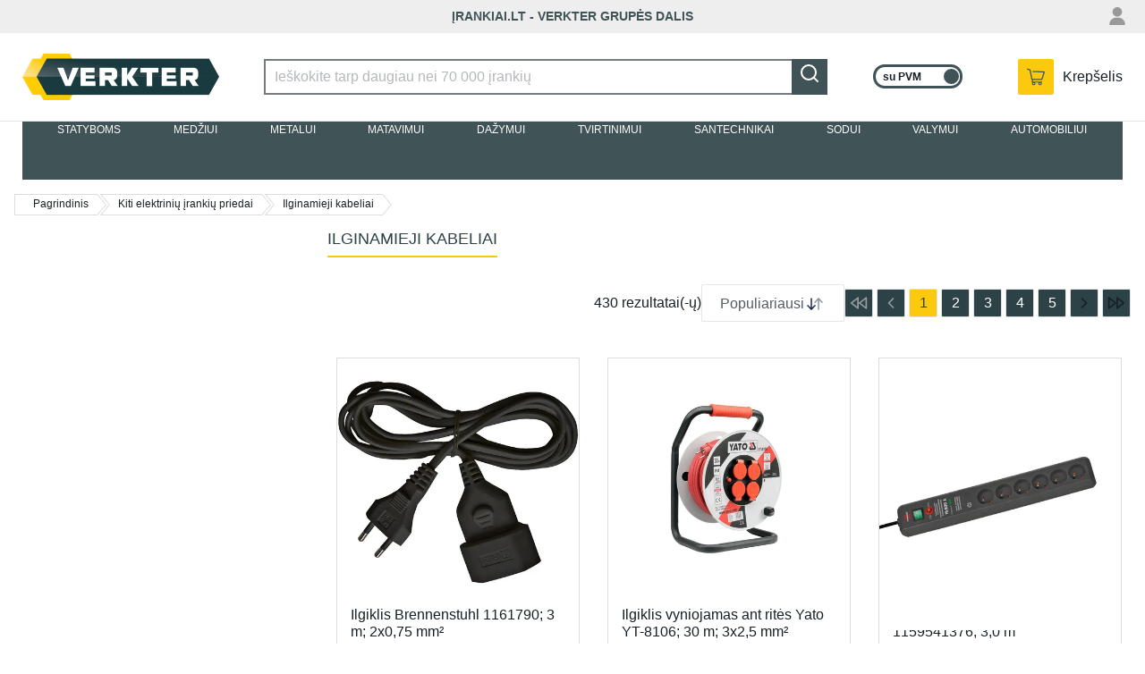

--- FILE ---
content_type: text/html; charset=utf-8
request_url: https://www.irankiai.lt/kiti-elektriniu-irankiu-priedai/ilginamieji-kabeliai?limit=24
body_size: 63216
content:
<!DOCTYPE html><html lang="en-US" data-image-optimizing-origin="auto" data-media-backend="https://www.verkter.com/media/" data-scroll-lock="" style="--vh:10px;"><head><base href="https://www.irankiai.lt/kiti-elektriniu-irankiu-priedai"><meta charset="utf-8"><meta http-equiv="X-UA-Compatible" content="IE=edge"><meta name="viewport" content="width=device-width,initial-scale=1"><meta name="theme-color" content="#ff6334"><meta https-equiv="Content-Security-Policy" content="default-src *;"><link rel="manifest" href="/manifest.json"><link rel="icon" href="/venia-static/favicon.ico"><link rel="shortcut icon" href="/venia-static/favicon.ico"><link rel="stylesheet" type="text/css" media="all" href="/venia-static/css/bootstrap.css"><link rel="apple-touch-icon" href="/venia-static/favicon.ico"><link rel="apple-touch-icon" sizes="180x180" href="/venia-static/favicon.ico"><link rel="preconnect" href=""><style type="text/css">/* vietnamese */
    @font-face {
      font-family: 'Muli';
      font-style: normal;
      font-weight: 400;
      font-display: swap;
      src: url(https://fonts.gstatic.com/s/muli/v20/7Aulp_0qiz-aVz7u3PJLcUMYOFnOkEk40e6fwniDtzNAAw.woff) format('woff');
      unicode-range: U+0102-0103, U+0110-0111, U+0128-0129, U+0168-0169, U+01A0-01A1, U+01AF-01B0, U+1EA0-1EF9, U+20AB;
    }

    /* latin-ext */
    @font-face {
      font-family: 'Muli';
      font-style: normal;
      font-weight: 400;
      font-display: swap;
      src: url(https://fonts.gstatic.com/s/muli/v20/7Aulp_0qiz-aVz7u3PJLcUMYOFnOkEk50e6fwniDtzNAAw.woff) format('woff');
      unicode-range: U+0100-024F, U+0259, U+1E00-1EFF, U+2020, U+20A0-20AB, U+20AD-20CF, U+2113, U+2C60-2C7F, U+A720-A7FF;
    }

    /* latin */
    @font-face {
      font-family: 'Muli';
      font-style: normal;
      font-weight: 400;
      font-display: swap;
      src: url(https://fonts.gstatic.com/s/muli/v20/7Aulp_0qiz-aVz7u3PJLcUMYOFnOkEk30e6fwniDtzM.woff) format('woff');
      unicode-range: U+0000-00FF, U+0131, U+0152-0153, U+02BB-02BC, U+02C6, U+02DA, U+02DC, U+2000-206F, U+2074, U+20AC, U+2122, U+2191, U+2193, U+2212, U+2215, U+FEFF, U+FFFD;
    }

    /* vietnamese */
    @font-face {
      font-family: 'Muli';
      font-style: normal;
      font-weight: 600;
      font-display: swap;
      src: url(https://fonts.gstatic.com/s/muli/v20/7Aulp_0qiz-aVz7u3PJLcUMYOFkQl0k40e6fwniDtzNAAw.woff) format('woff');
      unicode-range: U+0102-0103, U+0110-0111, U+0128-0129, U+0168-0169, U+01A0-01A1, U+01AF-01B0, U+1EA0-1EF9, U+20AB;
    }

    /* latin-ext */
    @font-face {
      font-family: 'Muli';
      font-style: normal;
      font-weight: 600;
      font-display: swap;
      src: url(https://fonts.gstatic.com/s/muli/v20/7Aulp_0qiz-aVz7u3PJLcUMYOFkQl0k50e6fwniDtzNAAw.woff) format('woff');
      unicode-range: U+0100-024F, U+0259, U+1E00-1EFF, U+2020, U+20A0-20AB, U+20AD-20CF, U+2113, U+2C60-2C7F, U+A720-A7FF;
    }

    /* latin */
    @font-face {
      font-family: 'Muli';
      font-style: normal;
      font-weight: 600;
      font-display: swap;
      src: url(https://fonts.gstatic.com/s/muli/v20/7Aulp_0qiz-aVz7u3PJLcUMYOFkQl0k30e6fwniDtzM.woff) format('woff');
      unicode-range: U+0000-00FF, U+0131, U+0152-0153, U+02BB-02BC, U+02C6, U+02DA, U+02DC, U+2000-206F, U+2074, U+20AC, U+2122, U+2191, U+2193, U+2212, U+2215, U+FEFF, U+FFFD;
    }

    /* vietnamese */
    @font-face {
      font-family: 'Muli';
      font-style: normal;
      font-weight: 700;
      font-display: swap;
      src: url(https://fonts.gstatic.com/s/muli/v20/7Aulp_0qiz-aVz7u3PJLcUMYOFkpl0k40e6fwniDtzNAAw.woff) format('woff');
      unicode-range: U+0102-0103, U+0110-0111, U+0128-0129, U+0168-0169, U+01A0-01A1, U+01AF-01B0, U+1EA0-1EF9, U+20AB;
    }

    /* latin-ext */
    @font-face {
      font-family: 'Muli';
      font-style: normal;
      font-weight: 700;
      font-display: swap;
      src: url(https://fonts.gstatic.com/s/muli/v20/7Aulp_0qiz-aVz7u3PJLcUMYOFkpl0k50e6fwniDtzNAAw.woff) format('woff');
      unicode-range: U+0100-024F, U+0259, U+1E00-1EFF, U+2020, U+20A0-20AB, U+20AD-20CF, U+2113, U+2C60-2C7F, U+A720-A7FF;
    }

    /* latin */
    @font-face {
      font-family: 'Muli';
      font-style: normal;
      font-weight: 700;
      font-display: swap;
      src: url(https://fonts.gstatic.com/s/muli/v20/7Aulp_0qiz-aVz7u3PJLcUMYOFkpl0k30e6fwniDtzM.woff) format('woff');
      unicode-range: U+0000-00FF, U+0131, U+0152-0153, U+02BB-02BC, U+02C6, U+02DA, U+02DC, U+2000-206F, U+2074, U+20AC, U+2122, U+2191, U+2193, U+2212, U+2215, U+FEFF, U+FFFD;
    }

    /* latin-ext */
    @font-face {
      font-family: 'Source Serif Pro';
      font-style: normal;
      font-weight: 600;
      font-display: swap;
      src: local('Source Serif Pro Semibold'), local('SourceSerifPro-Semibold'), url(https://fonts.gstatic.com/s/sourceserifpro/v7/neIXzD-0qpwxpaWvjeD0X88SAOeasasatSKqxKcsdrOPbQ.woff2) format('woff2');
      unicode-range: U+0100-024F, U+0259, U+1E00-1EFF, U+2020, U+20A0-20AB, U+20AD-20CF, U+2113, U+2C60-2C7F, U+A720-A7FF;
    }

    /* latin */
    @font-face {
      font-family: 'Source Serif Pro';
      font-style: normal;
      font-weight: 600;
      font-display: swap;
      src: local('Source Serif Pro Semibold'), local('SourceSerifPro-Semibold'), url(https://fonts.gstatic.com/s/sourceserifpro/v7/neIXzD-0qpwxpaWvjeD0X88SAOeasasatSyqxKcsdrM.woff2) format('woff2');
      unicode-range: U+0000-00FF, U+0131, U+0152-0153, U+02BB-02BC, U+02C6, U+02DA, U+02DC, U+2000-206F, U+2074, U+20AC, U+2122, U+2191, U+2193, U+2212, U+2215, U+FEFF, U+FFFD;
    }</style><style type="text/css">.transform-component-module_wrapper__1_Fgj {
  position: relative;
  width: -moz-fit-content;
  width: fit-content;
  height: -moz-fit-content;
  height: fit-content;
  overflow: hidden;
  -webkit-touch-callout: none; /* iOS Safari */
  -webkit-user-select: none; /* Safari */
  -khtml-user-select: none; /* Konqueror HTML */
  -moz-user-select: none; /* Firefox */
  -ms-user-select: none; /* Internet Explorer/Edge */
  user-select: none;
  margin: 0;
  padding: 0;
}
.transform-component-module_content__2jYgh {
  display: flex;
  flex-wrap: wrap;
  width: -moz-fit-content;
  width: fit-content;
  height: -moz-fit-content;
  height: fit-content;
  margin: 0;
  padding: 0;
  transform-origin: 0% 0%;
}
.transform-component-module_content__2jYgh img {
  pointer-events: none;
}
</style><style>.icon-root-2x9 {
    align-items: center;
    display: inline-flex;
    justify-content: center;
    touch-action: manipulation;
    position: relative;
}

.icon-icon-_rq {
    fill: var(--fill, none);
    stroke: var(--stroke, rgb(var(--venia-global-color-text)));
}

@media (min-width: 641px) {
    .icon-icon_desktop-3aj {
        width: 28px;
        height: 28px;
    }
}
.indicator-root-ni3 {
    align-content: center;
    align-items: center;
    display: grid;
    gap: 3rem;
    height: calc(100% - 3rem);
    justify-content: center;
    justify-items: center;
    margin: 3rem 0;
    width: 100%;
}

.indicator-indicator-3Ut {
    height: 30px;
    margin: unset;
}

.indicator-global-1cz {
    position: inherit;
    top: 0;
    left: 0;
    margin: 0;
    height: 50vh;
    width: 100%;
}

.indicator-message-Pb8 {
    color: rgb(var(--venia-global-color-text-alt));
    font-size: 1rem;
    letter-spacing: 0.25rem;
    text-transform: uppercase;
}

.indicator-indicator-3Ut {
    animation-direction: alternate;
    animation-duration: 1.5s;
    animation-iteration-count: infinite;
    animation-name: indicator-pulse-9ki;
    animation-timing-function: cubic-bezier(0.4, 0, 0.2, 1);
}

@keyframes indicator-pulse-9ki {
    0% {
        filter: grayscale(1);
        transform: scale(0.75) rotate(-540deg);
    }
    100% {
        filter: grayscale(0);
        transform: scale(1) rotate(0deg);
    }
}
.spinner-root-3al {
    animation: spinner-spin-33P 1920ms linear infinite;
    grid-area: primary;
}

.spinner-indicator-3hf {
    --stroke: rgb(var(--venia-global-color-text-hint));
}

@media (min-width: 641px) {
    .spinner-root-3al {
        justify-self: start;
        margin-left: 0.5rem;
        grid-area: secondary;
    }
}

@media (min-width: 1024px) {
    .spinner-root-3al {
        grid-column: 2 / 3;
    }
}

@keyframes spinner-spin-33P {
    0% {
        transform: rotate(0deg);
    }
    100% {
        transform: rotate(360deg);
    }
}
.clickable-root-1HB {
    align-items: center;
    cursor: pointer;
    display: inline-flex;
    justify-content: center;
    line-height: 1;
    pointer-events: auto;
    text-align: center;
}
.button-root-17M {
    --stroke: var(--venia-brand-color-1-700);
    background: none;
    border-color: #405357;
    border-style: solid;
    border-width: 2px;
    color: rgb(var(--stroke));
    font-size: var(--venia-global-fontSize-100);
    font-weight: var(--venia-global-fontWeight-bold);
    line-height: 1.25rem;
    max-width: 100%;
    min-width: 10rem;
    min-height: 2.5rem;
    outline: none;
    padding: calc(0.5rem + 1px) 1.5rem calc(0.5rem - 1px);
    text-transform: uppercase;
    transition-duration: 256ms;
    transition-property: background-color, border-color, color;
    transition-timing-function: var(--venia-global-anim-standard);
}

.button-root-17M:hover {
    --stroke: var(--venia-brand-color-1-800);
}

.button-root-17M:focus {
    /* box-shadow: -6px 6px rgb(var(--venia-brand-color-1-100)); */
}

.button-root-17M:active {
    transition-duration: 128ms;
    --stroke: var(--venia-brand-color-1-800);
}

/**
 * Some browsers retain the :hover state after a click, this ensures if a button becomes disabled after
 * being clicked it will be visually disabled.
 */
.button-root-17M:disabled,
.button-root-17M:hover:disabled {
    pointer-events: none;
    --stroke: var(--venia-global-color-gray-400);
}

.button-content-3wD {
    align-items: center;
    display: inline-grid;
    gap: 0.35rem;
    grid-auto-flow: column;
    justify-content: center;
    justify-items: center;
}

/* derived classes */
.button-root_lowPriority-3lq {
    --stroke: var(--venia-global-color-gray-700);
}

.button-root_lowPriority-3lq:hover {
    --stroke: var(--venia-global-color-gray-900);
}

.button-root_lowPriorityNegative-267 {
    --stroke: var(--venia-global-color-red-700);
}

.button-root_lowPriorityNegative-267:hover {
    --stroke: var(--venia-global-color-red-800);
}

.button-root_normalPriority-F4F {
    background-color: #fcc90f;
    border-color: #fcc90f;
    color: #405357;
}

.button-root_normalPriority-F4F:hover {
    background-color: #f7c50d;
    border-color: #f7c50d;
}

.button-root_normalPriorityNegative-3Op {
    --stroke: var(--venia-global-color-red-700);
}

.button-root_normalPriorityNegative-3Op:hover {
    --stroke: var(--venia-global-color-red-800);
}

.button-root_highPriority-1Zl {
    background-color: #405357;
    color: rgb(var(--venia-global-color-gray-50));
}

.button-root_highPriorityNegative-2L6 {
    --stroke: var(--venia-global-color-red-700);
}

.button-root_highPriorityNegative-2L6:hover {
    --stroke: var(--venia-global-color-red-800);
}

.button-loading-1HY {
    align-items: center !important;
    cursor: not-allowed !important;
    display: flex !important;
    justify-content: center !important;
}

.button-loadingContent-10W {
    align-items: center;
    display: inline-grid;
    grid-gap: 0.5rem;
    grid-template-columns: auto auto;
    justify-content: center;
}

.button-spinnerRoot-37F {
    animation: button-spin-1u3 1s linear infinite;
    transform: scale(0.7);
}

.button-spinnerIndicator-2u2 {
    --stroke: currentColor;
}

@keyframes button-spin-1u3 {
    0% {
        transform: rotate(0deg);
    }
    100% {
        transform: rotate(360deg);
    }
}
.errorView-root-2Di {
    background: var(--backroundImageUrl);
    background-size: cover;
    height: 600px;
    padding: 1rem;

    display: grid;
    /* two column grid because the "hangers" are on the right side of the page */
    grid-template: 'content .';
    align-content: center;
}

.errorView-content-DR- {
    grid-area: content;
    display: grid;
    grid-gap: 2rem;
    text-align: center;
    color: white;
}

.errorView-header-3Su {
    font-size: var(--venia-global-fontSize-1000);
    font-weight: var(--venia-global-fontWeight-semibold);
}

.errorView-message-1iE {
    line-height: var(--venia-global-lineHeight-200);
}

.errorView-actionsContainer-12e {
}

@media (max-width: 640px) {
    .errorView-root-2Di {
        background-image: var(--mobileBackgroundImageUrl);
        /* two row grid because the "hangers" are on the top of the page */
        grid-template-rows: 1fr 1fr;
        grid-template-areas:
            '.'
            'content';
    }

    .errorView-content-DR- {
        align-content: start;
        grid-gap: 1rem;
    }

    .errorView-message-1iE {
        /* add a little space so the button is centered below the message */
        padding-bottom: 1.5rem;
    }
}
.button-root-17M {
    --stroke: var(--venia-brand-color-1-700);
    background: none;
    border-color: #405357;
    border-style: solid;
    border-width: 2px;
    color: rgb(var(--stroke));
    font-size: var(--venia-global-fontSize-100);
    font-weight: var(--venia-global-fontWeight-bold);
    line-height: 1.25rem;
    max-width: 100%;
    min-width: 10rem;
    min-height: 2.5rem;
    outline: none;
    padding: calc(0.5rem + 1px) 1.5rem calc(0.5rem - 1px);
    text-transform: uppercase;
    transition-duration: 256ms;
    transition-property: background-color, border-color, color;
    transition-timing-function: var(--venia-global-anim-standard);
}

.button-root-17M:hover {
    --stroke: var(--venia-brand-color-1-800);
}

.button-root-17M:focus {
    /* box-shadow: -6px 6px rgb(var(--venia-brand-color-1-100)); */
}

.button-root-17M:active {
    transition-duration: 128ms;
    --stroke: var(--venia-brand-color-1-800);
}

/**
 * Some browsers retain the :hover state after a click, this ensures if a button becomes disabled after
 * being clicked it will be visually disabled.
 */
.button-root-17M:disabled,
.button-root-17M:hover:disabled {
    pointer-events: none;
    --stroke: var(--venia-global-color-gray-400);
}

.button-content-3wD {
    align-items: center;
    display: inline-grid;
    gap: 0.35rem;
    grid-auto-flow: column;
    justify-content: center;
    justify-items: center;
}

/* derived classes */
.button-root_lowPriority-3lq {
    --stroke: var(--venia-global-color-gray-700);
}

.button-root_lowPriority-3lq:hover {
    --stroke: var(--venia-global-color-gray-900);
}

.button-root_lowPriorityNegative-267 {
    --stroke: var(--venia-global-color-red-700);
}

.button-root_lowPriorityNegative-267:hover {
    --stroke: var(--venia-global-color-red-800);
}

.button-root_normalPriority-F4F {
    background-color: #fcc90f;
    border-color: #fcc90f;
    color: #405357;
}

.button-root_normalPriority-F4F:hover {
    background-color: #f7c50d;
    border-color: #f7c50d;
}

.button-root_normalPriorityNegative-3Op {
    --stroke: var(--venia-global-color-red-700);
}

.button-root_normalPriorityNegative-3Op:hover {
    --stroke: var(--venia-global-color-red-800);
}

.button-root_highPriority-1Zl {
    background-color: #405357;
    color: rgb(var(--venia-global-color-gray-50));
}

.button-root_highPriorityNegative-2L6 {
    --stroke: var(--venia-global-color-red-700);
}

.button-root_highPriorityNegative-2L6:hover {
    --stroke: var(--venia-global-color-red-800);
}

.button-loading-1HY {
    align-items: center !important;
    cursor: not-allowed !important;
    display: flex !important;
    justify-content: center !important;
}

.button-loadingContent-10W {
    align-items: center;
    display: inline-grid;
    grid-gap: 0.5rem;
    grid-template-columns: auto auto;
    justify-content: center;
}

.button-spinnerRoot-37F {
    animation: button-spin-1u3 1s linear infinite;
    transform: scale(0.7);
}

.button-spinnerIndicator-2u2 {
    --stroke: currentColor;
}

@keyframes button-spin-1u3 {
    0% {
        transform: rotate(0deg);
    }
    100% {
        transform: rotate(360deg);
    }
}
.checkbox-root-1vJ {
    --stroke: var(--venia-global-color-gray-600);
    align-items: center;
    color: rgb(var(--venia-global-color-gray-900));
    display: grid;
    gap: calc(0.875rem - 5px);
    grid-auto-flow: column;
    grid-template-areas: 'input label';
    grid-template-columns: min-content 1fr;
    justify-items: center;
    line-height: 1.5rem;
}

/* .input {
    -webkit-appearance: none;
    background: none;
    border: 2px solid transparent;
    border-radius: 4px;
    cursor: pointer;
    grid-area: input;
    height: 1.5rem;
    width: 1.5rem;
} */

.checkbox-icon-3mn {
    grid-area: input;
    height: 1.5rem;
    pointer-events: none;
    width: 1.5rem;
}

.checkbox-icon-3mn svg {
    /* stroke: rgb(var(--stroke)); */
}

.checkbox-label-1cy {
    cursor: pointer;
    font-size: var(--venia-typography-body-M-fontSize);
    grid-area: label;
    justify-self: start;
}

.checkbox-input-33X:disabled {
    cursor: default;
}

/* When the input is disabled, update the cursor on the sibling label element. */
.checkbox-input-33X:disabled ~ .checkbox-label-1cy {
    cursor: default;
}

.checkbox-input-33X:checked:enabled + .checkbox-icon-3mn {
    --stroke: var(--venia-brand-color-1-700);
}

.checkbox-input-33X:active:enabled,
.checkbox-input-33X:focus:enabled {
    /* box-shadow: -3px 3px rgb(var(--venia-brand-color-1-100)); */
    outline: none;
}
.radio-root-1CC {
    align-items: center;
    color: rgb(var(--venia-global-color-gray-900));
    display: grid;
    gap: 0.75rem;
    grid-auto-flow: column;
    grid-template-areas: 'input label';
    grid-template-columns: min-content 1fr;
    margin: 0;
    justify-items: center;
    line-height: 1.5rem;
}

.radio-input-WO- {
    -webkit-appearance: none;
    background: none;
    background-clip: content-box;
    border: 7px solid transparent;
    border-radius: 50%;
    grid-area: input;
    height: 1.5rem;
    margin: 0;
    width: 1.5rem;
    z-index: 2;
}

.radio-icon-5aJ {
    grid-area: input;
    height: 1.5rem;
    width: 1.5rem;
    z-index: 1;
}

.radio-icon-5aJ svg {
    stroke: rgb(var(--venia-global-color-gray-600));
}

.radio-label-3D4 {
    font-size: var(--venia-typography-body-S-fontSize);
    grid-area: label;
    justify-self: start;
}

.radio-input-WO-:checked {
    background-color: rgb(var(--venia-brand-color-1-700));
}

.radio-input-WO-:checked + .radio-icon-5aJ svg {
    stroke: rgb(var(--venia-brand-color-1-700));
}

.radio-input-WO-:active,
.radio-input-WO-:focus {
    box-shadow: -3px 3px rgb(var(--venia-brand-color-1-100));
    outline: none;
}
.field-root-ffA {
    color: rgb(var(--venia-global-color-text));
    display: grid;
    align-content: start;
}

.field-label-2Ss {
    align-items: center;
    display: flex;
    font-size: 1rem;
    font-weight: var(--venia-global-fontWeight-semibold);
    justify-content: space-between;
    line-height: 1rem;
    padding: 0.5625rem 0.125rem;
    min-height: 2.125rem;
}

.field-input-3CJ {
    background: white;
    border: 2px solid rgb(var(--venia-global-color-gray-600));
    color: rgb(var(--venia-global-color-text));
    display: inline-flex;
    flex: 0 0 100%;
    font-size: 1rem;
    height: 2.5rem;
    margin: 0;
    max-width: 100%;
    padding: calc(0.375rem - 1px) calc(0.625rem - 1px);
    width: 100%;
    -webkit-appearance: none;
}

.field-optional-1pS {
    color: rgb(var(--venia-global-color-gray-700));
    font-size: var(--venia-global-fontSize-100);
    font-weight: var(--venia-global-fontWeight-normal);
}
.textArea-input-26f {
    height: auto;
    max-width: 100%;
    min-width: 100%;
    padding: 12px 15px;
}
.textInput-input-1mC {
}

.textInput-input-1mC:disabled {
    color: rgb(var(--venia-global-color-gray-darker));
}

.textInput-input_error-mvE {
    border-color: rgb(var(--venia-global-color-red-400));
}
.shimmer-root-1XI {
    position: relative;
    display: inline-block;
    overflow: hidden;
    background: rgb(var(--venia-global-color-gray));
    pointer-events: none;
}

.shimmer-root-1XI::before {
    content: '';
    position: absolute;
    top: 0;
    left: 0;
    width: var(--venia-global-maxWidth);
    height: 100%;
    background: linear-gradient(
            to right,
            rgb(var(--venia-global-color-gray-50) / 0%) 0%,
            rgb(var(--venia-global-color-gray-50)) 40%,
            rgb(var(--venia-global-color-gray-50) / 0%) 80%,
            rgb(var(--venia-global-color-gray-50) / 0%) 100%
        )
        no-repeat;
    background-size: var(--venia-global-maxWidth) 100%;
    -webkit-animation-name: shimmer-shimmerAnimation--01;
    -webkit-animation-duration: 1s;
    -webkit-animation-timing-function: linear;
    -webkit-animation-iteration-count: infinite;
    -webkit-animation-fill-mode: forwards;
    will-change: transform;
}

.shimmer-root_rectangle-3r- {
    min-height: var(--venia-typography-body-M-fontSize);
}

.shimmer-root_button-1yj {
    border: none;
}

.shimmer-root_checkbox-1Yz {
    border: none;
}

.shimmer-root_radio-2Pb {
    border: none;
}

.shimmer-root_textArea-2Iq {
    min-height: 6.75rem;
    border: none;
}

.shimmer-root_textInput-UWd {
    border: none;
}

@-webkit-keyframes shimmer-shimmerAnimation--01 {
    0% {
        transform: translateX(-100%);
    }

    100% {
        transform: translateX(100%);
    }
}
.breadcrumbs-root-3nF {
    margin-left: 1rem;
    margin-top: 1rem;
    font-size: 0.875rem;

    height: 0.875rem;

    overflow: hidden;
    text-overflow: ellipsis;
    white-space: nowrap;
    box-sizing: border-box;
}

.breadcrumbs-root-3nF:first-child:hover {
    border-color: #fcc90f;
}

.breadcrumbs-root-3nF:first-child.breadcrumbs-arrow-1Qd:before {
    background: none;
}

.breadcrumbs-text-3Hj {
    padding: 0.25rem;
}

.breadcrumbs-arrow-1Qd {
    display: inline-block;
    position: relative;
    border-top: 1px solid #ddd;
    border-bottom: 1px solid #ddd;
    border-left: 1px solid #ddd;
    height: 24px;
    line-height: 21px;
    margin-right: 3px;
    padding: 0 10px 0 20px;
    font-size: 0.75rem;
}

.breadcrumbs-divider-3VG + .breadcrumbs-arrow-1Qd:before,
.breadcrumbs-arrow-1Qd:after {
    position: absolute;
    content: '';
    background: url(/icon-sprite-fst.png) no-repeat -137px -212px;
    width: 10px;
    height: 24px;
}

.breadcrumbs-arrow-1Qd:before {
    top: -1px;
    left: 1px;
}

.breadcrumbs-arrow-1Qd:after {
    top: -1px;
    right: -10px;
}

.breadcrumbs-divider-3VG + .breadcrumbs-arrow-1Qd {
    border-left: none;
}

.breadcrumbs-hoverable-1YT:hover.breadcrumbs-arrow-1Qd,
.breadcrumbs-hoverable-1YT:hover.breadcrumbs-arrow-1Qd::before {
    color: #fcc90f;
    border-color: #fcc90f;
}

.breadcrumbs-hoverable-1YT:hover.breadcrumbs-arrow-1Qd::after,
.breadcrumbs-hoverable-1YT:hover.breadcrumbs-arrow-1Qd::before {
    background: url(/breadcrumbs-right-hover-3xE.png)
        no-repeat;
}

@media (min-width: 640px) {
    .breadcrumbs-divider-3VG {
        width: 40px;
        height: 23px;
        text-indent: -999em;
        display: inline-flex;
        position: absolute;
        border-radius: 2px;
        margin-right: 10px;
        z-index: -1;
        float: left;
    }
}

@media (max-width: 640px) {
    .breadcrumbs-root-3nF {
        margin-left: 1rem;
        margin-top: 1rem;
        font-size: 0.875rem;

        /* Permanent height to prevent pop-in. */
        height: 0.875rem;

        /* Show ellipses when overflowing. */
        overflow: hidden;
        text-overflow: ellipsis;
        white-space: nowrap;
    }

    .breadcrumbs-arrow-1Qd {
        border: none;
    }

    .breadcrumbs-arrow-1Qd:before,
    .breadcrumbs-arrow-1Qd:after {
        display: none;
        opacity: 0;
    }

    .breadcrumbs-text-3Hj {
        padding: 0.25rem;
    }

    .breadcrumbs-divider-3VG {
    }

    .breadcrumbs-link-2eo {
        text-decoration: underline;
    }

    .breadcrumbs-currentCategory-CqT {
    }
}
.shimmer-root-1XI {
    position: relative;
    display: inline-block;
    overflow: hidden;
    background: rgb(var(--venia-global-color-gray));
    pointer-events: none;
}

.shimmer-root-1XI::before {
    content: '';
    position: absolute;
    top: 0;
    left: 0;
    width: var(--venia-global-maxWidth);
    height: 100%;
    background: linear-gradient(
            to right,
            rgb(var(--venia-global-color-gray-50) / 0%) 0%,
            rgb(var(--venia-global-color-gray-50)) 40%,
            rgb(var(--venia-global-color-gray-50) / 0%) 80%,
            rgb(var(--venia-global-color-gray-50) / 0%) 100%
        )
        no-repeat;
    background-size: var(--venia-global-maxWidth) 100%;
    -webkit-animation-name: shimmer-shimmerAnimation--01;
    -webkit-animation-duration: 1s;
    -webkit-animation-timing-function: linear;
    -webkit-animation-iteration-count: infinite;
    -webkit-animation-fill-mode: forwards;
    will-change: transform;
}

.shimmer-root_rectangle-3r- {
    min-height: var(--venia-typography-body-M-fontSize);
}

.shimmer-root_button-1yj {
    border: none;
}

.shimmer-root_checkbox-1Yz {
    border: none;
}

.shimmer-root_radio-2Pb {
    border: none;
}

.shimmer-root_textArea-2Iq {
    min-height: 6.75rem;
    border: none;
}

.shimmer-root_textInput-UWd {
    border: none;
}

@-webkit-keyframes shimmer-shimmerAnimation--01 {
    0% {
        transform: translateX(-100%);
    }

    100% {
        transform: translateX(100%);
    }
}
.filterModalOpenButton-filterButton-3kT {
    min-width: 6.25rem;
    width: 100%;
    background-color: #405357;
    color: white;
}

.filterModalOpenButton-filterButton-3kT:focus {
    box-shadow: none;
}

@media (min-width: 1024px) {
    .filterModalOpenButton-filterButton-3kT {
        display: none;
    }
}
.filterModalOpenButton-shimmer-filterButtonShimmer-3oy {
}
.filterSidebar-root-3TH {
    --borderColor: var(--venia-global-color-border);
    background-color: white;
    bottom: 0;
    /* display: none; */
    grid-template-rows: 1fr 7rem;
    max-width: 360px;
    width: 100%;
    z-index: 3;
}

.filterSidebar-body-3wX {
    /* overflow: hidden; */
}

.filterSidebar-header-17v {
    display: flex;
    justify-content: space-between;
    padding: 0.9rem 1.25rem 0;
}

.filterSidebar-headerTitle--Ot {
    /*display: flex;*/
    display: none;
    align-items: center;
    font-size: var(--venia-global-typography-heading-L-fontSize);
    line-height: 0.875rem;
}

.filterSidebar-action-cBm {
    display: none;
}

.filterSidebar-action-cBm button {
    font-size: var(--venia-typography-body-S-fontSize);
    text-decoration: none;
}

.filterSidebar-actionActive-3bp {
    display: block;
}

.filterSidebar-blocks-BxH {
    padding: 1rem 1.25rem 0;
}

.filterSidebar-blocks-BxH > li:last-child {
    border-bottom: 2px solid rgb(var(--borderColor));
    padding-bottom: 16px;
}

.filterSidebar-clear-1AI {
    align-items: center;
    background-color: rgb(var(--venia-global-color-gray-700));
    border-radius: 6px;
    color: rgb(var(--venia-global-color-gray-50));
    display: inline-grid;
    font-weight: var(--venia-global-fontWeight-semibold);
    gap: 0.5rem;
    grid-auto-flow: column;
    justify-content: center;
    min-height: 2.5rem;
    padding: 0.625rem 0.75rem 0.625rem 0.5rem;
    white-space: nowrap;
}

.filterSidebar-icon-d5t {
    stroke: #ffffff;
}

@media (min-width: 1024px) {
    .filterSidebar-root-3TH {
        /* display: grid; */
    }
}
.image-root-2Qz {
    /*
     * For customization, we provide an empty root.
     * These styles will be applied to the image container.
     */
}

.image-container-2U5 {
    position: relative;
}

.image-image-vYj {
    /*
     * For customization, we provide an empty image class.
     * These styles will be applied directly to the image itself.
     */
}

.image-loaded-3O9 {
    position: absolute;
    top: 0;
    left: 0;
    visibility: visible;
    bottom: 0;
    margin: auto;
    height: 100%;
    object-fit: contain;
}

.image-notLoaded-30T {
    visibility: hidden;
}

.image-placeholder-1mM {
    background-color: rgb(var(--venia-global-color-gray));
    position: relative;
    top: 0;
    left: 0;
}

.image-placeholder_layoutOnly-1jH {
    background-color: unset;
}
.image-root-2Qz {
    /*
     * For customization, we provide an empty root.
     * These styles will be applied to the image container.
     */
}

.image-container-2U5 {
    position: relative;
}

.image-image-vYj {
    /*
     * For customization, we provide an empty image class.
     * These styles will be applied directly to the image itself.
     */
}

.image-loaded-3O9 {
    position: absolute;
    top: 0;
    left: 0;
    visibility: visible;
    bottom: 0;
    margin: auto;
    height: 100%;
    object-fit: contain;
}

.image-notLoaded-30T {
    visibility: hidden;
}

.image-placeholder-1mM {
    background-color: rgb(var(--venia-global-color-gray));
    position: relative;
    top: 0;
    left: 0;
}

.image-placeholder_layoutOnly-1jH {
    background-color: unset;
}
.item-root-2AI {
    align-content: center;
    display: flex;
    flex-direction: column;
    flex: 0 1 calc(33% - 0.5rem);
    border: 1px solid #ddd;
    margin: 4px 0;
    justify-content: space-between;
    padding-bottom: 1rem;
    background: white;
}

.item-root-2AI:hover {
    box-shadow: 0 1px 6px 0 rgb(0 0 0 / 30%);
}

.item-taxes-1rM {
    margin-left: 5px;
    color: #666;
    font-size: 75%;
    align-self: center;
}

.item-images-2Jh {
    width: 100%;
    max-height: 277px;
    -webkit-user-select: none;
    -khtml-user-select: none;
    -moz-user-select: none;
    -o-user-select: none;
    user-select: none;
    position: relative;
}

.item-imageContainer-2bp {
    height: 100%;
}

.item-image-3Wd {
    display: block;
    height: 100%;
    object-fit: contain;
    transition: opacity 200ms ease-out;
    width: 100%;
}

.item-imageLoaded-2Dq {
    opacity: 1;
}

.item-imageNotLoaded-g2z {
    opacity: 0;
}

.item-imagePlaceholder-3Ns {
    background-color: rgb(var(--venia-global-color-gray));
}

.item-ghostBlock-L6P {
    height: 32px;
    width: 61.28px;
}

.item-actionsContainer-2rd > a:empty {
    margin: 0;
}

.item-actionsContainer-2rd:empty {
    display: none;
}

.item-description-2pq {
    padding: 0 15px;
}

.item-name-1cZ {
    font-weight: 400;
    font-size: 16px;
    line-height: 19px;
    overflow: hidden;
    text-overflow: ellipsis;
    display: -webkit-box;
    -webkit-line-clamp: 2;
    -webkit-box-orient: vertical;
    min-height: 38px;
}

.item-name-1cZ:hover {
    color: #fcc90f;
}

.item-priceWrapper-Cyj {
    margin-top: 20px;
}

.item-actions-2ao {
    display: flex;
    justify-content: flex-start;
    gap: 10px;
    margin-top: 13px;
    flex-wrap: wrap;
}

.item-price-1Qq {
    color: crimson;
    font-size: 16px;
    min-height: 1rem;
}

.item-unavailableContainer-n3g {
    align-items: center;
    background-color: rgb(var(--venia-global-color-gray));
    color: rgb(var(--venia-global-color-gray-700));
    column-gap: 0.5rem;
    display: grid;
    font-style: italic;
    grid-auto-flow: column;
    justify-content: start;
    padding: 0.188rem;
    width: 85%;
    font-size: var(--venia-global-fontSize-100);
}

.item-inStokBtn-11x {
    grid-area: inStokBtn;
}

.item-comparBtn-3-d {
    grid-area: comparBtn;
    justify-self: center;
    text-transform: uppercase;
    border: 1px solid #2c4246;
    padding-left: 30px;
    padding-right: 13px;
    height: 32px;
    width: 45px;
    line-height: 32px;
    float: left;
    position: relative;
    margin-left: 10px;
    font-weight: 700;
    white-space: nowrap;
    margin-bottom: 1em;
    background: #2c4246 url(/icon-sprite-fst.png) no-repeat;
    background-position: -26px -85px;
}

/* second style */
.item-rootSecond-2lK {
    display: grid;
    grid-template-columns: 0.2fr 1fr;
    gap: 0;
    grid-template-areas: 'imageSecond allContent';
    border: 1px solid #ddd;
    margin: 4px 0;
}

.item-actionsContainerList-29k {
    display: flex;
    grid-template-columns: 0.5fr 1fr 1fr;
    grid-template-rows: 1fr;
    gap: 0;
    grid-template-areas: 'cartBtn inStokBtn comparBtn';
    padding-left: 0.5rem;
    justify-content: flex-start;
}

.item-imageSecond-PQq {
    grid-area: ImageSecond;
    padding: 5px;
}

.item-allContent-1Rc {
    grid-area: allContent;
}

.item-priceList-3V3 {
    color: crimson;
    font-size: 16px;
    min-height: 1rem;
    padding-left: 0.5rem;
}

/* second style */
.item-actionBtns-14q {
    grid-area: actionBtns;
}

.item-deliveryTitle-BeK {
    display: inline-block;
    padding: 6.5px 10px;
    font-family: Muli;
    font-weight: 400;
    font-size: 16px;
    line-height: 19px;
    letter-spacing: 0.03em;
    color: #405458;
    border: 1px solid #fcc90f;
    vertical-align: top;
    min-height: 34px;
}

@media (max-width: 640px) {
    .item-image-3Wd {
        display: block;
        object-fit: contain;
        transition: opacity 200ms ease-out;
    }

    .item-name-1cZ {
        -webkit-line-clamp: 3;
        min-height: 57px;
    }

    .item-deliveryTitle-BeK {
        flex-basis: 100%;
        text-align: center;
    }

    .item-root-2AI {
        align-content: start;
        border: 1px solid #ddd;
        margin: 0;
    }

    .item-rootSecond-2lK {
        display: grid;
        grid-template-columns: 0.5fr 1fr;
        gap: 0;
        grid-template-areas: 'imageSecond allContent';
        border: 1px solid #ddd;
        margin: 4px 0;
    }

    .item-imageSecond-PQq {
        grid-area: ImageSecond;
        padding: 5px;
        width: 100px;
    }
}
.gallery-root-1o3 {
    line-height: 1;
}

.gallery-items-3dc {
    padding: 0 10px;
    display: grid;
    grid-template-columns: repeat(3, 31%);
    justify-content: space-between;
    flex-wrap: wrap;
    grid-area: items;
    gap: 2rem 3%;
    margin-bottom: 10px;
}

.gallery-items-3dc.gallery-list-3gz {
    grid-template-columns: repeat(1, 1fr);
}

/* second style */
.gallery-itemsSecondStyle-sAC {
    margin-bottom: 10px;

    display: block;
}

.gallery-ghostElement-3oz {
    flex: 0 1 calc(33% - 0.5rem);
}

@media (max-width: 700px) {
    .gallery-items-3dc {
        display: grid;
        /* grid-gap: 30px; */
        grid-template-columns: repeat(2, 47%);
        margin-bottom: 10px;
        margin-left: 0em;
        gap: 2rem 0;
    }

    .gallery-ghostElement-3oz {
        display: none;
    }
}
.icon-root-2x9 {
    align-items: center;
    display: inline-flex;
    justify-content: center;
    touch-action: manipulation;
    position: relative;
}

.icon-icon-_rq {
    fill: var(--fill, none);
    stroke: var(--stroke, rgb(var(--venia-global-color-text)));
}

@media (min-width: 641px) {
    .icon-icon_desktop-3aj {
        width: 28px;
        height: 28px;
    }
}
.productSort-root-3hp {
    position: relative;
}

.productSort-menu-s3B {
    position: absolute;
    z-index: 2;
    top: 110%;
    right: 0;
    font-size: 1rem;
    color: black;
    text-align: left;
    list-style: none;
    background-color: #fff;
    background-clip: padding-box;
    border: 1px solid rgb(var(--venia-global-color-gray-dark));
    box-shadow: 0 1px 3px rgba(0, 0, 0, 0.2);
}

.productSort-menuItem-1vi {
    border-bottom: 1px solid rgb(var(--venia-global-color-gray-dark));
}

.productSort-menuItem-1vi:last-child {
    border-bottom: none;
}

.productSort-menuItem-1vi:hover {
    background-color: rgb(var(--venia-global-color-gray));
}

.productSort-sortButton-1Ii {
    padding: 9px 15px 7px;
    border: 1px solid #e6e6e6 !important;
    border-radius: 1px !important;
}

.productSort-sortButton-1Ii:hover {
    box-shadow: none;
}

.productSort-sortButton-1Ii:focus {
    box-shadow: none;
}

.productSort-sortText-3y1 {
    white-space: nowrap;
    line-height: 24px;
    font-size: var(--venia-global-fontSize-200);
}

.productSort-desktopIconWrapper-1m8 {
    transform: translateX(10px);
}

.productSort-desktopIcon-2Vg {
    stroke: rgb(var(--venia-global-color-gray-500));
}

.productSort-sortButton-1Ii {
    border-width: 2px;
    border-color: rgb(var(--venia-global-color-gray-500));
    border-radius: 6px;
    font-weight: var(--venia-global-fontWeight-normal);
    text-transform: none;
}

.productSort-desktopText-3QH {
    display: inline-flex;
    gap: 8px;

    &.productSort-descSort-19B {
        svg {
            transform: rotate(180deg);
        }
    }
}

@media (max-width: 576px) {
    .productSort-sortButton-1Ii {
        color: white;
        background-color: #405357;
        min-width: auto;

        .productSort-desktopText-3QH {
            .productSort-sortText-3y1 {
                display: none;
            }

            svg {
                path {
                    stroke: #ffffff;
                }
            }
        }
    }
}
.productSort-shimmer-root-2Yg {
}

.productSort-shimmer-sortButtonShimmer-3rE {
}

@media (min-width: 1024px) {
    .productSort-shimmer-sortButtonShimmer-3rE {
        min-width: 12rem;
    }
}
.sortedByContainer-root-vyI {
    color: rgb(var(--venia-global-color-gray-700));
    text-align: center;
    font-size: var(--venia-global-fontSize-100);
}

.sortedByContainer-sortText-wLM {
    font-weight: var(--venia-global-fontWeight-semibold);
    margin-left: 12px;
}

@media (min-width: 1024px) {
    .sortedByContainer-root-vyI {
        display: none;
    }
}

@media (max-width: 640px) {
    .sortedByContainer-root-vyI {
        color: rgb(var(--venia-global-color-gray-700));
        text-align: center;
        font-size: var(--venia-global-fontSize-100);
    }
}
:root {
    --category-min-sidebar-width: 270px;
}

.category-root-2h5 {
    padding: 1rem;
}

.category-sidebar-21s {
    min-width: 270px;
    flex-basis: 350px;
}

.category-title-2c9 {
    font-size: 1.5rem;
    font-weight: 400;
    padding: 0 0.5rem;
}

.category-pagination-1Ui {
    > div {
        padding: 0;
    }
}

.category-placeholder-2FX {
    height: 100vh;
}

.category-categoryTitleContent-2zx {
    max-width: 57vw;
    line-height: 120%;
    margin-bottom: 20px;
    color: #2c4246;
}

.category-categoryTitleContent-2zx .category-title-2c9 {
    text-transform: uppercase;
    font-size: 110%;
    position: relative;
    display: inline-block;
    padding: 0 0 9px 0;
}

.category-categoryTitleContent-2zx .category-title-2c9:after {
    background-color: #fcc90f;
    color: #2c4246;
    position: absolute;
    bottom: -1px;
    left: 0;
    width: 100%;
    height: 2px;
    content: '';
}

.category-categoryTitle-q7I {
    color: rgb(var(--venia-global-color-text));
    padding-bottom: 1rem;
    font-size: 1.375rem;
    font-weight: 300;
    line-height: 1.375rem;
    text-align: center;
    grid-area: title;
}

.category-contentWrapper-34q {
    position: relative;
    width: 100%;
    justify-content: space-between;
}

.category-categoryDescription-1-8 {
    margin-bottom: 20px;
    margin-top: 20px;
    padding-top: 10px;
    border-top: 2px solid #fcc90f;
}

.category-overlay-28t {
    opacity: 0.7;
}

.category-loadingIndicator-3jS {
    position: fixed;
    inset: 0;
    display: flex;
    align-self: center;
    justify-content: center;
    z-index: 1;
}

.category-sidebar-21s {
    display: none;
}

@media (min-width: 1024px) {
    .category-contentWrapper-34q {
        display: flex;
        margin-bottom: 20px;
    }

    .category-categoryHeader-3zI {
        width: 100%;
    }

    .category-headerButtons-1JJ {
        justify-content: flex-end;
    }

    .category-sidebar-21s {
        display: flex;
        align-self: flex-start;
        z-index: 0;
    }

    .category-categoryContent-1jb {
        flex: 1 2 0;
    }
}

@media (max-width: 640px) {
    .category-categoryTitleContent-2zx {
        max-width: none;
    }
}
.dialog-root-3Y- {
    /* The root aside element takes up the whole screen. */
    position: fixed;
    left: -100vw;
    top: 0;
    height: 100%;
    width: 100%;

    /* It is hidden by default. */
    opacity: 0;
    visibility: hidden;

    transform: translate3d(-50%, 0, 0);
    /* It animates to being closed, and then moves off screen. */
    transition: opacity 192ms var(--venia-global-anim-out),
        visibility 192ms var(--venia-global-anim-out), left 0s 192ms;

    /* It sits over all background content. */
    z-index: 3;
}

.dialog-root_open-1iS {
    left: 50%;
    opacity: 1;
    visibility: visible;

    /* It animates to being open. */
    transition: opacity 224ms var(--venia-global-anim-in),
        visibility 224ms var(--venia-global-anim-in), left 0s;
}

.dialog-form-P1W {
    /* The form fills the entire aside. */
    height: 100%;
    width: 100%;

    /* Its contents are centered horizontally and vertically. */
    display: grid;
    justify-content: center;
    align-content: center;
}

.dialog-mask-29r {
    /* The mask takes up the entire screen. */
    position: absolute;
    left: 0;
    top: 0;
    height: 100%;
    width: 100%;

    /* The mask is a semi-transparent grey. */
    background-color: rgb(var(--venia-global-color-gray-darker));
    opacity: 0.5;
}

/* The dialog is the only item in the form grid. */
.dialog-dialog-1mc {
    background-color: rgb(var(--venia-global-color-background));
    border-radius: 5px;
    box-shadow: 1px 1px 5px rgb(var(--venia-global-color-gray-darker));

    /* It sets maximum sizes so its body can handle overflow. */
    height: 100%;
    max-height: 90vh;
    /* Minimum keeps a 16:9 aspect ratio and is 40rem x 22.5rem.  */
    min-height: 360px;
    width: 640px;

    /* Nothing is allowed to overflow container itself. */
    overflow: hidden;

    /* Container is itself a grid container for its children. */
    display: grid;
    grid-template-rows: auto 1fr;

    /* Container can be the target of pointer events. */
    pointer-events: auto;

    /* It sits on top of the mask. */
    z-index: 4;
}

/*
 *  Dialog Header styles.
 */

.dialog-header-2Uu {
    border-bottom: 1px solid rgb(var(--venia-global-color-border));
    height: 3.5rem;
    padding: 0 0.75rem 0 1rem;

    /* The Header is itself a grid container for its children. */
    display: grid;
    grid-auto-flow: column;
    grid-template-columns: 1fr auto;
    column-gap: 1rem;
    align-items: center;
}

.dialog-headerText-2ho {
    color: rgb(var(--venia-global-color-text-alt));
    text-transform: capitalize;
    white-space: nowrap;
    overflow: hidden;
    text-overflow: ellipsis;
    line-height: 1.25rem;
}

.dialog-headerButton-2Ia {
    /* Horizontally align the close button to the right. */
    justify-self: right;
}

/*
 *  Dialog Body styles.
 */

.dialog-body-nw7 {
    overflow: auto;

    /* The Body is itself a grid container for its children. */
    display: grid;
    grid-template-rows: 1fr auto;
}

.dialog-contents-qWh {
    padding: 1rem;
}

.dialog-buttons-u1R {
    padding: 2.5rem;

    display: grid;
    grid-auto-flow: column;
    gap: 1rem;
    justify-content: center;
}

.dialog-confirmButton-2qH {
}

.dialog-cancelButton-3hT {
}

/*
 * Mobile-specific styles.
 *
 * Instead of being a full-page modal,
 * dialogs slide out from the right.
 */

@media (max-width: 960px) {
    .dialog-root-3Y- {
        left: auto;
        right: 0;

        /* The Dialog starts off-screen on the right. */
        transform: translate3d(100%, 0, 0);
        /* For mobile, add position to the transitions. */
        transition-property: opacity, transform, visibility;
    }

    .dialog-root_open-1iS {
        /* The Dialog animates (slides) onto the screen. */
        transform: translate3d(0, 0, 0);
    }

    .dialog-form-P1W {
        /* align-content: stretch;
        justify-content: end; */
    }

    .dialog-dialog-1mc {
        max-height: 100%;
        max-width: 360px;
    }

    .dialog-buttons-u1R {
        grid-auto-flow: row;
    }

    .dialog-confirmButton-2qH {
        /* On mobile the confirm button should be first (on top). */
        order: -1;
    }
}
.add2CompareListBtn-root-Ij3 {
    grid-area: comparBtn;
    padding: 4px 0;
    justify-self: center;
    text-transform: uppercase;
    border: 1px solid #2c4246;
    background: #2c4246;
    font-weight: 700;
    white-space: nowrap;
    height: 100%;
    width: 32px;
}

.add2CompareListBtn-root-Ij3:hover {
    grid-area: comparBtn;
    justify-self: center;
    text-transform: uppercase;
    border: 1px solid #fcc90f;
    background: #fcc90f;
    font-weight: 700;
    white-space: nowrap;
}

.add2CompareListBtn-root-Ij3:hover .add2CompareListBtn-rootBtn-1Ta {
    background-position: -39px -59px;
}

.add2CompareListBtn-rootBtn-1Ta {
    height: 16px;
    width: 21px;
    background: url(/icon-sprite-fst.png) no-repeat;
    background-position: -39px -91px;
}

.add2CompareListBtn-root-Ij3:disabled {
    border: 1px solid #fcc90f;
    background: #fcc90f;
}

.add2CompareListBtn-root-Ij3:disabled .add2CompareListBtn-rootBtn-1Ta {
    /*background-position: -6px -319px;*/
    background-position: -39px -59px;
}

.add2CompareListBtn-icon-2au {
    display: none;
    stroke: #fff;
}

/* @media (max-width: 640px) {

} */

.add2CompareListBtn-text-3lk {
    display: none;
}

.add2CompareListBtn-header-yuv {
    border: 0;
    display: flex;
}

.add2CompareListBtn-form-2xE {
    text-align: center;
    margin: 0 40px;
}

.add2CompareListBtn-form-2xE p {
    color: #2c4246;
}

.add2CompareListBtn-goto_cart-2BP {
    color: #fff;
    background-color: #2c4246;
    margin: 10px;
    padding: 5px 10px;
}

.add2CompareListBtn-headerText-1Qk {
    width: 100%;
}

.add2CompareListBtn-dialog-3CR {
    background-color: rgb(var(--venia-global-color-background));
    border-radius: 5px;
    box-shadow: 1px 1px 5px rgb(var(--venia-global-color-gray-darker));
    height: 100%;
    max-height: 90vh;
    min-height: 180px;
    width: 640px;
    overflow: hidden;
    display: grid;
    grid-template-rows: auto 1fr;
    pointer-events: auto;
    z-index: 4;
}

.add2CompareListBtn-buttonWrapper-3os {
    cursor: pointer;
}

@media (max-width: 1024px) {
    .add2CompareListBtn-dialog-3CR {
        left: 0;
        position: absolute;
        right: 0;
        top: 0;
        bottom: 0;
        margin: auto;
        height: 150px;
        max-width: 100%;
    }
}

@media (max-width: 440px) {
    .add2CompareListBtn-dialog-3CR {
        font-size: 85%;
    }
}
.addToCartButton-root-vwC {
    grid-area: cartBtn;
    border: 1px solid #fcc90f;
    line-height: 32px;
    float: left;
    position: relative;
    white-space: nowrap;
    background-color: #fcc90f;
    background-position: -76px -32px;
    padding: 0 0.3rem;
    font-size: 0.9rem;
    font-weight: 600;
    min-width: 0;
}

.addToCartButton-icon-bKz {
    flex-shrink: 0;
}

.addToCartButton-add2CardBtnTxt-3y2 {
    display: inline-block;
    text-overflow: ellipsis;
    overflow: hidden;
}

.addToCartButton-root-vwC [class*='button-content'] {
    gap: 0;
    display: flex;
    /* min-width: 0; */
}

.addToCartButton-root-vwC:hover:not(:disabled) {
    background-color: #2c4246;
    border-color: #2c4246;
    color: #fff;
}

.addToCartButton-root-vwC:hover .addToCartButton-icon-bKz {
    background-position: -84px -40px;
}

.addToCartButton-root-vwC:disabled {
    grid-area: cartBtn;
}

.addToCartButton-root-vwC:disabled .addToCartButton-icon-bKz {
    background: url(/icon-sprite-fst.png) no-repeat;
    background-position: -6px -321px;
}

.addToCartButton-icon-bKz {
    background: url(/icon-sprite-fst.png) no-repeat;
    height: 16px;
    width: 21px;
    background-position: -121px -39px;
    transition: background-position 0.3s;
}

/* @media (max-width: 640px) {

} */

.addToCartButton-text-3eM {
    display: none;
}

.addToCartButton-header-2FV {
    border: 0;
    display: flex;
}

.addToCartButton-form-17r {
    text-align: center;
    margin: 0 40px;
    display: flex;
    flex-direction: column;
    height: 100%;
}

.addToCartButton-form-17r p {
    color: #2c4246;
}

.addToCartButton-goto_cart-15v {
    color: #2c4246;
    background-color: transparent;
    padding: 16px 20px;
    border: 1px solid #2c4246;
}

.addToCartButton-goto_cart-15v:hover {
    background-color: #fcc90f;
}

.addToCartButton-headerText-1yu {
    width: 100%;
}

.addToCartButton-view_cart-RIM {
    background-color: #fcc90f;
    color: #2c4246;
    text-transform: uppercase;
    border-color: #fcc90f;
}

.addToCartButton-dialog-qon {
    background-color: rgb(var(--venia-global-color-background));
    border-radius: 5px;
    box-shadow: 1px 1px 5px rgb(var(--venia-global-color-gray-darker));
    max-height: max-content;
    width: 100%;
    max-width: 800px;
    overflow: hidden;
    display: grid;
    grid-template-rows: auto 1fr;
    pointer-events: auto;
    z-index: 4;
    padding: 20px 20px 40px;
}

.addToCartButton-modalTitleWrapper-4b_ {
    display: flex;
    justify-content: center;
    align-items: center;
    gap: 20px;
    color: #405458;
    padding-bottom: 20px;
    border-bottom: 1px solid #cccccc;
}

.addToCartButton-modalTitleWrapper-4b_ img {
    width: 30px;
    display: block;
}

.addToCartButton-modalTitle-1T- {
    font-weight: 800;
    font-size: 25px;
    font-weight: 400;
    font-size: 30px;
}

.addToCartButton-description_block-Nzm {
    margin-top: 20px;
    flex-grow: 1;
    font-size: 16px;
    overflow: hidden;
    display: -webkit-box;
    -webkit-line-clamp: 2;
    -webkit-box-orient: vertical;
    text-overflow: ellipsis;
}

.addToCartButton-contents-EUp {
    height: 100%;
}

.addToCartButton-button_block-xW8 {
    display: flex;
    gap: 20px;
    justify-content: center;
    margin-top: 10px;
}

@media (max-width: 960px) {
    .addToCartButton-form-17r {
        margin: 0;
    }

    .addToCartButton-button_block-xW8 {
        flex-direction: column;
        justify-content: center;
        gap: 20px;
        margin-top: 40px;
    }

    .addToCartButton-dialog-qon {
        height: max-content;
        max-height: max-content;
        width: 90vw;
    }
}
.label-label-ico-1yA {
    width: max-content;
    padding: 4px 4px 1px 5px;
    border-radius: 2px;
}
.label-label-ico-1yA::after {
    content: '';
    position: relative;
    top: 7px;
    left: calc(100% - 12px);
    border: 0;
    border-right-width: 10px;
    border-bottom-width: 7px;
    border-style: solid;
    display: block;
    width: 0;
}

.label-yellow-color-OLP {
    display: block;
    background-color: #fcc90f;
    color: #405458;
}

.label-label-ico-1yA.label-yellow-color-OLP::after {
    border-color: transparent #fcc90f;
}

.label-red-color-1hI {
    display: block;
    background-color: #e74c3c;
    color: #ffffff;
}

.label-label-ico-1yA.label-red-color-1hI::after {
    border-color: transparent #e74c3c;
}

.label-green-color-3_c {
    display: block;
    background-color: #00b67a;
    color: #ffffff;
}

.label-label-ico-1yA.label-green-color-3_c::after {
    border-color: transparent #00b67a;
}

.label-top-left-117 {
    padding: 1.4%;
    position: absolute;
    top: 0;
    left: 0;
    display: grid;
    grid-row-gap: 12%;
}

.label-top-right-mJ3 {
    padding: 1.4%;
    position: absolute;
    top: 0;
    right: 0;
    display: grid;
    grid-row-gap: 12%;
}

.label-bottom-left-1v_ {
    padding: 1.4%;
    position: absolute;
    bottom: 3%;
    left: 0;
    display: grid;
    grid-row-gap: 12%;
}

.label-bottom-midle-3OG {
    padding: 1.4%;
    position: absolute;
    bottom: 3%;
    left: calc((100% - var(--width)) / 2);
    display: grid;
    grid-row-gap: 12%;
}

.label-bottom-right-21l {
    padding: 1.4%;
    position: absolute;
    bottom: 3%;
    right: 0;
    display: grid;
    grid-row-gap: 12%;
}

.label-ico-2kS {
    content: '';
    position: absolute;
    right: 10px;
    border: 0;
    border-right-width: 7px;
    border-bottom-width: 5px;
    border-style: solid;
    display: block;
    width: 0;
}

.label-green-color-3_c .label-ico-2kS {
    border-color: transparent #00b67a;
}

.label-red-color-1hI .label-ico-2kS {
    border-color: transparent #e74c3c;
}

.label-yellow-color-OLP .label-ico-2kS {
    border-color: transparent #fcc90f;
}
/* The switch - the box around the slider */
:root {
    --speed: 0.3s;
    --color: #405357;
    --thumb-size: 10px;
    --wrapper-width: 84px;
    --wrapper-height: 27px;
    --border-radius: 34px;
    --font-size: 12px;
    --padding: 2px;
    --gray_color: #eee;
    --gray_font: #121212;
}

.prices-with-tax-switch-switch-30h * {
    pointer-events: none !important;
}

.prices-with-tax-switch-switch-30h {
    cursor: pointer;
    padding: 2px;
    position: relative;
    display: inline-block;
    border: 3px solid var(--color);
    border-radius: var(--border-radius);
    width: var(--wrapper-width);
    height: var(--wrapper-height);
    overflow-x: scroll;
    scrollbar-width: none;
    font-weight: 700;
    transition: all var(--speed);
    width: 100px;
}

.prices-with-tax-switch-switch_excl-1Xc {
    background-color: var(--gray_color);
    color: var(--gray_font);
    border: 3px solid var(--gray_color);
    -webkit-box-shadow:
        0 3px 3px rgba(0, 0, 0, 0.22),
        0 0 3px rgba(0, 0, 0, 0.34);
    box-shadow:
        0 3px 3px rgba(0, 0, 0, 0.22),
        0 0 3px rgba(0, 0, 0, 0.34);
}

/* Hide default HTML checkbox */
.prices-with-tax-switch-switch-30h input {
    display: none;
}

.prices-with-tax-switch-slider-1hO::before {
    height: 17px;
    width: 17px;
    background-color: var(--color);
    border-radius: 50%;
    top: 0;
    left: var(--padding);
    right: unset;
    bottom: 0;
    margin: auto 0;
    position: absolute;
    content: '';
    -webkit-transition: var(--speed);
    transition: all var(--speed);
}

.prices-with-tax-switch-switch_excl-1Xc .prices-with-tax-switch-slider-1hO::before {
    background-color: #fff;
    -webkit-box-shadow:
        0 3px 3px rgba(0, 0, 0, 0.22),
        0 0 3px rgba(0, 0, 0, 0.34);
    box-shadow:
        0 3px 3px rgba(0, 0, 0, 0.22),
        0 0 3px rgba(0, 0, 0, 0.34);
}

.prices-with-tax-switch-exclTaxes-3KS,
.prices-with-tax-switch-inclTaxes-cPw {
    font-size: var(--font-size);
    overflow-x: scroll;
    position: absolute;
}

.prices-with-tax-switch-inclTaxes-cPw {
    background: white;
    transition: width var(--speed);
    padding-left: 6px;
}

.prices-with-tax-switch-exclTaxes-3KS {
    padding-left: 19px;
    /* padding-right: 6px; */
}

.prices-with-tax-switch-switch_excl-1Xc .prices-with-tax-switch-exclTaxes-3KS {
    color: var(--gray_font);
}

.prices-with-tax-switch-switch-30h input ~ .prices-with-tax-switch-inclTaxes-cPw {
    width: 0%;
}

.prices-with-tax-switch-switch-30h input ~ .prices-with-tax-switch-exclTaxes-3KS {
    width: 100%;
}

.prices-with-tax-switch-switch-30h input:checked ~ .prices-with-tax-switch-inclTaxes-cPw {
    width: 100%;
}

.prices-with-tax-switch-switch-30h input:checked ~ .prices-with-tax-switch-slider-1hO::before {
    left: calc(100% - var(--thumb-size) - var(--thumb-size) + var(--padding));
}

.prices-with-tax-switch-exclTaxes-3KS,
.prices-with-tax-switch-inclTaxes-cPw {
    white-space: nowrap;
    -ms-overflow-style: none;
    /* Internet Explorer 10+ */
    scrollbar-width: none;
    border-radius: var(--border-radius);
    /* Firefox */
}

.prices-with-tax-switch-switch-30h::-webkit-scrollbar,
.prices-with-tax-switch-exclTaxes-3KS::-webkit-scrollbar,
.prices-with-tax-switch-inclTaxes-cPw::-webkit-scrollbar {
    display: none;
    /* Safari and Chrome */
}

.prices-with-tax-switch-finalPrice-2kB {
    display: flex;
    flex-wrap: wrap;
}

.prices-with-tax-switch-priceContainer-q3z {
    margin-right: 5px;
}

.prices-with-tax-switch-price-3EQ {
    color: crimson;
    font-size: 16;
    min-height: 1rem;
    white-space: nowrap;
}

.prices-with-tax-switch-oldPrice-3Qq {
    padding-right: 3px;
}

.prices-with-tax-switch-taxes-14P {
    align-content: end;
    color: #666;
    font-size: 70%;
}

.prices-with-tax-switch-old_price_container-3d- {
    display: inline-block;
    color: #666;
    font-size: 14px;
    margin-left: 3px;
}

.prices-with-tax-switch-linkedProductPriceCrossedOut-OUn {
    text-decoration: line-through;
    display: inline !important;
}
.filterModalOpenButton-filterButton-3kT {
    min-width: 6.25rem;
    width: 100%;
    background-color: #405357;
    color: white;
}

.filterModalOpenButton-filterButton-3kT:focus {
    box-shadow: none;
}

@media (min-width: 1024px) {
    .filterModalOpenButton-filterButton-3kT {
        display: none;
    }
}
.tile-root-8wB {
    align-items: center;
    border-radius: 2px;
    display: flex;
    justify-content: center;
    min-height: 2rem;
    outline: none;
    position: relative;
    background: #2c4246;
    color: white;
    border: 1px solid #e2e2e2;
}

.tile-root-8wB:hover {
    background-color: #fcc90f;
    color: #2c4246 !important;
}

.tile-root_active-3ko {
    border-style: solid;
    background: #fcc90f;
    color: #2c4246 !important;
}
.navButton-root-3bI {
    background-color: white;
}

.navButton-icon-3HQ {
}

.navButton-icon_disabled-3X6 {
    --stroke: rgb(var(--venia-global-color-text-hint));
}
.tile-root-8wB {
    align-items: center;
    border-radius: 2px;
    display: flex;
    justify-content: center;
    min-height: 2rem;
    outline: none;
    position: relative;
    background: #2c4246;
    color: white;
    border: 1px solid #e2e2e2;
}

.tile-root-8wB:hover {
    background-color: #fcc90f;
    color: #2c4246 !important;
}

.tile-root_active-3ko {
    border-style: solid;
    background: #fcc90f;
    color: #2c4246 !important;
}
.pagination-root-Vtw {
    background-color: white;
    display: grid;
    gap: 0.25rem;
    grid-auto-columns: minmax(2rem, auto);
    grid-auto-flow: column;
    justify-content: center;
    padding: 1rem 0;
    text-align: center;
}
.sortItem-root-3qP {
    align-items: center;
    display: flex;
    width: 100%;
}

.sortItem-content-1Sw {
    align-items: center;
    display: grid;
    gap: 0.75rem;
    grid-auto-flow: column;
    grid-template-columns: 1fr;
    height: 2.5rem;
    padding: 0 0.75rem;
    width: 100%;
}

.sortItem-text-33E {
    text-align: left;
    white-space: nowrap;
}
.productPageSize-root-3rB {
    position: relative;
    margin-left: 0.5rem;
}

.productPageSize-menu-1Dg {
    position: absolute;
    z-index: 1;
    top: 110%;
    left: 0;
    min-width: 6rem;
    margin: 0.125rem 0 0;
    font-size: 1rem;
    color: black;
    text-align: center;
    list-style: none;
    background-color: #fff;
    background-clip: padding-box;
    border: 1px solid rgb(var(--venia-global-color-gray-dark));
    box-shadow: 0 1px 3px rgba(0, 0, 0, 0.2);
}

.productPageSize-menuItem-23h {
    border-bottom: 1px solid rgb(var(--venia-global-color-gray-dark));
}

.productPageSize-menuItem-23h:last-child {
    border-bottom: none;
}

.productPageSize-menuItem-23h:hover {
    background-color: rgb(var(--venia-global-color-gray));
}

.productPageSize-sortButton-aqu {
    min-width: 6.25rem;
    border: 1px solid #e6e6e6 !important;
    border-radius: 1px !important;
    width: 100%;
}

.productPageSize-sortButton-aqu:focus {
    box-shadow: none;
}

.productPageSize-desktopText-2wn {
    display: none;
}

.productPageSize-sortText-1eo {
    line-height: 24px;
    font-size: var(--venia-global-fontSize-200);
}

.productPageSize-desktopIconWrapper-3f4 {
    transform: translateX(10px);
}

.productPageSize-desktopIcon-35a {
    stroke: rgb(var(--venia-global-color-gray-500));
}

@media (min-width: 1024px) {
    .productPageSize-sortButton-aqu {
        border-width: 2px;
        border-color: rgb(var(--venia-global-color-gray-500));
        border-radius: 6px;
        font-weight: var(--venia-global-fontWeight-normal);
        text-transform: none;
    }

    .productPageSize-mobileText-3eP {
        display: none;
    }

    .productPageSize-desktopText-2wn {
        display: inline-flex;
    }
}
.sortItem-root-3yh {
    align-items: center;
    display: flex;
    width: 100%;
}

.sortItem-content-1UC {
    align-items: center;
    display: grid;
    gap: 0.75rem;
    grid-auto-flow: column;
    grid-template-columns: 1fr;
    height: 2.5rem;
    padding: 0 0.75rem;
    width: 100%;
}

.sortItem-text-ZlF {
    text-align: left;
    white-space: nowrap;
}
.productSort-root-3hp {
    position: relative;
}

.productSort-menu-s3B {
    position: absolute;
    z-index: 2;
    top: 110%;
    right: 0;
    font-size: 1rem;
    color: black;
    text-align: left;
    list-style: none;
    background-color: #fff;
    background-clip: padding-box;
    border: 1px solid rgb(var(--venia-global-color-gray-dark));
    box-shadow: 0 1px 3px rgba(0, 0, 0, 0.2);
}

.productSort-menuItem-1vi {
    border-bottom: 1px solid rgb(var(--venia-global-color-gray-dark));
}

.productSort-menuItem-1vi:last-child {
    border-bottom: none;
}

.productSort-menuItem-1vi:hover {
    background-color: rgb(var(--venia-global-color-gray));
}

.productSort-sortButton-1Ii {
    padding: 9px 15px 7px;
    border: 1px solid #e6e6e6 !important;
    border-radius: 1px !important;
}

.productSort-sortButton-1Ii:hover {
    box-shadow: none;
}

.productSort-sortButton-1Ii:focus {
    box-shadow: none;
}

.productSort-sortText-3y1 {
    white-space: nowrap;
    line-height: 24px;
    font-size: var(--venia-global-fontSize-200);
}

.productSort-desktopIconWrapper-1m8 {
    transform: translateX(10px);
}

.productSort-desktopIcon-2Vg {
    stroke: rgb(var(--venia-global-color-gray-500));
}

.productSort-sortButton-1Ii {
    border-width: 2px;
    border-color: rgb(var(--venia-global-color-gray-500));
    border-radius: 6px;
    font-weight: var(--venia-global-fontWeight-normal);
    text-transform: none;
}

.productSort-desktopText-3QH {
    display: inline-flex;
    gap: 8px;

    &.productSort-descSort-19B {
        svg {
            transform: rotate(180deg);
        }
    }
}

@media (max-width: 576px) {
    .productSort-sortButton-1Ii {
        color: white;
        background-color: #405357;
        min-width: auto;

        .productSort-desktopText-3QH {
            .productSort-sortText-3y1 {
                display: none;
            }

            svg {
                path {
                    stroke: #ffffff;
                }
            }
        }
    }
}
.pageControl-pageControl-2-p {
    align-self: flex-end;
    display: flex;
    gap: 15px;
    align-items: center;
    justify-content: flex-end;
    flex-wrap: wrap;
    margin-bottom: 25px;

    .pageControl-categoryInfo-1LG {
        line-height: var(--venia-global-typography-heading-lineHeight);
        margin: 1rem 0;
        max-width: 75vw;
        text-align: center;
        grid-area: DisplayOptions;
    }

    .pageControl-pagination-1Dv {
        > div {
            padding: 0;
        }
    }
}

@media (min-width: 1024px) {
    .pageControl-pageControl-2-p {
        .pageControl-categoryInfo-1LG {
            flex-grow: 1;
            text-align: left;
        }
    }
}

@media (max-width: 640px) {
    .pageControl-pageControl-2-p {
        .pageControl-categoryInfo-1LG {
            display: none;
        }
    }
}

@media (max-width: 1024px) {
    .pageControl-pageControl-2-p {
        align-self: stretch;
        justify-content: center;

        .pageControl-maybeFilter-1Hb {
            flex-grow: 1;
        }

        .pageControl-pagination-1Dv {
            display: none;
        }

        .pageControl-categoryInfo-1LG {
            flex-basis: 100%;
            line-height: var(--venia-global-typography-heading-lineHeight);
            margin: 1rem 0;
            max-width: 75vw;
            text-align: center;
            grid-area: DisplayOptions;
            display: none;
        }
    }
}
:root {
    --search-sidebar-width: 325px;
}

.searchPage-root-14L {
    padding: 1rem;
}

.searchPage-noResult-1bZ {
    display: flex;
    font-size: 0.8em;
}

.searchPage-noResult-1bZ a {
    margin-left: 0.3em;
}

.searchPage-noResult-1bZ a:hover {
    color: #fcc90f;
}

.searchPage-headerButtons-1F6 {
    display: flex;
    flex-basis: 100%;
    justify-content: center;
    margin: 1rem 0;
    align-items: center;
    gap: 15px;
    align-self: flex-end;
}

.searchPage-heading-2hy {
    display: flex;
    flex-direction: column;
}

.searchPage-searchInfo-3KG {
    align-self: flex-start;
    line-height: var(--venia-global-typography-heading-lineHeight);
    margin: 2.5rem 0 1rem;
    max-width: 75vw;
}

.searchPage-searchInfo-3KG h1 {
    color: #2c4246;
    font-size: 1.25em;
    font-weight: bold;
    font-family: inherit;
    position: relative;
    margin-bottom: 30px;
}

.searchPage-searchInfo-3KG h1:after {
    content: '';
    width: 100%;
    height: 3px;
    position: absolute;
    bottom: -10px;
    left: 0;
    background-color: #fcc90f;
    color: #2c4246;
}

.searchPage-totalPages-1Qm {
    margin-left: 0.5rem;
}

.searchPage-headingHighlight-208 {
    font-weight: var(--venia-global-fontWeight-bold);
}

.searchPage-sidebar-1F_ {
    display: none;
}

@media (min-width: 1024px) {
    .searchPage-root-14L {
        display: flex;
        flex-wrap: nowrap;
    }

    .searchPage-heading-2hy {
        justify-content: space-between;
        flex-wrap: nowrap;
        align-items: center;
    }

    .searchPage-searchInfo-3KG {
        margin: 0;
        flex-basis: 100%;
    }

    .searchPage-headerButtons-1F6 {
        justify-content: flex-end;
    }

    .searchPage-sidebar-1F_ {
        display: flex;
        align-self: flex-start;
        flex-basis: 350px;
    }

    .searchPage-searchContent-3nZ {
        flex: 1 2 0;
    }
}
.trigger-root-1mc {
}
.row-root-ZC3 {
    --leftViewportElement: 0;
    --scrollBarWidth: var(--global-scrollbar-width, 0px);
}

.row-contained-Ijt {
    margin-left: auto !important;
    margin-right: auto !important;
    max-width: var(--venia-global-maxWidth, 1280px);
    width: 100%;
}

.row-fullBleed-1Kh {
    width: calc(100vw - var(--scrollBarWidth));
    transform: translateX(-50%);
    margin-left: 50%;
}

.row-videoOverlay-buJ {
    position: absolute;
    top: 0;
    bottom: 0;
    left: 0;
    right: 0;
    z-index: -99;
    -webkit-transform: translate3d(0, 0, 0);
}

.row-root-ZC3 [id*='jarallax-container'] video,
.row-root-ZC3 [id*='jarallax-container'] iframe {
    visibility: hidden;
}

@media only screen and (max-width: 768px) {
    .row-root-ZC3 {
        background-attachment: scroll !important;
    }
}
.column-root-3KA {
}

@media only screen and (max-width: 768px) {
    .column-root-3KA {
        background-attachment: scroll !important;
        flex-basis: 100%;
    }
}
@media only screen and (max-width: 768px) {
    .columnGroup-root-16Z {
        flex-wrap: wrap;
    }
}
.image-root-1z4 {
    margin: 0;
}
.image-img-1A9 {
    max-width: 100%;
}

@media (min-width: 48rem) {
    .image-mobileOnly-F9l {
        display: none;
    }
}
.text-root-2Wx {
    display: flex;
    flex-direction: column;
    word-wrap: break-word;
}
.banner-root-3gx {
}
a.banner-link-1UQ {
    text-decoration: none;
}
.banner-wrapper-3z9 {
    background-clip: padding-box;
    border-radius: inherit;
    overflow-wrap: break-word;
    word-wrap: break-word;
    overflow: hidden;
}
.banner-overlay-3Jh {
    padding: 30px;
    transition: background-color 500ms ease;
    align-items: center;
    display: flex;
    flex-wrap: wrap;
    position: relative;
}

.banner-videoOverlay-2Hf {
    position: absolute;
    top: 0;
    bottom: 0;
    left: 0;
    right: 0;
    z-index: 0;
}

.banner-viewportElement-1EC {
    height: 100%;
    width: 1px;
    position: absolute;
    left: var(--leftViewportElement);
    top: 0;
    z-index: -100;
    -webkit-transform: translate3d(0, 0, 0);
}

.banner-content-1ns {
    min-height: 50px;
    width: 100%;
}
.banner-button-3xU {
    margin: 20px 0 0 0;
    max-width: 100%;
    text-align: inherit;
    transition: opacity 500ms ease;
    word-break: break-word;
    width: 100%;
}
.banner-root-3gx:hover .banner-buttonHover-92i {
    opacity: 1;
}
.banner-buttonHover-92i {
    opacity: 0;
}
.banner-posterOverlay-3gT {
    align-content: center;
    justify-content: center;
}
.banner-posterOverlayHover-1FC {
    background-color: transparent !important;
}
.banner-collageLeftOverlay-3fL {
    margin-right: auto;
    max-width: 540px;
}
.banner-collageLeftOverlayHover-3o7 {
    background-color: transparent !important;
}
.banner-collageCenteredOverlay-aNR {
    margin-right: auto;
    margin-left: auto;
    max-width: 540px;
}
.banner-collageCenteredOverlayHover-QXM {
    background-color: transparent !important;
}
.banner-collageRightOverlay-1Dy {
    margin-left: auto;
    max-width: 540px;
}
.banner-collageRightOverlayHover-2hQ {
    background-color: transparent !important;
}

.banner-root-3gx [id*='jarallax-container'] video,
.banner-root-3gx [id*='jarallax-container'] iframe,
.banner-root-3gx [id*='jarallax-container'] img {
    margin: auto !important;
    transform: none !important;
}
.banner-shimmer-shimmerRoot-3gI {
    display: block;
}

.banner-shimmer-wrapper-1-q {
}

.banner-shimmer-overlay-26W {
}

.banner-shimmer-content-_aD {
}
.buttonItem-linkButton-25f {
    text-decoration: underline;
}
.slider-root-2kb {
    display: block;
    position: relative;
    touch-action: pan-y;
    user-select: none;
    --leftViewportElement: -99999px;
}

.slider-root-2kb .slick-current {
    --leftViewportElement: 0;
}

.slider-bannerRoot-3Fa {
    min-height: inherit;
}

.slider-bannerLink-GKm {
    min-height: inherit;
}

.slider-bannerWrapper-20F {
    min-height: inherit;
}

.slider-bannerPosterOverlay-3B1 {
    min-height: inherit;
}

.slider-root-2kb .slick-slider {
    min-height: inherit;
}

.slider-root-2kb .slick-list {
    display: block;
    margin: 0;
    overflow: hidden;
    width: 100%;
    padding: 0;
    position: relative;
    min-height: inherit;
}

.slider-root-2kb .slick-list:focus {
    outline: none;
}

.slider-root-2kb .slick-list.dragging {
    cursor: pointer;
}

.slider-root-2kb .slick-track {
    display: block;
    left: 0;
    margin-left: auto;
    margin-right: auto;
    position: relative;
    top: 0;
    min-height: inherit;
}

.slider-root-2kb .slick-track .slick-slide>div {
    min-height: inherit;
}

.slider-root-2kb .slick-track:before,
.slider-root-2kb .slick-track:after {
    content: '';
    display: table;
}

.slider-root-2kb .slick-track:after {
    clear: both;
}

.slick-loading .slick-track {
    visibility: hidden;
}

.slider-root-2kb .slick-slide {
    display: none;
    float: left;
    height: 100%;
    min-height: inherit;
}

[dir='rtl'] .slider-root-2kb .slick-slide {
    float: right;
}

.slider-root-2kb .slick-slide img {
    display: block;
}

.slider-root-2kb .slick-slide.slick-loading img {
    display: none;
}

.slider-root-2kb .slick-slide.dragging img {
    pointer-events: none;
}

.slick-initialized .slick-slide {
    display: block;
    visibility: visible;
}

.slick-initialized .slick-slide.slick-active {
    visibility: visible;
}

.slick-loading .slick-slide {
    visibility: visible;
}

.slider-root-2kb .slick-vertical .slick-loading {
    border: 1px solid transparent;
    display: block;
    height: auto;
}

.slider-root-2kb .slick-slider .slick-track,
.slider-root-2kb .slick-slider .slick-list {
    transform: translate3d(0, 0, 0);
}

.slider-root-2kb .slick-arrow.slick-hidden {
    display: none;
}

.slider-root-2kb .slick-prev,
.slider-root-2kb .slick-next {
    opacity: 0;
    transition: 0.3s;
}

.slider-root-2kb:hover .slick-prev,
.slider-root-2kb:hover .slick-next {
    opacity: 1;
}

.slider-root-2kb .slick-prev {
    left: 1.6rem;
}

.slider-root-2kb .slick-prev:before {
    content: url("data:image/svg+xml;charset=UTF-8, <svg xmlns='http://www.w3.org/2000/svg' width='32px' height='32px' viewBox='0 0 24 24' fill='none' stroke='black' strokeWidth='2' strokeLinecap='round' strokeLinejoin='round'><line x1='19' y1='12' x2='5' y2='12' /><polyline points='12 19 5 12 12 5' /></svg>");
}

.slider-root-2kb .slick-next {
    right: 1.6rem;
}

.slider-root-2kb .slick-next:before {
    content: url("data:image/svg+xml;charset=UTF-8, <svg xmlns='http://www.w3.org/2000/svg' width='32px' height='32px' viewBox='0 0 24 24' fill='none' stroke='black' strokeWidth='2' strokeLinecap='round' strokeLinejoin='round'><line x1='5' y1='12' x2='19' y2='12' /><polyline points='12 5 19 12 12 19' /></svg>");
}

.slider-root-2kb .slick-prev,
.slider-root-2kb .slick-next {
    background: rgba(252, 252, 252, 0.75);
    border: none;
    border-radius: 50px;
    color: transparent;
    cursor: pointer;
    display: block;
    font-size: 0;
    height: 40px;
    line-height: 0;
    outline: none;
    padding: 0;
    position: absolute;
    top: 50%;
    transform: translate(0, -50%);
    width: 40px;
    z-index: 101;
}

.slider-root-2kb .slick-dots {
    display: block;
    list-style: none;
    margin: 0;
    padding: 20px 0 18px 0;
    text-align: center;
    width: 100%;
}

.slider-root-2kb .slick-dots li {
    cursor: pointer;
    display: inline-block;
    height: 15px;
    margin: 0 6px;
    padding: 0;
    position: relative;
    vertical-align: middle;
    width: 15px;
}

.slider-root-2kb .slick-dots li button {
    outline: none;
    background: rgb(var(--venia-global-color-gray-dark));
    filter: brightness(100%);
    border-radius: 10px;
    box-shadow: none;
    cursor: pointer;
    display: block;
    height: 15px;
    padding: 0;
    text-indent: -99999px;
    transition: 0.5s;
    width: 15px;
}

.slider-root-2kb .slick-dots li button:hover {
    filter: brightness(80%);
}

.slider-root-2kb .slick-dots li button:focus {
    outline: 1px solid;
}

.slider-root-2kb .slick-dots li button:active,
.slider-root-2kb .slick-dots li button:focus,
.slider-root-2kb .slick-dots li button:not(.primary) {
    box-shadow: none;
}

.slider-root-2kb .slick-dots li.slick-active button {
    background: #1c1918;
}

.slider-root-2kb .slick-current {
    z-index: 1;
}.slider-shimmer-shimmerRoot-28w {
    display: block;
}
.allBrandsPage-root-1wq {
  padding: 1rem;
  margin-bottom: 2rem;
}

.allBrandsPage-toolbar-35y {
  display: flex;
  align-items: center;
  justify-content: space-between;
  flex-wrap: wrap;
}

.allBrandsPage-toolbar-35y:not(:empty) {
  padding-bottom: 1rem;
}

.allBrandsPage-letters-TgX {
  display: grid;
  grid-template-columns: 1fr;
  grid-gap: 2rem;
  grid-auto-rows: auto;
}

/*@media (min-width: 400px) {*/
/*  .letters {*/
/*    grid-template-columns: repeat(2, 1fr);*/
/*  }*/
/*}*/

/*@media (min-width: 768px) {*/
/*  .letters {*/
/*    grid-template-columns: repeat(3, 1fr);*/
/*  }*/
/*}*/

/*@media (min-width: 1400px) {*/
/*  .letters {*/
/*    grid-template-columns: repeat(4, 1fr);*/
/*  }*/
/*}*/

.allBrandsPage-letterHeader-1yp {
  border-bottom: 1px solid rgb(var(--venia-global-color-border));
}

.allBrandsPage-letterName-14R {
  font-size: 1.25rem;
  line-height: 1.5rem;
  padding: 0 0.2rem;
  background-color: rgb(var(--venia-global-color-gray));
}

.allBrandsPage-letterBrands-1Za {
  padding: 0.5rem 0;
}

.allBrandsPage-letterBrands-1Za ul,
.allBrandsPage-letterBrands-1Za ul li {
  margin: 0;
  padding: 0 0.5rem;
  list-style: none;
}

.allBrandsPage-brandList-1Ud {
  display: flex;
  flex-wrap: wrap;
}

@media (min-width: 1400px) {
  .allBrandsPage-brandList-1Ud {
    grid-template-columns: repeat(3, 1fr);
  }
}
.brand-root-2HA {
  text-align: center;
  position: relative;
  flex: 1;
  max-width: -webkit-fit-content;
  max-width: -moz-fit-content;
  max-width: fit-content;
}

.brand-root-2HA a {
  text-decoration: none;
}

.brand-root-2HA img {
  margin: 0;
  padding: 0;
  height: auto;
}

.brand-img-3V6 {
  max-width: 100%;
  margin: 0;
  transition: transform 0.3s;
}

.brand-imgContainer-2g8 {
  display: flex;
  flex-direction: column;
  align-items: center;
  justify-content: center;
}

.brand-noImage-1DH {
  font-size: 4rem;
  color: rgb(var(--venia-global-color-border));
  transition: transform 0.3s;
}
.brand-count-1xy {
  position: absolute;
  top: 0;
  right: 0;
  font-size: 0.875rem;
  font-weight: 300;
  line-height: 1.66rem;
  min-width: 1.66rem;
  border-radius: 50%;
  color: #fff;
  background-color: rgb(var(--venia-global-color-teal));
}

.brand-label--MK {
  display: block;
  padding: 0.65rem 0 1.25rem 0;
}

.brand-root-2HA:hover .brand-label--MK {
  color: rgb(var(--venia-global-color-teal));
}

.brand-root-2HA:hover .brand-img-3V6,
.brand-root-2HA:hover .brand-noImage-1DH {
  transform: translateY(-0.3rem);
}
.filter-root-BTp {
  padding: 0.5rem 0;
}

.filter-btn-1JL {
  padding: 0.2rem;
  cursor: pointer;
  outline: none;
  border-radius: 3px;
}
.filter-btn-1JL + .filter-btn-1JL {
  margin-left: 0.2rem;
}

.filter-btn-1JL:not(.filter-btnActive-3-T):hover {
  color: rgb(var(--venia-global-color-teal));
}

.filter-btn-1JL:disabled {
  pointer-events: none;
  color: rgb(var(--venia-global-color-border));
}

.filter-btnActive-3-T {
  color: #fff;
  background-color: rgb(var(--venia-global-color-teal));
  pointer-events: none;
}
.fieldIcons-root-Gff {
    display: inline-grid;
    grid-auto-flow: column;
    grid-template-areas: 'before input after';
    grid-template-columns: auto 1fr auto;
    height: 2.5rem;
    width: 100%;
}

.fieldIcons-input-1wB {
    align-items: center;
    display: flex;
    grid-column: before-start / after-end;
    grid-row: input-start / input-end;
}

.fieldIcons-input-1wB > input {
    padding-left: 10px;
    padding-right: calc(1.875rem * var(--iconsAfter) + 0.625rem);
}

.fieldIcons-before-2dI {
    align-items: center;
    display: flex;
    justify-content: center;

    pointer-events: none;
    width: 2.5rem;
    z-index: 1;
}

.fieldIcons-before-2dI:empty,
.fieldIcons-after-3Uw:empty {
    display: none;
}

.fieldIcons-before-2dI {
    grid-area: after;
    background-color: #3e5256;
}

.fieldIcons-after-3Uw {
    grid-area: after;
}

.fieldIcons-before-2dI svg {
    stroke: white;
    background-color: #3e5256;
}
.message-root-2op {
    color: rgb(var(--venia-global-color-text));
    font-size: 0.875rem;
    font-weight: 400;
    line-height: 1rem;
    padding: 0.625rem 0.125rem 0.125rem;
}

.message-root-2op:empty {
    display: none;
}

.message-root_error-16K {
    color: rgb(var(--venia-global-color-error));
    font-weight: var(--venia-global-fontWeight-semibold);
}

/* style for error */
.message-errormessage-jbN {
    padding: 17px 10px 17px 20px;
    background: #ffeaea;
    border-left: 5px solid red;
}
.message-errormessage-jbN::before {
    content: '';
    position: absolute;
    width: 0;
    height: 0;
    display: block;
    border-top: 6px solid transparent;
    border-bottom: 6px solid transparent;
    border-left: 6px solid red;
    border-right: none;
}

.message-succesmessage-3DE {
    padding: 17px 10px 17px 20px;
    background: #fcc90f1a;
    border-left: 5px solid #fcc90f;
}
.textInput-input-1mC {
}

.textInput-input-1mC:disabled {
    color: rgb(var(--venia-global-color-gray-darker));
}

.textInput-input_error-mvE {
    border-color: rgb(var(--venia-global-color-red-400));
}
.searchBar-root-i4k {
    border-color: #3e5256;
    max-width: var(--venia-global-maxWidth);
}

.searchBar-submitBtn-2L0 {
    cursor: pointer;
    position: absolute;
    right: 0;
    width: 40px;
    height: 40px;
    background-color: #405357;
}

.searchBar-searchIcon-2RC {
    stroke: white;
}

.searchBar-search-ZTZ {
    display: grid;
    position: relative;
    width: 100%;
}

.searchBar-autocomplete-2gn {
    display: grid;
    position: relative;
    z-index: 1;
}

/* @media (min-width:300px) and (max-width:400px) {
    .search {
        padding-right: 16px;
        display: grid;
        position: relative;
        position: absolute;
        width: 17em;
        right: 3em;
    }

} */

/* @media (min-width:400px) and (max-width: 620px){
    .search {
        display: grid;
        position: relative;
        position: absolute;
        width: 20em;
        right: 3em;
    }
} */

/* @media (min-width420px) and (max-width: 720px){
.search {
        display: grid;
        position: relative;
        position: absolute;
        width: calc();
        right: 3em;
    }
} */
.autocomplete-hidden-28G {
    opacity: 0;
    transform: translate3d(0, -2rem, 0);
    transition-duration: 192ms;
    transition-timing-function: var(--venia-global-anim-out);
    visibility: hidden;
}

.autocomplete-visible-12X {
    opacity: 1;
    transform: translate3d(0, 2px, 0);
    transition-duration: 224ms;
    transition-timing-function: var(--venia-global-anim-in);
    visibility: visible;
}

.autocomplete-root-Txt {
    width: 100%;
    background-color: white;
    border: 2px solid #3e5256;
    display: grid;
    font-size: 0.8125rem;
    left: 0;
    position: absolute;
    right: 0;
    top: 2.25rem;
    transition-property: opacity, transform, visibility;
    z-index: 2;
}

.autocomplete-root_hidden-2ED {
}

.autocomplete-root_visible-Swp {
}

.autocomplete-message-2Nh {
    color: rgb(var(--venia-global-color-text-alt));
    padding: 0.25rem 0.75rem;
    text-align: center;
}

.autocomplete-message-2Nh:empty {
    padding: 0;
}

.autocomplete-suggestions-2RY {
    display: grid;
    gap: 0.5rem;
}

.autocomplete-suggestions-2RY:empty {
    display: none;
}
.search-root-3Ap {
  flex-basis: 15rem;
  max-width: 15rem;
  position: relative;
}

.search-autocomplete-35T {
  gap: 0;
}

.search-autocomplete-35T a {
  text-decoration: none;
}

.search-suggestion-3jX {
  display: block;
  text-align: left;
  text-decoration: none;
  margin: 0;
  padding: 0.5rem;
  outline: none;
}

.search-suggestion-3jX + .search-suggestion-3jX {
  border-top: 1px solid rgb(var(--venia-global-color-border));
}
.option-root-20v {
    border-bottom: 1px solid rgb(var(--venia-global-color-border));
    margin: 0 1.5rem;
    padding: 1.75rem 0;
}

.option-title-2h- {
    font-size: 1rem;
    font-weight: 600;
    line-height: 1.5;
    margin-bottom: 1.5rem;
    display: block;
}

.option-selection-Mcv {
    font-size: 1rem;
    line-height: 1.5;
    margin-top: 1rem;
    display: flex;
}

.option-selectionLabel-1Xq {
    margin-right: 1rem;
}
.quantity-root-2sX {
    --stroke: var(--venia-global-color-gray-600);
    text-align: center;
    display: grid;
    align-items: center;
    justify-items: start;
    grid-template-areas:
        'Field Plus'
        'Field Minus';
    width: max-content;
    margin: 0 auto;
}

.quantity-wrap-2bS {
    display: flex;
    align-items: center;
    justify-content: center;
}

.quantity-label-2GW:not(:focus):not(:active) {
    position: absolute;
    overflow: hidden;
    width: 1px;
    height: 1px;
    clip: rect(0 0 0 0);
    clip-path: inset(100%);
    white-space: nowrap;
}

.quantity-textInputWrapper-1W9 {
    grid-area: Field;
}

.quantity-textInputWrapper-1W9 span[class*='root'] {
    height: unset;
}

.quantity-textInputWrapper-1W9 input {
    padding-left: 3px;
    padding-right: 3px;
    color: #909090;
    width: 65px;
    height: 50px;
    font-size: 16px;
    border: 1px solid #ddd;
}

.quantity-button-1Hi {
    height: 100%;
    align-items: center;
    display: inline-flex;
    justify-content: center;
    stroke: rgb(var(--stroke));
    border: 1px solid #ddd;
    padding: 0 6px;
}

.quantity-button-1Hi svg {
    stroke: #777;
}

.quantity-button-1Hi:hover svg {
    stroke: #2c4246;
}

.quantity-button-1Hi:disabled {
    cursor: pointer;
}

.quantity-button-1Hi:focus {
    outline: none;
}

.quantity-button_decrement-jpP {
    grid-area: Minus;
    border-right: none;
}

.quantity-button_increment-S_M {
    grid-area: Plus;
    border-left: none;
}

.quantity-input-3R8 {
    text-align: center;
    outline: none;
}

@media (max-width: 960px) {
    .quantity-root-2sX {
        grid-template-columns: 1fr;
        min-width: 40px;
    }
}
.productFullDetail-root-1E7 {
    padding: 1rem 0;
}

/* outOfSrockStyles */
.productFullDetail-sendBtn-2zG {
    padding-top: 1em;
    padding-bottom: 1em;
}

.productFullDetail-price-2vn {
    margin: 0;
    width: 100%;
}

.productFullDetail-MesageAndForm-2vB {
    display: block;
    margin: 0 1.5rem;
}

.productFullDetail-add2CartTxt-3HD {
    white-space: nowrap;
}

.productFullDetail-topRelated-2mK {
    padding-left: 1em;
    padding-top: 3em;
}

.productFullDetail-outOfStockMesage-wDs {
    padding-top: 3em;
    padding-bottom: 2em;
    font-weight: bold;
    font-size: 14px;
}

.productFullDetail-rootOut-3sx {
    padding-top: 0;
}

.productFullDetail-emailFieeld-1qV {
    background: white;
    border: 2px solid rgb(var(--venia-global-color-gray-600));
    color: rgb(var(--venia-global-color-text));
    display: inline-flex;
    flex: 0 0 100%;
    font-size: 1rem;
    height: 2.5rem;
    margin: 0;
    max-width: 100%;
    padding: calc(0.375rem - 1px) calc(0.625rem - 1px);
    width: 100%;
    -webkit-appearance: none;
}

/* .outOfStockDesc{
    padding-bottom: 1rem;
} */

/* outOfSrockStyles */

.productFullDetail-checkmark-2eo {
    width: 15px;
    height: auto;
}

@media (min-width: 1024px) {
    .productFullDetail-root-1E7 {
        align-items: start;
        display: grid;
        grid-auto-flow: row;
        grid-template-areas:
            'images title'
            'images errors'
            'images options'
            'images quantity'
            'images cart'
            'images .'
            'description description';
        grid-template-columns: 1fr 1fr;
        grid-template-rows: repeat(5, min-content) 1fr [fold];
        padding: 0 1rem 2.5rem;
    }

    .productFullDetail-rootOut-3sx {
        padding: 0rem 1rem;
    }
}

.productFullDetail-section-NVM {
    border-color: rgb(var(--venia-global-color-border));
    border-style: solid;
    border-width: 0 0 1px;
    margin: 0 1.5rem;
    padding: 1.5rem 0;
}

.productFullDetail-sectionTitle-2sn {
    align-items: center;
    display: flex;
    font-size: 1rem;
    font-weight: 600;
    line-height: 1.5;
    margin-bottom: 1.5rem;
}

.productFullDetail-title-vxG {
    align-items: center;
    display: grid;
    grid-area: title;
    grid-gap: 1rem;
    grid-template-columns: 1fr;
    line-height: 1.5;
    padding: 1.5rem 1.5rem 0.65rem;
}

.productFullDetail-returnsBlock-3ph {
    padding: 20px 0 10px;
}

.productFullDetail-returnsData-eu9 {
    display: flex;
    gap: 16px;
    font-weight: 400;
    font-size: 14px;
    line-height: 18px;
    color: #435256;
    align-items: center;
}

.productFullDetail-returnsData-eu9 img {
    display: block;
}

.productFullDetail-returnsData-eu9 + .productFullDetail-returnsData-eu9 {
    margin-top: 10px;
}

.productFullDetail-returnsData-eu9 a {
    text-decoration: underline;
}

.productFullDetail-returnsData-eu9 a:hover {
    text-decoration: underline;
    color: #fcc90f;
}

.productFullDetail-productName-iar {
    font-size: 1rem;
    font-weight: 700;
}

@media (min-width: 1024px) {
    .productFullDetail-productName-iar {
        font-size: 1.253em;
        font-weight: 700;
        max-width: 476px;
        font-weight: 700;
        font-size: 28px;
        line-height: 35px;
        color: #262e33;
    }
}

.productFullDetail-productPrice-2Ob {
    display: flex;
    color: #e74c3c;
    font-size: 1.253em;
    padding: 0 1.5rem;
    margin-top: 32px;
}

.productFullDetail-productPrice-2Ob [class*='finalPrice'] {
    padding-right: 16px;
}

.productFullDetail-productPrice-2Ob [class*='finalPrice'] span {
    color: #e10000;
    font-weight: 700;
    font-size: 32px;
    line-height: 40px;
}

.productFullDetail-productPrice-2Ob [class*='old_price_container'] span {
    color: #555555;
    font-weight: 400;
    font-size: 16px;
    line-height: 20px;
}

.productFullDetail-imageCarousel-3B4 {
    grid-area: images;
    grid-column: 1 / 2;
    grid-row: 1 / fold;
    margin: 0 auto;
    max-width: 640px;
}

.productFullDetail-spec_title-2-B {
    font-weight: 700;
    font-size: 24px;
    line-height: 30px;
    color: #262e33;
}

@media (min-width: 1024px) {
    .productFullDetail-imageCarousel-3B4 {
        margin: 0;
        max-width: 800px;
        padding: 1.5rem 0;
    }
}

.productFullDetail-options-riy {
    grid-area: options;
}

.productFullDetail-formErrors-2oX {
    grid-area: errors;
}

.productFullDetail-quantity-lZ3 {
    border: none;

    .productFullDetail-minimumOrderQuantityNotice-2kA {
        font-size: 13px;
        color: #555555;
        margin-bottom: 5px;
    }
}

.productFullDetail-quantityTitle-OpI {
}

.productFullDetail-actions-bS9 {
    display: block;
}

@media (min-width: 1024px) {
    .productFullDetail-actions-bS9 {
        border-bottom-width: 0;
    }
}

.productFullDetail-description-21i {
    /*composes: section;*/
    grid-area: description;
    grid-column: 1 / span 1;
    grid-row: fold / span 1;
    padding-left: 1.5rem;
    padding-right: 1.5rem;
    display: grid;
    gap: 22px;
}

@media (min-width: 1024px) {
    .productFullDetail-description-21i {
        grid-area: description;
        align-self: stretch;
        border-top-width: 0px;
        margin: 0;
        padding: unset;
        padding-bottom: 1rem;
    }
}

.productFullDetail-descriptionTitle-3f3 {
}

.productFullDetail-details-2Ih {
    grid-column: 2 / span 1;
    grid-row: fold / span 1;
}

@media (min-width: 1024px) {
    .productFullDetail-details-2Ih {
        align-self: stretch;
        border-top-width: 1px;
        margin: 0;
        padding-left: 1.5rem;
        padding-right: 1.5rem;
    }
}

.productFullDetail-detailsTitle-3oa {
}

.productFullDetail-related-Ygn {
    border-bottom-width: 0;
    grid-column: 1 / span 2;
}

.productFullDetail-relatedTitle-3Mf {
}

.productFullDetail-unavailableContainer-1n9 {
    align-items: center;
    background-color: rgb(var(--venia-global-color-gray));
    color: rgb(var(--venia-global-color-gray-700));
    column-gap: 0.5rem;
    display: grid;
    font-style: italic;
    grid-auto-flow: column;
    justify-content: start;
    padding: 0.75rem;
    width: 100%;
}

.productFullDetail-skuDetails-3vA {
    display: flex;
    margin: 0 1.5rem;
    font-size: 0.88rem;
    justify-content: space-between;
    align-items: center;
    font-weight: 400;
    font-size: 14px;
    line-height: 18px;
    color: #435256;
}

.productFullDetail-skuDetails-3vA img {
    max-height: 35px;
}

.productFullDetail-skuDetailsTitle-3H- {
    margin-bottom: 10px;
}

.productFullDetail-linkedProducts-cZn {
    display: block;
    margin: 0 1.5rem;
}

.productFullDetail-productAction-2MF {
    height: 100%;
    display: flex;
    gap: 8px;
    flex-wrap: wrap;
}

.productFullDetail-productAction-2MF [class*='buttonWrapper'] {
    cursor: pointer;
    margin-left: auto;
}

.productFullDetail-preAddtoCartBlock-3xD div[class*='root'] {
    grid-template-areas: 'Minus Field Plus';
    margin: 0;
    background: #edeeee;
    height: 52px;
}

.productFullDetail-preAddtoCartBlock-3xD div[class*='root'],
.productFullDetail-preAddtoCartBlock-3xD input,
.productFullDetail-preAddtoCartBlock-3xD button {
    background: #edeeee;
}

.productFullDetail-preAddtoCartBlock-3xD input {
    font-weight: 700;
    line-height: 18px;
    color: #000000 !important;
}

.productFullDetail-preAddtoCartBlock-3xD .productFullDetail-title-vxG {
    display: none;
}

.productFullDetail-rootButtonCartOut-24t {
    background-color: #fcc90f;
    align-content: stretch;
    text-transform: uppercase;
    font-weight: bold;
    text-align: center;
    line-height: 100%;
    padding: 0 14px;
}

.productFullDetail-rootButtonCartOut-24t:disabled {
    background-color: #edeeee;
}

.productFullDetail-rootButtonCartOut-24t:hover:disabled {
    background-color: #edeeee;
}

.productFullDetail-rootButtonCart-eqJ {
    margin-right: 5px;
    width: 108px;
}

button.productFullDetail-rootButtonCart-eqJ:hover {
    color: #fff;
    background-color: #fcc90f;
    border-color: #fcc90f;
}

.productFullDetail-rootButtonCart-eqJ button:hover {
    background-color: #edeeee;
}

.productFullDetail-productAction-2MF [class*='add2CompareListBtn-root'] {
    height: 100%;
}

.productFullDetail-productAction-2MF [class*='button-content'] {
    height: 20px;
}

.productFullDetail-taxes-1US {
    margin-left: 5px;
    color: #666;
    font-size: 75%;
    align-self: center;
}

.productFullDetail-suppliersMessage-33A {
    margin-top: 1%;
    color: red;
    border: 1px solid red;
    padding: 5px;
    display: inline-block;
    font-size: 14px;
    font-weight: 700;
}

.productFullDetail-pcsCount-YTD {
    list-style-type: disc;
    margin-left: 1em;
}

.productFullDetail-pcsCount-YTD::before {
    content: '•';
    color: #405458;
    display: inline-block;
    width: 1em;
    margin-left: -1em;
}

.productFullDetail-suppliersStats-2dJ {
    font-weight: 500;
}

/*button.rootButtonCart:hover .icon{
background-position: -82px -33px;
}
button.rootButtonCart:hover .iconOut{
background-position: -5px -342px;
}*/

.productFullDetail-text-Fdx {
    display: none;
}

.productFullDetail-header-3qi {
    border: 0;
    display: flex;
}

.productFullDetail-form-1nb {
    text-align: center;
    margin: 0 40px;
}

.productFullDetail-form-1nb p {
    color: #2c4246;
}

.productFullDetail-goto_cart-3DJ {
    color: #fff;
    background-color: #2c4246;
    margin: 10px;
    padding: 5px 10px;
}

.productFullDetail-headerText-z3o {
    width: 100%;
}

.productFullDetail-shortDescription-5DT {
    font-size: 14px;
    margin: 10px 0;
    background: #efefef;
    padding: 10px 12px;
    color: #555555;
    font-weight: 400;
}

.productFullDetail-shortDescription-5DT a {
    text-decoration: underline;
}

.productFullDetail-dialog-2kt {
    background-color: rgb(var(--venia-global-color-background));
    border-radius: 5px;
    box-shadow: 1px 1px 5px rgb(var(--venia-global-color-gray-darker));
    height: 100%;
    max-height: 90vh;
    min-height: 180px;
    width: 640px;
    overflow: hidden;
    display: grid;
    grid-template-rows: auto 1fr;
    pointer-events: auto;
    z-index: 4;
}

@media (max-width: 1024px) {
    .productFullDetail-dialog-2kt {
        left: 0;
        position: absolute;
        right: 0;
        top: 0;
        bottom: 0;
        margin: auto;
        height: 150px;
        max-width: 100%;
    }

    .productFullDetail-root-1E7 {
        padding: 1rem 20px;
    }

    .productFullDetail-section-NVM {
        margin: 0;
    }

    .productFullDetail-title-vxG {
        padding-left: 0;
        padding-right: 0;
    }

    .productFullDetail-skuDetails-3vA {
        margin-left: 0;
        margin-right: 0;
    }

    .productFullDetail-productPrice-2Ob {
        padding: 0;
    }

    .productFullDetail-linkedProducts-cZn {
        margin: 0;
    }

    .productFullDetail-returnsBlock-3ph {
        padding: 16px 10px;
        border: 1px solid #edeeee;
    }

    .productFullDetail-description-21i {
        padding-left: 0;
        padding-right: 0;
        gap: 16px;
    }

    .productFullDetail-spec_title-2-B {
        font-weight: 600;
        font-size: 16px;
        line-height: 20px;
    }
}

@media (max-width: 400px) {
    .productFullDetail-rootButtonCart-eqJ {
        flex-grow: 1;
    }

    .productFullDetail-add2CartTxt-3HD {
        font-size: 75%;
    }

    .productFullDetail-dialog-2kt {
        font-size: 85%;
    }
}

/* QTY INPUT */

.productFullDetail-quantityRoot-148 {
    justify-content: start;
    padding-left: 19px;
    padding-right: 19px;
    gap: 0;
}

.productFullDetail-textInputWrapper-29l {
    grid-area: Field;
    height: 30px;
    width: 40px;
}

.productFullDetail-textInputWrapper-29l span[class*='root'] {
    height: unset;
}

.productFullDetail-textInputWrapper-29l input {
    font-size: 14px;
    padding-left: 3px;
    padding-right: 3px;
    color: #909090;
    border: none !important;
    height: 30px !important;
}

.productFullDetail-button-2tf {
    align-items: center;
    background: #2c4246;
    display: inline-flex;
    justify-content: center;
    stroke: rgb(var(--stroke));
    width: 15px;
}

.productFullDetail-button-2tf svg {
    stroke: #000000;
}

.productFullDetail-button-2tf:hover svg {
    stroke: #2c4246;
}

.productFullDetail-button-2tf:disabled {
    cursor: pointer;
}

.productFullDetail-button-2tf:focus {
    outline: none;
}

.productFullDetail-button_decrement-1bT {
    grid-area: Minus;
}

.productFullDetail-button_increment-2Yd {
    grid-area: Plus;
}

.productFullDetail-icon-oVH {
    align-items: center;
    display: inline-flex;
    justify-content: center;
    touch-action: manipulation;
}

.productFullDetail-icon-oVH svg {
    height: 15px;
    width: 15px;
}

.productFullDetail-input-qOZ {
    text-align: center;
    height: 30px !important;
    border: none !important;
    outline: none;
}
.productFullDetail-productAction-2MF [class*='buttonWrapper'] button {
    width: max-content;
    padding: 0 13px;
}

.productFullDetail-productAction-2MF [class*='rootBtn'] {
    background: url(/scales-EoE.svg) no-repeat !important;
    background-size: contain !important;
    width: 28px;
}

@media (max-width: 960px) {
    .productFullDetail-root-1E7 {
        grid-template-columns: 1fr;
        min-width: 40px;
    }
}
.brand-root-2HA {
  text-align: center;
  position: relative;
  flex: 1;
  max-width: fit-content;
}

.brand-root-2HA a {
  text-decoration: none;
}

.brand-root-2HA img {
  margin: 0;
  padding: 0;
  height: auto;
}

.brand-img-3V6 {
  max-width: 100%;
  margin: 0;
  transition: transform 0.3s;
}

.brand-imgContainer-2g8 {
  display: flex;
  flex-direction: column;
  align-items: center;
  justify-content: center;
}

.brand-noImage-1DH {
  font-size: 4rem;
  color: rgb(var(--venia-global-color-border));
  transition: transform 0.3s;
}
.brand-count-1xy {
  position: absolute;
  top: 0;
  right: 0;
  font-size: 0.875rem;
  font-weight: 300;
  line-height: 1.66rem;
  min-width: 1.66rem;
  border-radius: 50%;
  color: #fff;
  background-color: rgb(var(--venia-global-color-teal));
}

.brand-label--MK {
  display: block;
  padding: 0.65rem 0 1.25rem 0;
}

.brand-root-2HA:hover .brand-label--MK {
  color: rgb(var(--venia-global-color-teal));
}

.brand-root-2HA:hover .brand-img-3V6,
.brand-root-2HA:hover .brand-noImage-1DH {
  transform: translateY(-0.3rem);
}
.brandSlider-root-1Jn {
  padding: 1rem;
}

.brandSlider-header-SiE {
  padding: 0.2rem;
  margin: 0;
}

.brandSlider-carousel-2dr {
  margin: 0 auto;
}

.brandSlider-item-TwJ {
  padding: 0.5rem;
  text-align: center;
}

.brandSlider-item-TwJ a {
  text-decoration: none;
}

.brandSlider-item-TwJ img {
  margin: 0;
  padding: 0;
  height: auto;
}

.brandSlider-imageRoot-h_R {
  display: flex;
  align-items: center;
  flex-direction: column;
  justify-content: center;
}

.brandSlider-label-2Po {
  display: block;
  padding-top: 0.65rem;
}

.brandSlider-noImage-3oN {
}

.brandSlider-carousel-2dr .slick-dots.disabled li button {
  pointer-events: none;
}
.item-root-2AI {
    align-content: center;
    display: flex;
    flex-direction: column;
    flex: 0 1 calc(33% - 0.5rem);
    border: 1px solid #ddd;
    margin: 4px 0;
    justify-content: space-between;
    padding-bottom: 1rem;
    background: white;
}

.item-root-2AI:hover {
    box-shadow: 0 1px 6px 0 rgb(0 0 0 / 30%);
}

.item-taxes-1rM {
    margin-left: 5px;
    color: #666;
    font-size: 75%;
    align-self: center;
}

.item-images-2Jh {
    width: 100%;
    max-height: 277px;
    -webkit-user-select: none;
    -khtml-user-select: none;
    -moz-user-select: none;
    -o-user-select: none;
    user-select: none;
    position: relative;
}

.item-imageContainer-2bp {
    height: 100%;
}

.item-image-3Wd {
    display: block;
    height: 100%;
    object-fit: contain;
    transition: opacity 200ms ease-out;
    width: 100%;
}

.item-imageLoaded-2Dq {
    opacity: 1;
}

.item-imageNotLoaded-g2z {
    opacity: 0;
}

.item-imagePlaceholder-3Ns {
    background-color: rgb(var(--venia-global-color-gray));
}

.item-ghostBlock-L6P {
    height: 32px;
    width: 61.28px;
}

.item-actionsContainer-2rd > a:empty {
    margin: 0;
}

.item-actionsContainer-2rd:empty {
    display: none;
}

.item-description-2pq {
    padding: 0 15px;
}

.item-name-1cZ {
    font-weight: 400;
    font-size: 16px;
    line-height: 19px;
    overflow: hidden;
    text-overflow: ellipsis;
    display: -webkit-box;
    -webkit-line-clamp: 2;
    -webkit-box-orient: vertical;
    min-height: 38px;
}

.item-name-1cZ:hover {
    color: #fcc90f;
}

.item-priceWrapper-Cyj {
    margin-top: 20px;
}

.item-actions-2ao {
    display: flex;
    justify-content: flex-start;
    gap: 10px;
    margin-top: 13px;
    flex-wrap: wrap;
}

.item-price-1Qq {
    color: crimson;
    font-size: 16px;
    min-height: 1rem;
}

.item-unavailableContainer-n3g {
    align-items: center;
    background-color: rgb(var(--venia-global-color-gray));
    color: rgb(var(--venia-global-color-gray-700));
    column-gap: 0.5rem;
    display: grid;
    font-style: italic;
    grid-auto-flow: column;
    justify-content: start;
    padding: 0.188rem;
    width: 85%;
    font-size: var(--venia-global-fontSize-100);
}

.item-inStokBtn-11x {
    grid-area: inStokBtn;
}

.item-comparBtn-3-d {
    grid-area: comparBtn;
    justify-self: center;
    text-transform: uppercase;
    border: 1px solid #2c4246;
    padding-left: 30px;
    padding-right: 13px;
    height: 32px;
    width: 45px;
    line-height: 32px;
    float: left;
    position: relative;
    margin-left: 10px;
    font-weight: 700;
    white-space: nowrap;
    margin-bottom: 1em;
    background: #2c4246 url(/icon-sprite-fst.png) no-repeat;
    background-position: -26px -85px;
}

/* second style */
.item-rootSecond-2lK {
    display: grid;
    grid-template-columns: 0.2fr 1fr;
    gap: 0;
    grid-template-areas: 'imageSecond allContent';
    border: 1px solid #ddd;
    margin: 4px 0;
}

.item-actionsContainerList-29k {
    display: flex;
    grid-template-columns: 0.5fr 1fr 1fr;
    grid-template-rows: 1fr;
    gap: 0;
    grid-template-areas: 'cartBtn inStokBtn comparBtn';
    padding-left: 0.5rem;
    justify-content: flex-start;
}

.item-imageSecond-PQq {
    grid-area: ImageSecond;
    padding: 5px;
}

.item-allContent-1Rc {
    grid-area: allContent;
}

.item-priceList-3V3 {
    color: crimson;
    font-size: 16px;
    min-height: 1rem;
    padding-left: 0.5rem;
}

/* second style */
.item-actionBtns-14q {
    grid-area: actionBtns;
}

.item-deliveryTitle-BeK {
    display: inline-block;
    padding: 6.5px 10px;
    font-family: Muli;
    font-weight: 400;
    font-size: 16px;
    line-height: 19px;
    letter-spacing: 0.03em;
    color: #405458;
    border: 1px solid #fcc90f;
    vertical-align: top;
    min-height: 34px;
}

@media (max-width: 640px) {
    .item-image-3Wd {
        display: block;
        object-fit: contain;
        transition: opacity 200ms ease-out;
    }

    .item-name-1cZ {
        -webkit-line-clamp: 3;
        min-height: 57px;
    }

    .item-deliveryTitle-BeK {
        flex-basis: 100%;
        text-align: center;
    }

    .item-root-2AI {
        align-content: start;
        border: 1px solid #ddd;
        margin: 0;
    }

    .item-rootSecond-2lK {
        display: grid;
        grid-template-columns: 0.5fr 1fr;
        gap: 0;
        grid-template-areas: 'imageSecond allContent';
        border: 1px solid #ddd;
        margin: 4px 0;
    }

    .item-imageSecond-PQq {
        grid-area: ImageSecond;
        padding: 5px;
        width: 100px;
    }
}
.moreFromBrand-root-1yp {
  margin: 0 4rem 2.5rem 4rem;
  padding: 1.5rem 0;
}

.moreFromBrand-title-2-R {
}

.moreFromBrand-products-3O3 {
  display: flex;
  flex-wrap: wrap;
  margin: 0 -1rem;
}

.moreFromBrand-product-3y7 {
  flex-basis: 100%;
  padding: 1rem;
}

@media (min-width: 420px) {
  .moreFromBrand-product-3y7 {
    flex-basis: 50%;
  }
}

@media (min-width: 540px) {
  .moreFromBrand-product-3y7 {
    flex-basis: 33.3%;
  }
}

@media (min-width: 768px) {
  .moreFromBrand-product-3y7 {
    flex-basis: 25%;
  }
}

@media (min-width: 1024px) {
  .moreFromBrand-product-3y7 {
    flex-basis: 20%;
  }
}

.moreFromBrand-images-2rc {
}

.moreFromBrand-imageContainer-y-2 {
}

.moreFromBrand-image-vh8 {
}

.moreFromBrand-name-3PI,
.moreFromBrand-price-1iQ {
}
.richContent-rootWrapper-2-L {
    /* padding: 0 60px */
    /* padding-top: 20px; */
}

.richContent-root-2XB h1,
.richContent-root-2XB h2,
.richContent-root-2XB h3,
.richContent-root-2XB h4,
.richContent-root-2XB h5,
.richContent-root-2XB h6 {
    margin-bottom: 0.5rem;
    line-height: 1.25;
}

.richContent-root-2XB h1 {
    margin-top: 0.75rem;
    font-size: 1.875rem;
    font-weight: 400;
}

.richContent-root-2XB h2 {
    margin-top: 1rem;
    font-size: 1.5rem;
    font-weight: 400;
}

.richContent-root-2XB h3 {
    margin-top: 1rem;
    font-size: 1.25rem;
    font-weight: 400;
}

.richContent-root-2XB h4 {
    margin-top: 1rem;
    font-size: 1.125rem;
    font-weight: 600;
}

.richContent-root-2XB h5 {
    margin-top: 1rem;
    font-size: 1rem;
    font-weight: 600;
}

.richContent-root-2XB h6 {
    margin-top: 1rem;
    font-size: 0.875rem;
    font-weight: 600;
}

.richContent-root-2XB p {
    line-height: 1.4;
    margin-bottom: 10px;
    margin-top: 10px;
}

.richContent-root-2XB p:last-child {
    margin-bottom: 0;
}

.richContent-root-2XB img {
    max-width: 100%;
    margin: 0.5rem 0;
    display: inline;
}

.richContent-root-2XB ol,
.richContent-root-2XB ul {
    padding-left: 3rem;
    margin-top: 1rem;
    margin-bottom: 1rem;
    line-height: 1.5;
}

.richContent-root-2XB p + ol,
.richContent-root-2XB p + ul {
    margin-top: 0;
}

.richContent-root-2XB ol {
    list-style-type: decimal;
}

.richContent-root-2XB ul {
    list-style-type: disc;
}

.richContent-root-2XB a {
    text-decoration: underline;
}

.richContent-root-2XB a:hover {
    color: #fcc90f;
}

.richContent-root-2XB blockquote {
    margin: 1rem 0;
    font-size: 1.25rem;
    font-style: italic;
}

.richContent-root-2XB table {
    width: 100%;
    text-align: left;
}

.richContent-root-2XB pre {
    padding: 1rem;
    border: 1px solid rgb(var(--venia-global-color-border));
    background: rgb(var(--venia-global-color-gray));
}

.richContent-root-2XB .cms-content-important {
    padding: 1rem;
    border: 1px solid rgb(var(--venia-global-color-border));
    background: rgb(var(--venia-global-color-gray));
    font-size: 1.125rem;
}

.richContent-root-2XB .flexWrapper > div > div {
    flex-wrap: wrap;
}

@media only screen and (max-width: 768px) {
    .richContent-root-2XB .flexWrapper > div > div {
        /* flex-direction: row !important; */
        justify-content: space-around !important;
        flex-wrap: wrap;
        gap: 5px;
        margin-bottom: 5px;
    }

    .category-list-elem {
        flex-basis: 45% !important;
        margin: 0 !important;
    }
}

@media only screen and (max-width: 500px) {
    .category-list-elem {
        flex-basis: 100% !important;
        margin: unset;
    }
}

@media only screen and (min-width: 769px) {
    .richContent-root-2XB h1 {
        font-size: 3rem;
    }

    .richContent-root-2XB h2 {
        font-size: 2.25rem;
    }

    .richContent-root-2XB h3 {
        font-size: 1.875rem;
    }

    .richContent-root-2XB h4 {
        font-size: 1.5rem;
    }

    .richContent-root-2XB h5 {
        font-size: 1.125rem;
    }

    .richContent-root-2XB h6 {
        font-size: 1rem;
    }
}

.richContent-root-2XB {
    display: flow-root;
}

.richContent-root-2XB .normal {
    margin-bottom: 10px;
    margin-top: 10px;
}

.richContent-root-2XB .about li:hover {
    color: #2c4246;
    font-weight: normal;
    cursor: default;
}

.richContent-root-2XB .about li {
    padding: 0;
}

.richContent-root-2XB .nfqfcktable h1 {
    text-transform: uppercase;
    letter-spacing: -2px;
    font-size: 2.5em;
    margin: 20px 0;
}

.richContent-root-2XB .nfqfcktable_container {
    margin: auto;
}

.richContent-root-2XB .nfqfcktable {
    border-collapse: collapse;
    border: 2px solid #183a3e;
}

.richContent-root-2XB .nfqfcktable th {
    background: #3b5054;
    /* Old browsers */
    background: -moz-linear-gradient(top, #3b5054 0%, #183a3e 100%);
    /* FF3.6+ */
    background: -webkit-gradient(
        linear,
        left top,
        left bottom,
        color-stop(0%, #3b5054),
        color-stop(100%, #183a3e)
    );
    /* Chrome,Safari4+ */
    background: -webkit-linear-gradient(top, #3b5054 0%, #183a3e 100%);
    /* Chrome10+,Safari5.1+ */
    background: -o-linear-gradient(top, #3b5054 0%, #183a3e 100%);
    /* Opera 11.10+ */
    background: -ms-linear-gradient(top, #3b5054 0%, #183a3e 100%);
    /* IE10+ */
    background: linear-gradient(to bottom, #3b5054 0%, #183a3e 100%);
    /* W3C */
    filter: progid:DXImageTransform.Microsoft.gradient(startColorstr='#3b5054', endColorstr='#183a3e', GradientType=0);
    /* IE6-9 */
    color: white;
    font-weight: bold;
}

.richContent-root-2XB .nfqfcktable thead {
    color: white;
}

.richContent-root-2XB .nfqfcktable th {
    padding: 5px 0;
}

.richContent-root-2XB .nfqfcktable td {
    padding: 5px 0;
}

.richContent-root-2XB .nfqfcktable td {
    font: normal Arial, sans-serif;
    color: #34495e;
}

.richContent-root-2XB .nfqfcktable tbody tr:nth-child(even) {
    background: #e7eaeb;
}

.richContent-root-2XB .nfqfcktable tbody tr:hover {
    background: #ffdb4d;
    color: #000;
}

.richContent-root-2XB .nfqfcktable_container .fixed {
    top: 0;
    position: fixed;
    width: auto;
    display: none;
    border: none;
}

.richContent-root-2XB .nfqfcktable_container .scrollMore {
    margin-top: 600px;
}

.richContent-root-2XB .nfqfcktable_container .up {
    cursor: pointer;
}

.prekes img {
    width: fit-content;
    max-height: 160px;
}

.prekes p:first-child {
    min-height: 165px;
    border: 2px solid #ccc;
}

@media screen and (max-width: 992px) {
    .prekes {
        min-height: 160px;
        max-width: 50%;
    }
}
@media screen and (max-width: 600px) {
    .prekes {
        min-height: 160px;
        max-width: 50%;
    }
}
@media screen and (max-width: 767px) {
    .prekes p:first-child {
        min-height: auto;
        flex: unset;
    }
    .prekes p:last-child {
        min-height: 30%;
    }
}
.checkout-requiredText-1DP {
    display: inline-block;
    margin-left: 5px;
    color: #c30;
    line-height: 100%;
}

.checkout-message-1qS {
    font-weight: 700;
    font-size: 14px;
}

.checkout-message-1qS:before {
    content: '\f0d1';
    font-family: 'FontAwesome';
    font-size: 24px;
    color: black;
    padding-right: 10px;
}

.checkout-submit-1ad {
    margin-top: 20px;
    justify-self: flex-start;
    border-radius: unset;
    border: unset;
    color: white;
    background-color: #2c4246;
    padding: 10px 15px;
    display: inline;
    text-transform: uppercase;
    transition: all 0.2s ease-in-out 0s;
    outline: none;
}

.checkout-submit-1ad:hover {
    justify-self: flex-start;
    border-radius: unset;
    border: unset;
    color: #2c4246;
    background-color: #fcc90f;
    padding: 10px 15px;
    display: inline;
    text-transform: uppercase;
}

.checkout-submit-1ad:disabled {
    background-color: white;
    color: #2c4246;
    border: 1px solid #2c4246;
}

.checkout-submitNegative-2KJ {
    background-color: white;
}

.checkout-submitNegative-2KJ:hover {
    --stroke: var(--venia-global-color-red-800);
}

.checkout-deliveries-2Uw {
    color: #405458;
    line-height: 1.428571429;
    font-size: 14px;
    background: transparent;
    padding-bottom: 3px;
    font-weight: 700;
}

.checkout-delivery_price-2Ru {
    font-weight: 500;
    font-size: 16px;
    line-height: 19px;
    color: #c92a28;
}

.checkout-delivery_method_grid-3Zf {
    position: relative;
    display: grid;
    row-gap: 20px;
}

.checkout-delivery_radio_content-1E0 {
    display: grid;
    grid-template-columns: 120px auto;
    border-bottom: 1px solid #cccccc;
    padding-bottom: 18px;
    gap: 10px;
}

.checkout-delivery_radio_content-1E0:last-of-type {
    border-bottom: none;
}

.checkout-descriptionBlock-qKs {
    display: flex;
    flex-direction: column;
    gap: 4px;
    font-size: 14px;
    margin: 10px 0;
}

.checkout-inline-M53 {
    display: inline;
}

.checkout-heading-rKm {
    color: #2c4246;
    font-size: 167%;
    font-weight: bold;
    font-family: inherit;
    position: relative;
    line-height: 1.1;
    padding-bottom: 5px;
}

.checkout-stagesWrapper-1DC {
    display: flex;
    flex-direction: column;
    gap: 10px;
    font-size: 12px;
}

.checkout-stage-2eC {
    font-size: 14px;
    background-color: transparent;
    border: 1px solid #e9e9e9;
    color: #777;
    line-height: 100%;
    padding: 12px 20px;
    cursor: pointer;
    text-align: left;
    display: flex;
    justify-content: flex-start;
    align-items: center;
    gap: 10px;
    width: 100%;
}

.checkout-stageWrapperActive-10E .checkout-stage-2eC {
    border: 1px solid #777;
    color: #fff;
    background-color: #777;
}

.checkout-stageNumber-3gI {
    font-size: 130%;
    line-height: 100%;
}

.checkout-stageContent-F3F {
    display: block;
    line-height: 1.6;
    color: #405458;
    list-style: none;
    box-sizing: border-box;
    margin: 0;
    outline: 0;
    font-size: 100%;
    background: transparent;
    padding: 20px;
    border: 1px solid #e9e9e9;
    border-top: none;
    width: 100%;
}

.checkout-stageContentDisabled-3ko {
    display: none;
}

.checkout-checkoutInputLabel-1r6 {
    -webkit-text-size-adjust: 100%;
    -webkit-tap-highlight-color: rgba(0, 0, 0, 0);
    line-height: 1.6;
    color: #405458;
    list-style: none;
    box-sizing: border-box;
    margin: 0;
    padding: 0;
    border: 0;
    outline: 0;
    font-size: 100%;
    background: transparent;
    font-weight: normal;
    display: inline-block;
}

.checkout-checkoutInput-2j3 {
    -webkit-text-size-adjust: 100%;
    -webkit-tap-highlight-color: rgba(0, 0, 0, 0);
    list-style: none;
    box-sizing: border-box;
    margin: 0;
    font-family: inherit;
    font-size: inherit;
    line-height: inherit;
    border: 1px solid #e6e6e6;
    color: #909090;
    outline: none !important;
    border-radius: 0px;
    box-shadow: none !important;
    width: 100%;
    padding: 7px 10px;
}

.checkout-checkoutInput-2j3:invalid {
    border: 1px solid red;
}

.checkout-vat_info-2lg {
    font-size: 10px;
}

.checkout-radioInputWrapper-1Uv {
    line-height: 1.6;
    color: #405458;
}

.checkout-radioInput-3nr {
    font-size: inherit;
    color: #909090;
    outline: none !important;
    box-shadow: none;
    display: block;
    vertical-align: middle;
    padding: 0;
    box-sizing: border-box;
    line-height: normal;
    border: none;
    float: left;
    margin: 1px 7px 0 0;
}

.checkout-radioInput-3nr[type='radio'] {
    /* remove standard background appearance */
    -webkit-appearance: none;
    -moz-appearance: none;
    appearance: none;
    /* create custom radiobutton appearance */
    display: inline-block;
    width: 16px;
    height: 16px;
    padding: 3px;
    /* background-color only for content */
    background-clip: content-box;
    border: 1px solid #777777;
    background-color: transparent;
    border-radius: 50%;
}

.checkout-radioInput-3nr[type='radio']:checked {
    background-color: #fcc90f;
    border: 1px solid #121212;
}

.checkout-radioLabel-K4y {
    line-height: 100%;
    color: #405458;
    padding-bottom: 3px;
    display: flex;
    align-items: center;
    cursor: pointer;
}

.checkout-root_normalPriority-34x {
    white-space: nowrap;
    border-radius: unset;
    border: unset;
    color: white;
    background-color: #2c4246;
    padding: 0px 15px;
    display: inline;
    text-transform: uppercase;
    transition: all 0.2s ease-in-out 0s;
    height: 40px;
}

.checkout-root_normalPriority-34x:hover:not(:disabled) {
    border-radius: unset;
    border: unset;
    color: #2c4246;
    background-color: #fcc90f;
    padding: 0px 15px;
    display: inline;
    text-transform: uppercase;
}

.checkout-nextStepBtn-3zl {
    display: flex;
    gap: 5px;
    justify-content: space-between;
    align-items: center;
}

.checkout-nextStepBtn-3zl button {
    min-width: 140px;
    background: #405458;
}

.checkout-buttonWrapper-uyY {
    padding-top: 15px;
}

.checkout-checkoutInputLabel-1r6 em {
    line-height: 1.6;
    font-weight: normal;
    padding: 0 5px 0 0;
    color: #f00;
}

.checkout-checkoutStatusWrapper-2lk {
    flex-basis: 20%;
}

.checkout-checkoutStatus-1SH {
    color: #405458;
    background: transparent;
    width: 100%;
    border: 1px solid #ddd;
    padding: 20px 10px;
    margin-bottom: 30px;
    margin-top: 20px;
    height: max-content;
}

.checkout-checkoutStatusBlock-2BJ {
    border: 1px solid #e9e9e9;
    margin-top: 10px;
}

.checkout-checkoutStatusBlock-2BJ dt,
.checkout-checkoutStatusBlock-2BJ dd {
    color: #2c4246;
    font-weight: normal;
}

.checkout-checkoutStatusBlock-2BJ dt {
    padding: 7px;
}

.checkout-checkoutStatusBlock-2BJ dt.checkout-dtActive-3pk {
    background-color: #fcc90f;
}

.checkout-checkoutStatusItems-wWG {
    padding: 10px;
}

table.checkout-orderReview-2_A,
table.checkout-orderReview-2_A th,
table.checkout-orderReview-2_A td {
    border: 1px solid #e9e9e9;
    border-collapse: collapse;
}

table.checkout-orderReview-2_A td,
table.checkout-orderReview-2_A th {
    padding: 10px;
    text-align: center;
}

table.checkout-orderReview-2_A .checkout-product-2G8 {
    text-align: left;
}

.checkout-orderReview-2_A {
    border-collapse: collapse;
    width: 100%;
    empty-cells: show;
    border-spacing: 0;
    color: #405458;
}

.checkout-orderReviewWrapper-sVX {
    padding: 20px 0;
}

.checkout-countrySelectWrapper-2gY {
    flex-basis: 50%;
}

.checkout-countrySelect-gGJ {
    box-sizing: border-box;
    margin: 0;
    font-family: inherit;
    font-size: inherit;
    line-height: inherit;
    border: 1px solid #e6e6e6;
    outline: none;
    color: #909090;
    width: 100%;
    padding: 7px 10px;
    margin-bottom: 5px;
}

@media (min-width: 768px) {
    .checkout-bankTransferContent-2w6 {
        margin: 40px 60px;
    }
}

.checkout-bankTransferContent-2w6 .checkout-paymentWrapper-16h {
    color: #405458;
    box-sizing: border-box;
    background: transparent;
    border: 1px solid #ccc;
    padding: 5px;
    background-color: #fff;
    line-height: normal;
    margin-bottom: 5px;
}

.checkout-bankTransferContent-2w6 .checkout-paymentWrapper-16h .checkout-radioInputWrapper-1Uv {
    display: grid;
    align-items: center;
}

.checkout-bankTransferContent-2w6 .checkout-paymentWrapper-16h .checkout-paypalImagesList-Vb3 img {
    height: 38px;
    display: inline-block;
    max-width: unset;
    margin-right: 5px;
}

.checkout-paypalImageBlock-3Cg {
    display: flex;
    flex-direction: column;
    align-items: flex-start;
}

.checkout-paypalImagesList-Vb3 {
    display: flex;
    flex-direction: row;
    align-items: center;
    justify-content: flex-start;
    margin-top: 5px;
}

.checkout-paypalImageBlock-3Cg img {
    object-fit: contain;
    margin-top: 5px;
}

.checkout-heading-rKm {
    color: #444444;
    font-size: 20px;
    font-weight: bold;
    font-family: inherit;
    position: relative;
    line-height: 1.1;
    padding-bottom: 5px;
}

.checkout-successPageWrapper-PaD {
    padding: 2.5rem 3rem;
}

.checkout-product_listing-1PQ {
    margin-top: 20px;
    /* border-bottom: 1px solid #ccc; */
}

.checkout-successButtonWrapper-1T5 {
    padding-top: 10px;
    margin-top: 5px;
}

.checkout-successButtonWrapper-1T5 .checkout-root_normalPriority-34x {
    float: right;
    width: max-content;
}

.checkout-orderReview-2_A tfoot th[colspan='3'],
.checkout-orderReview-2_A tfoot td[colspan='3'] {
    text-align: right;
}

.checkout-orderReview-2_A tfoot td[colspan='4'] {
    text-align: left;
}

.checkout-enter-3e_ {
    transition-duration: 384ms;
    transition-timing-function: var(--venia-global-anim-in);
}

.checkout-exit-2p_ {
    transition-duration: 192ms;
    transition-timing-function: var(--venia-global-anim-out);
}

.checkout-hidden-1Kg {
    opacity: 0;
    visibility: hidden;
}

.checkout-visible-GoA {
    opacity: 1;
    visibility: visible;
}

/* module */

.checkout-sharedCell-1C1 {
    flex: 0 0 20%;
    /* max-width: 15%; */
    min-width: 180px;
}

.checkout-checkoutAgreement-1So {
    background-color: white;
    top: 0;
    bottom: 0;
    left: 0;
    right: 0;
    display: block;
    grid-template-rows: auto 1fr auto;
    margin: auto;
    max-width: 1024px;
    height: 100%;
    max-height: 748px;
    position: fixed;
    transition-property: opacity, transform, visibility;
    width: 100%;
    z-index: 3;
    padding: 10px;
}

.checkout-rootExit-2oz {
}

.checkout-rootOpen-3EJ {
    box-shadow: 1px 0 rgb(var(--venia-global-color-border));
}

.checkout-closeBtn-2MI {
    float: right;
}

.checkout-contentWrapper-1tr {
    padding: 40px 60px;
    height: 100%;
    overflow-y: auto;
    overflow-x: clip;
}

.checkout-privacyPolicyBlock-12X {
    display: flex;
    gap: 5px;
}

@keyframes checkout-flash-3_d {
    0% {
        background: linear-gradient(to top, red 0%, white 0%);
    }
    1% {
        background: linear-gradient(to top, red 0%, white 1%);
    }
    2% {
        background: linear-gradient(to top, red 0%, white 2%);
    }
    3% {
        background: linear-gradient(to top, red 0%, white 3%);
    }
    4% {
        background: linear-gradient(to top, red 0%, white 4%);
    }
    5% {
        background: linear-gradient(to top, red 0%, white 5%);
    }
    6% {
        background: linear-gradient(to top, red 0%, white 6%);
    }
    7% {
        background: linear-gradient(to top, red 0%, white 7%);
    }
    8% {
        background: linear-gradient(to top, red 0%, white 8%);
    }
    9% {
        background: linear-gradient(to top, red 0%, white 9%);
    }
    10% {
        background: linear-gradient(to top, red 0%, white 9%);
    }
    20% {
        background: linear-gradient(to top, red 0%, white 8%);
    }
    30% {
        background: linear-gradient(to top, red 0%, white 7%);
    }
    40% {
        background: linear-gradient(to top, red 0%, white 6%);
    }
    50% {
        background: linear-gradient(to top, red 0%, white 5%);
    }
    60% {
        background: linear-gradient(to top, red 0%, white 4%);
    }
    70% {
        background: linear-gradient(to top, red 0%, white 3%);
    }
    80% {
        background: linear-gradient(to top, red 0%, white 2%);
    }
    90% {
        background: linear-gradient(to top, red 0%, white 1%);
    }
    100% {
        background: linear-gradient(to top, red 0%, white 0%);
    }
}

.checkout-privacyPolicyCheck-2sU {
    background: linear-gradient(to top, red 0%, white 10%);
    width: fit-content;
}

.checkout-privacyPolicyError-12j {
    color: red;
}

/*.privacyPolicyCheck:hover {*/
/*    border-bottom-color: transparent; !* Смена цвета на прозрачный при наведении *!*/
/*}*/

.checkout-privacyPolicyBlock-12X a:hover {
    color: #fcc90f;
}

.checkout-buttonWithModal-1BT:hover {
    color: #fcc90f;
}

.checkout-richContentRoot-3An {
    height: 100%;
    overflow-y: auto;
}

.checkout-root-1ed {
    width: 100%;
}

.checkout-errorText-1ef {
    color: rgb(var(--venia-global-color-error));
    line-height: var(--venia-global-lineHeight-300);
}

.checkout-errorCheckoutMessage-1RY {
    padding: 1rem;
}

.checkout-lineItems-2jC {
    font-size: 14px;
    grid-gap: 0.75rem;
    line-height: 1.5rem;
    padding: 20px;
    background: #f8f8f8;
    border: 1px solid #405458;
}

.checkout-line_item-2h_ {
    display: flex;
    justify-content: space-between;
    font-weight: 500;
    font-size: 16px;
    line-height: 19px;
    letter-spacing: 0.03em;
    color: #405458;
}

.checkout-line_item-2h_:empty {
    display: none;
}

.checkout-line_item-2h_:first-of-type {
    text-transform: uppercase;
    font-weight: 600;
    font-size: 20px;
    line-height: 24px;
    border-bottom: 1.5px solid #405458;
    padding-bottom: 20px;
}

.checkout-line_item-2h_ + .checkout-line_item-2h_ {
    margin-top: 15px;
}

.checkout-line_item-2h_:last-of-type {
    margin-top: 30px;
    font-weight: 600;
    font-size: 20px;
    line-height: 24px;
}

.checkout-line_item-2h_:last-of-type span[class*='totalPrice'] {
    color: #c92a28;
}

.checkout-lineItemLabel-3Y5 {
    justify-self: flex-start;
}

.checkout-shippingMethodTitle-3Cy {
    font-size: 14px;
    font-style: italic;
}

.checkout-price-dDU {
    justify-self: end;
}

.checkout-totalLabel-2vx {
    font-weight: var(--venia-global-fontWeight-semibold);
}

.checkout-totalPrice-1pm {
    font-weight: var(--venia-global-fontWeight-semibold);
}

.checkout-priceUpdating-3V1 {
    opacity: 0;
}

.checkout-checkoutButton_container-2mk {
    align-items: center;
    display: inline-flex;
    justify-content: center;
    margin-top: 1rem;
    min-height: 5.5rem;
    width: 100%;
}

.checkout-submit-1ad {
    justify-self: flex-start;
    border-radius: unset;
    border: unset;
    color: white;
    background-color: #2c4246;
    padding: 10px 15px;
    display: inline;
    text-transform: uppercase;
    transition: all 0.2s ease-in-out 0s;
}

.checkout-submit-1ad:hover {
    justify-self: flex-start;
    border-radius: unset;
    border: unset;
    color: #2c4246;
    background-color: #fcc90f;
    padding: 10px 15px;
    display: inline;
    text-transform: uppercase;
}

.checkout-submit-1ad:disabled {
    background-color: white;
    color: #2c4246;
    border: 1px solid #2c4246;
}

.checkout-submitNegative-2KJ {
    background-color: white;
}

.checkout-submitNegative-2KJ:hover {
    --stroke: var(--venia-global-color-red-800);
}

.checkout-flex-14s {
    display: flex;
    gap: 20px;
}

.checkout-commentaries-3cR {
    flex-grow: 1;
    display: flex;
    flex-direction: column;
}

.checkout-messageComment-226 {
}

.checkout-messageComment-226:before {
    content: '';
}

.checkout-textarea-3Dh {
    flex-grow: 1;
    width: 100%;
    vertical-align: top;
    line-height: inherit;
    padding: 7px 10px;
    border: 1px solid #e6e6e6;
    color: #909090;
    outline: none !important;
    box-shadow: none;
    background-color: #fbfdfd;
    max-width: 100%;
    height: 111px;
    resize: none;
}

.checkout-stripe-2Nq {
    height: 1px;
    width: 100%;
    margin-top: 10px;
    background-color: #ddd;
}

.checkout-titleWrapper-3iC {
    display: flex;
    gap: 2px;
    justify-content: flex-start;
}

.checkout-titleWrapper-3iC img {
    width: 40px;
    display: block;
}

.checkout-titleWrapper-3iC .checkout-message-1qS {
    align-self: flex-end;
}

.checkout-symbolCounter-30J {
    text-align: right;
    font-size: 14px;
}

.checkout-estimationStripe-3H- {
    background-color: #fcc90f;
}

.checkout-agreementCheckboxActive-2JB {
    animation: checkout-hithere-17A 1s ease infinite;
}

.checkout-vat_number_block-2KD {
    display: flex;
    max-width: max-content;
    align-items: center;
    gap: 0.75rem;
}

.checkout-validatorIcon-3ZU {
    align-self: flex-end;
    margin-bottom: 6px;
}

.checkout-validatorSpinner-2vY {
    &:after {
        border-color: #405458 transparent #405458 transparent !important;
    }
}

.checkout-textInputWrapper-mUk {
    input {
        font-size: 16px;
    }

    .checkout-labelWrapper-2wR {
        display: flex;
        align-items: center;
        gap: 5px;
        margin-bottom: 3px;
    }
}

.checkout-companyCheckoutMethod-1TN {
    display: flex;
    justify-content: flex-start;
    gap: 10px;
    align-items: flex-start;
    flex-direction: column;
}

.checkout-submit_vat-2CJ {
    padding: 0 30px;
    color: white;
    background: #2c4246;
    width: 105px;
    height: auto;
    display: flex;
    align-items: center;
    justify-content: center;
    align-self: stretch;
}

.checkout-submit_vat-2CJ:disabled {
    background: #777777;
}

.checkout-form_grid-1Vc {
    display: flex;
    flex-direction: column;
    gap: 10px;
    padding-bottom: 10px;
}

.checkout-billing_grid-PED {
    display: grid;
    grid-template-columns: 1fr 1fr;
    gap: 20px;
}

.checkout-product_listener_wrapper-MGF {
    max-width: 50%;
}

.checkout-checkout_grid-3wh {
    display: grid;
    gap: 30px;
    margin-top: 30px;
}

.checkout-summary_grid-99P {
    display: grid;
    gap: 40px;
}

.checkout-place_order_button-2tG {
    color: #405458;
    background: #fcc90f;
    min-width: 280px;
    border: none;
    justify-self: flex-start;
}

.checkout-place_order_button-2tG:disabled {
    background: #c3c3c3;
}

.checkout-coupon-1BN {
    max-width: 50%;
}

.checkout-coupon-1BN p {
    font-weight: 500;
    font-size: 12px;
    line-height: 12px;
    padding: 0;
    padding-left: 40px;
    display: flex;
    align-items: center;
}

.checkout-coupon-1BN span[class*='root'] {
    max-width: 54%;
    min-width: 54%;
}

.checkout-coupon-1BN input {
    border: 1px solid #cccccc !important;
    outline: none;
}

.checkout-coupon-1BN button[class*='root_normalPriority'] {
    background: #c3c3c3;
    color: #405458 !important;
}

.checkout-coupon-1BN form[class*='entryForm'] {
    gap: 0;
}

.checkout-payseraGroups-2Wk {
    padding: 1em;
}

.checkout-payseraGroupsLabel-3Mz {
    font-weight: bold;
    font-size: 18px;
}

.checkout-payseraGroupsBlock-jNA {
    padding: 0 0 1em 0;
}

.checkout-payseraGroupsBlock-jNA img {
    margin: 0 1em;
}

.checkout-payseraCountry-2iw {
    padding: 0.3em;
    font-size: 15px;
    margin: 1em 0 0 1em;
}

.checkout-payseraMethods-1-q {
    display: flex;
    flex-wrap: wrap;
    margin-left: 1em;
    border: 1px solid #999999;
    padding: 0.5em;
}

.checkout-tax_line_item-2Pr:hover {
    background-color: #999999;
}

.checkout-payment_method_checked-2F4 {
    border: 1px solid black;
    border-radius: 5px;
}

.checkout-stage-4-2Cr {
    border: unset;
}

.checkout-checkboxEhfInvoice-wn3 {
}

.checkout-checkboxEhfInvoiceLabel-1ES {
    margin-left: 5px;
    font-size: 14px;
    font-weight: bold;
}

.checkout-ehfInvoiceBlock-2_l {
    display: block;
}

.checkout-terminalSelect-3dn {
    max-width: 400px;
    font-size: 16px;
}

@keyframes checkout-hithere-17A {
    40%,
    60% {
        transform: rotate(-20deg) scale(1.2);
    }
    50% {
        transform: rotate(20deg) scale(1.2);
    }
    70% {
        transform: rotate(0deg) scale(1.2);
    }
}

@media (max-width: 1024px) {
    .checkout-checkout_grid-3wh {
        margin-top: 0;
    }

    .checkout-billing_grid-PED {
        grid-template-columns: 1fr;
        grid-template-rows: auto;
    }

    .checkout-product_listener_wrapper-MGF {
        max-width: 100%;
    }

    .checkout-coupon-1BN {
        max-width: 100%;
    }

    .checkout-coupon-1BN form[class*='entryForm'] {
        flex-wrap: wrap;
    }

    .checkout-coupon-1BN span[class*='root'] {
        min-width: calc(100% - 120px);
    }

    .checkout-coupon-1BN p {
        padding-left: 0;
        padding-top: 15px;
    }
}

@media (max-width: 768px) {
    .checkout-flex-14s {
        flex-direction: column;
    }

    .checkout-countrySelectWrapper-2gY {
        flex-basis: 100%;
    }

    .checkout-root-1ed {
        width: 100%;
    }

    .checkout-orderReview-2_A .checkout-product-2G8 h3 {
        display: -webkit-box;
        -webkit-line-clamp: 2;
        -webkit-box-orient: vertical;
        overflow: hidden;
    }

    .checkout-root_normalPriority-34x {
        min-width: 120px;
    }
}
.spinner-ldsDualRing-3uJ {
    display: inline-block;
    width: 18px;
    height: 18px;
}

.spinner-ldsDualRing-3uJ:after {
    content: ' ';
    display: block;
    width: 16px;
    height: 16px;
    border-radius: 50%;
    border: 2px solid #fff;
    border-color: #fff transparent #fff transparent;
    animation: spinner-ldsDualRing-3uJ 1.2s linear infinite;
}

@keyframes spinner-ldsDualRing-3uJ {
    0% {
        transform: rotate(0deg);
    }

    100% {
        transform: rotate(360deg);
    }
}
.compareItem-heading-3er {
    font-size: 30px;
    text-align: left;
}

.compareItem-cell-ZE5 {
    min-width: 150px;
    padding: 15px;
    border: 1px solid #e9e9e9;
}

.compareItem-cell-ZE5 div {
    margin: 0 auto;
}

.compareItem-cell_product-9Rv {
    vertical-align: top;
}

.compareItem-attribute_head-2tU {
    vertical-align: top;
    height: 0;
}

.compareItem-cellContainer-SD6 {
    min-height: 100%;
    display: flex;
    flex-direction: column;
}

.compareItem-remove_wrap-3wp {
    text-align: right;
}

.compareItem-remove-271 {
    padding-bottom: 0;
    padding-top: 0;
    text-align: right;
}

.compareItem-fetchError-3mY {
    border-left: 4px solid rgb(var(--venia-global-color-error));
    color: rgb(var(--venia-global-color-error));
    font-size: var(--venia-typography-body-S-fontSize);
    font-weight: var(--venia-global-fontWeight-semibold);
    padding: 0.625rem 0 0.625rem 1rem;
}

.compareItem-addToCartBtn-13I {
    display: block;
    margin: 0 auto;
    width: max-content;
    color: #fff;
    text-transform: uppercase;
    background-color: #2c4246;
    line-height: 100%;
    padding: 10px 15px;
    min-width: 138px;
    max-height: 36px;
}

.compareItem-addToCartBtn-13I:disabled {
    background: #fcc90f;
    display: block;
    margin: 0 auto;
    width: max-content;
    color: #fff;
    text-transform: uppercase;
    line-height: 100%;
    padding: 10px 15px;
    min-width: 138px;
    max-height: 36px;
}

.compareItem-addToCartBtn-13I:disabled span {
    background: #fcc90f url(/icon-sprite-fst.png) no-repeat;
    background-position: 12px -320px;
    width: 57px;
    height: 16px;
}

.compareItem-addToCartBtn-13I span,
.compareItem-addToCartBtn-13I svg * {
    color: #fff;
}

.compareItem-addToCartBtn-13I svg {
    margin: 0;
    padding: 0;
}

.compareItem-addToCartBtn-13I:hover {
    background-color: #fcc90f;
}

.compareItem-addToCartBtn-13I:hover span,
.compareItem-addToCartBtn-13I:hover svg {
    color: #2c4246;
}

.compareItem-productImg-2nJ {
    height: 150px;
    width: auto;
}

.compareItem-imgNotLoaded-X4R {
    display: block;
    height: 100%;
    margin: 0 auto;
}

.compareItem-imgLoaded-2W2 {
    width: auto;
    object-fit: cover;
}

.compareItem-productSpecsWrapper-1fC {
    flex: 1;
    /* display: grid; */
}

.compareItem-productItemName-357 {
    padding: 10px;
    flex-basis: 50%;
}

.compareItem-productItemName-357 a {
    text-align: center;
    display: block;
    flex-basis: 50%;
}

.compareItem-productPriceWrapper-3lk {
    align-self: end;
}

.compareItem-productPriceWrapper-3lk div {
    text-align: center;
    margin: 0 auto;
}

.compareItem-priceBox-3YB {
    display: flex;
    justify-content: center;
    width: 100%;
}

.compareItem-priceBox-3YB span {
    color: crimson;
}

.compareItem-priceContainer-c00 {
    width: 100%;
}

.compareItem-price-Yp_ {
    display: inline;
    font-size: 133%;
}

.compareItem-priceValue-3Xc span {
    color: #e74c3c;
}

.compareItem-taxIncl-1lE {
    margin-left: 5px;
    color: #666;
    font-size: 75%;
    align-self: center;
}

@media (max-width: 768px) {
    .compareItem-attribute_head-2tU {
        height: unset;
    }

    .compareItem-productSpecsWrapper-1fC {
        width: 100%;
    }
}

@media print {
    .compareItem-hidden_print-2Sz.compareItem-hidden_print-2Sz {
        display: none;
    }
}
.productCompareAttributeRow-cell_wrap-1PN {
    display: flex;
    justify-content: flex-start;
}

.productCompareAttributeRow-cell-24p {
    padding: 15px;
    border: 1px solid #e9e9e9;
    text-align: center;
    min-width: 200px;
}

.productCompareAttributeRow-cell_label-8te {
    text-align: center;
}

.productCompareAttributeRow-cell_label-8te span {
    /* white-space: nowrap; */
    font-size: 0.8rem;
}

.productCompareAttributeRow-cell_wrap_label-39T span {
    color: #000;
    font-weight: 700;
    font-size: 16px;
}

.productCompareAttributeRow-attribute_head-24A {
    padding: 20px 10px;
    background: #ffffff;
    margin: 5px;
    text-align: center;
    display: table;
}

.productCompareAttributeRow-attribute-3jO {
    display: table-cell;
    vertical-align: middle;
    word-break: break-word;
}

.productCompareAttributeRow-label-2VB {
    background: #fff;
    margin-right: 5px;
}

@media (max-width: 768px) {
    .productCompareAttributeRow-cell_label-8te span {
        white-space: unset;
        font-size: 1rem;
    }
}
/* animation helpers */

.compare-enter-1aD {
    transition-duration: 384ms;
    transition-timing-function: var(--venia-global-anim-in);
}

.compare-exit-1R1 {
    transition-duration: 192ms;
    transition-timing-function: var(--venia-global-anim-out);
}

.compare-hidden-zZr {
    opacity: 0;
    visibility: hidden;
}

.compare-visible-15a {
    opacity: 1;
    visibility: visible;
}

/* module */

.compare-sharedCell-2CB {
    flex: 0 0 20%;
    /* max-width: 15%; */
    min-width: 180px;
}

.compare-root-1Sy {
    background-color: white;
    top: 0;
    bottom: 0;
    left: 0;
    right: 0;
    display: block;
    grid-template-rows: auto 1fr auto;
    margin: auto;
    max-width: 1024px;
    height: 100%;
    max-height: 748px;
    position: fixed;
    transition-property: opacity, transform, visibility;
    width: 100%;
    z-index: 3;
}

.compare-compareWrapper-2qX {
    width: 100%;
    height: 100%;
    overflow-x: auto;
    overflow-y: scroll;
}

.compare-root-1Sy * {
    color: #2c4246;
}

.compare-rootExit--U1 {
}

.compare-rootOpen-3dT {
    box-shadow: 1px 0 rgb(var(--venia-global-color-border));
}

.compare-heading-1mU {
    /* text-align: left; */
    padding: 15px 15px;
    position: sticky;
    font-size: 1.3rem;
    left: 0;
    top: 0;
    display: flex;
    justify-content: space-between;
    background-color: #fff;
    border-bottom: 1px solid #9e9e9e6b;
    z-index: 1000;
}

.compare-tableBlock-2JD {
    table-layout: fixed;
    border-collapse: separate;
    border-spacing: 0;
    empty-cells: show;
    max-width: 100%;
}

.compare-cell-8dD {
    padding: 15px;
    border: 1px solid #e9e9e9;
    text-align: center;
}

.compare-cell-8dD span {
    color: #000;
    font-weight: 700;
    font-size: 16px;
}

.compare-fetchError-1rl {
    border-left: 4px solid rgb(var(--venia-global-color-error));
    color: rgb(var(--venia-global-color-error));
    font-size: var(--venia-typography-body-S-fontSize);
    font-weight: var(--venia-global-fontWeight-semibold);
    padding: 0.625rem 0 0.625rem 1rem;
}

.compare-title-2RP {
    line-height: 15px;
}

.compare-printBtn-1qT {
    margin: 0;
    text-decoration: underline;
    font-size: 0.8rem;
}

.compare-empty-2RJ {
    padding: 15px 15px;
}

@media (max-width: 1024px) {
    .compare-root-1Sy {
        max-width: 80%;
    }
}

@media (max-width: 764px) {
    .compare-root-1Sy {
        max-width: 100%;
    }

    .compare-cell-8dD {
        display: block;
        border: none;
        height: max-content;
    }

    .compare-root-1Sy table {
        padding-left: 50px;
        padding-right: 50px;
    }

    .compare-root-1Sy table,
    .compare-root-1Sy tbody {
        display: block;
        height: max-content;
    }

    .compare-root-1Sy tr {
        display: block;
        margin: 0 auto;
        width: 100%;
        height: max-content;
    }

    .compare-root-1Sy th,
    .compare-root-1Sy td {
        border: none;
        margin: 0 auto;
        display: block;
        white-space: break-spaces;
        word-break: break-word;
        height: max-content;
    }
}
.compareListButton-compare_list_button-3aM {
    position: fixed;
    bottom: 0;
    left: 15px;
    z-index: 9999;
    background: #fcc90f;
    color: #405458;
    display: flex;
    justify-content: flex-start;
    align-items: center;
    text-align: start;
    gap: 8px;
    padding: 6px 10px;
    font-weight: 500;
    font-size: 16px;
    line-height: 19px;
    animation: compareListButton-animateCompareButton-2qi 1s ease-in-out 0s;
}

@media (max-width: 1024px) {
    .compareListButton-compare_list_button-3aM {
        width: calc(50% - 20px);
        bottom: 15px;
        left: 15px;
        font-size: 16px;
        height: 50px;
        display: flex;
        align-items: center;
        justify-content: center;
    }
}

@keyframes compareListButton-animateCompareButton-2qi {
    from {
        transform: translate(0, 50px);
        opacity: 0;
    }
    to {
        transform: translate(0, 0);
        opacity: 1;
    }
}
.cmsBlock-root-Jr6 {
    margin: 1rem;
}

.cmsBlock-content-LOu h2 {
    margin-bottom: 2rem;
    text-align: center;
    text-transform: uppercase;
}

.cmsBlock-content-LOu img {
    display: block;
    height: auto;
    max-height: 100%;
    max-width: 100%;
    width: auto;
}
.footer-container-1Pe {
    margin: 0 auto;
    max-width: var(--venia-global-maxWidth);
}

.footer-root-1tG {
    position: relative;
    border-top: 2px solid rgb(var(--venia-global-color-gray-100));
    color: rgb(var(--venia-global-color-gray-700));
    font-size: var(--venia-typography-body-S-fontSize);
    line-height: var(--venia-global-lineHeight-300);
    min-height: 15rem;
    padding-top: 25px;
    width: 100%;
    background-color: #dddddd;
    grid-template-columns: 1fr 1fr 1fr 1fr;
    grid-template-rows: 1fr 1fr 1fr;
    gap: 0px 0px;
    grid-template-areas: 'topsub topsub topsub topsub' 'Imggreed Imggreed Imggreed Imggreed' 'Links Links Links Links';
}

.footer-pics-2kS {
    width: 50px;
    height: 50px;
}

.footer-picsTransformed-1Vi {
    transform: scale(-1, 1);
}

@media (max-width: 960px) {
    .footer-root-1tG {
        max-width: 960px;
    }
}

@media (max-width: 375px) {
    .footer-root-1tG {
        max-width: 375px;
    }
}

.footer-links-3al {
    display: grid;
    gap: 2rem;
    grid-area: links;
    grid-auto-columns: 18rem;
    grid-auto-flow: column;
    grid-template-columns: repeat(4, 1) 4fr;
    padding: 0 2rem;
}

.footer-linkGroup-2Vw {
    align-content: start;
    display: grid;
    gap: 1em;
}

.footer-linkItem-36X:first-child {
    color: rgb(var(--venia-global-color-gray-900));
    font-weight: 600;
}

.footer-callout-16H {
    font-size: var(--venia-typography-body-S-fontSize);
    justify-self: center;
    line-height: var(--venia-global-lineHeight-300);
    max-width: 20rem;
    min-width: 20rem;
}

@media (max-width: 960px) {
    .footer-callout-16H {
        justify-self: start;
    }
}

.footer-calloutHeading-3jA {
    color: rgb(var(--venia-global-color-gray-900));
    font-size: var(--venia-typography-body-S-fontSize);
    font-weight: 600;
}

.footer-calloutBody-3CA {
    margin: 1rem 0;
}

.footer-branding-17W {
    align-items: center;
    border-top: 2px solid rgb(var(--venia-global-color-gray-100));
    display: grid;
    grid-area: brand;
    grid-auto-flow: column;
    grid-template-areas: 'a b c';
    grid-template-columns: minmax(200px, 1fr) auto minmax(200px, 1fr);
    height: 4rem;
    justify-self: center;
    padding: 0 1.5rem;
    width: 100%;
}

@media (max-width: 960px) {
    .footer-branding-17W {
        gap: 1rem;
        grid-auto-flow: row;
        grid-template-areas: 'c' 'b' 'a';
        grid-template-columns: auto;
        height: auto;
        justify-items: center;
        padding: 2.5rem 2rem 4rem;
        text-align: center;
    }
}

.footer-legal-2hP {
    align-items: center;
    display: grid;
    gap: 1rem;
    grid-area: c;
    grid-auto-flow: column;
    justify-content: end;
}

@media (max-width: 960px) {
    .footer-legal-2hP {
        justify-content: center;
    }
}

@media (max-width: 960px) {
    .footer-logo-3WU {
        margin-top: 2.5rem;
    }
}

@media screen and (min-width: 768px) and (max-width: 991px) {
    .footer-callout-16H {
        min-width: 10rem;
    }
}

@media screen and (max-width: 767px) {
    .footer-Imggreed-1K5.footer-Imggreed-1K5 {
        padding-right: 0;
        padding-left: 0;
    }

    .footer-links-3al {
        padding: 0 1rem;
        grid-template-columns: 1fr 1fr;
        gap: 2rem 10px;
    }

    .footer-callout-16H {
        min-width: 100%;
    }

    .footer-footerLinksGrid-1m3 {
        width: max-content;
        margin: 0 auto;
    }

    .footer-footerblockTitle-NU- {
        text-align: center;
        /* margin-left: 16px */
    }

    .footer-advanteges-1sr {
        text-align: center;
        display: flex;
        flex-direction: column;
        justify-content: center;
    }

    .footer-oneadvanteges-_L6 {
        flex-direction: column;
    }

    .footer-twoadvanteges-38U {
        flex-direction: column;
    }

    .footer-threeadvanteges-nZP {
        flex-direction: column;
    }

    .footer-fouradvanteges-suD {
        flex-direction: column;
    }
}

/*START TESTING*/

.footer-paddingContainer-3FN {
    display: block;
}

.footer-politics-1ur {
    background-color: #2c4246;
    padding: 0.6rem;
    font-family: sans-serif;
    font-size: 14px;
}

.footer-politicsContent-2CW {
    display: flex;
    color: white;
    align-content: center;
    justify-content: space-between;
}

.footer-topsub-1Xq {
    position: block;
    vertical-align: top;
    align-items: center;
    grid-area: topsub;
}

.footer-Imggreed-1K5 {
    margin-top: 3rem;
    padding-left: 6rem;
    padding-right: 6rem;
    margin-bottom: 1.5rem;
    align-content: center;
    justify-content: center;
    grid-area: Imggreed;
}

.footer-LinksGrd-3-A {
    border: 0.1rem solid #d4d4d4;
    border-bottom: 0.1rem solid #e4e4e4;
    border-right-width: 0;
    border-bottom-width: 0;
    border-left-width: 0;
    padding: 2.5rem;
    grid-area: Links;
}

li.footer-footLi-1ku {
    padding: 0.3rem 0;
    word-break: break-word;
}

.footer-lione-6AQ .footer-footLi-1ku:hover {
    color: #2c4246;
    font-weight: bolder;
    transition: all 0.2s ease-in-out 0s;
    cursor: pointer;
    color: #2c4246;
    font-weight: bolder;
    padding-left: 10px;
}

.footer-lione-6AQ .footer-footLi-1ku::before {
    content: '\f101';
    font-family: 'FontAwesome';
    padding-right: 6px;
    /* position: absolute;
    content: '';
    background-image: url('../Footer/FooterIcons/angle-double-right-solid.svg');
    background-size: 1em 1em;
    height: 1em;
    padding-right: 0.37rem;
    width: 1em;
    margin-left: -1.1em;
    padding-right: 0.37rem;
    margin-top: 0.25em; */
}

.footer-footerLinksGrid-1m3 {
    display: grid;
    flex-wrap: wrap;
    grid-template-columns: 1fr 1fr 1fr 1fr;
    justify-content: space-between;
    grid-template-areas: 'firstLinkblock secondLinkblock thirdLinkblock forthLinkblock';
}

.footer-firstLinkblock-1cr {
    grid-area: firstLinkblock;
}

.footer-secondLinkblock-3ps {
    grid-area: secondLinkblock;
}

.footer-thirdLinkblock-od8 {
    grid-area: thirdLinkblock;
}

.footer-forthLinkblock-11_ {
    grid-area: forthLinkblock;
}

.footer-footerblockTitle-NU- {
    font-size: 100%;
    font-weight: bold;
    padding-bottom: 0.6rem;
    line-height: 100%;
}

.footer-footerblockContent-2XR {
    padding-bottom: 0.3rem;
}

.footer-advanteges-1sr {
    display: grid;
    grid-template-columns: 1fr 1fr 1fr 1fr;
    grid-template-rows: 1fr;
    gap: 0px 25px;
    grid-template-areas: 'oneadvanteges twoadvanteges threeadvanteges fouradvanteges';
}

.footer-oneadvanteges-_L6 {
    grid-area: oneadvanteges;
    display: flex;
    align-items: center;
}

.footer-advantegesText-Uio {
    padding: 0.5rem;
    font-weight: bold;
    font-size: 13px;
}

.footer-twoadvanteges-38U {
    grid-area: twoadvanteges;
    display: flex;
    align-items: center;
}

.footer-threeadvanteges-nZP {
    grid-area: threeadvanteges;
    display: flex;
    align-items: center;
}

.footer-fouradvanteges-suD {
    grid-area: fouradvanteges;
    display: flex;
    align-items: center;
}

.footer-Telicon-1-0 {
    width: 30px;
    height: 30px;
    background: #969696 url(/icon-sprite-fst.png) no-repeat;
    text-indent: -999em;
    display: block;
    background-position: -59px -223px;
    border-radius: 2px;
    margin-right: 10px;
    float: left;
}

.footer-icconpadding-1r3:hover .footer-Telicon-1-0,
.footer-icconpadding-1r3:hover .footer-Coordicon-3XE,
.footer-icconpadding-1r3:hover .footer-Mailicon-dYk {
    background-color: #fcc90f;
}

.footer-Mailicon-dYk {
    width: 30px;
    height: 30px;
    background: #969696 url(/icon-sprite-fst.png) no-repeat;
    text-indent: -999em;
    display: block;
    background-position: -59px -183px;
    border-radius: 2px;
    margin-right: 10px;
    float: left;
}

.footer-Coordicon-3XE {
    width: 30px;
    height: 30px;
    background: #969696 url(/icon-sprite-fst.png) no-repeat;
    text-indent: -999em;
    display: block;
    background-position: -56px -142px;
    border-radius: 2px;
    margin-right: 10px;
    float: left;
}

.footer-icconpadding-1r3 {
    padding-bottom: 1em;
}

.footer-icconpadding-1r3:hover .footer-footLi-1ku {
    color: #2c4246;
    font-weight: bolder;
    transition: all 0.2s ease-in-out 0s;
    cursor: pointer;
    color: #2c4246;
    font-weight: bolder;
}

/* LiveAgent */
.footer-nfqfcktable-Hko h1 {
    text-transform: uppercase;
    letter-spacing: -2px;
    font-size: 2.5em;
    margin: 20px 0;
}

.footer-nfqfcktable_container-2pn {
    margin: auto;
}

.footer-nfqfcktable-Hko {
    border-collapse: collapse;
    border: 2px solid #183a3e;
}

.footer-nfqfcktable-Hko th {
    background: #3b5054;
    /* Old browsers */
    background: -moz-linear-gradient(top, #3b5054 0%, #183a3e 100%);
    /* FF3.6+ */
    background: -webkit-gradient(
        linear,
        left top,
        left bottom,
        color-stop(0%, #3b5054),
        color-stop(100%, #183a3e)
    );
    /* Chrome,Safari4+ */
    background: -webkit-linear-gradient(top, #3b5054 0%, #183a3e 100%);
    /* Chrome10+,Safari5.1+ */
    background: -o-linear-gradient(top, #3b5054 0%, #183a3e 100%);
    /* Opera 11.10+ */
    background: -ms-linear-gradient(top, #3b5054 0%, #183a3e 100%);
    /* IE10+ */
    background: linear-gradient(to bottom, #3b5054 0%, #183a3e 100%);
    /* W3C */
    filter: progid:DXImageTransform.Microsoft.gradient(startColorstr='#3b5054', endColorstr='#183a3e', GradientType=0);
    /* IE6-9 */
    color: white;
    font-weight: bold;
}

.footer-nfqfcktable-Hko thead {
    color: white;
}

.footer-nfqfcktable-Hko th,
td {
    padding: 5px 0;
}

.footer-nfqfcktable-Hko td {
    font: normal Arial, sans-serif;
    color: #34495e;
}

.footer-nfqfcktable-Hko tbody tr:nth-child(even) {
    background: #e7eaeb;
}

.footer-nfqfcktable-Hko tbody tr:hover {
    background: #ffdb4d;
    color: #000;
}

.footer-nfqfcktable_container-2pn .footer-fixed-uKM {
    top: 0;
    position: fixed;
    width: auto;
    display: none;
    border: none;
}

.footer-nfqfcktable_container-2pn .footer-scrollMore-HwW {
    margin-top: 600px;
}

.footer-nfqfcktable_container-2pn .footer-up-aYS {
    cursor: pointer;
}

.footer-BottomContainer-2NI {
    width: 100%;
}

.footer-blockContFooter-bbE {
    margin: 0em;
}

.footer-toTop-S75 {
    background: url(/icon-sprite-fst.png) no-repeat scroll -69px -65px;
    top: -25px;
    height: 48px;
    width: 48px;
    overflow: hidden;
    position: absolute;
    right: 15px;
    z-index: 99;
    text-align: center;
}

@media (max-width: 1100px) {
    .footer-advanteges-1sr {
        grid-template-columns: 1fr 1fr;
        grid-template-rows: 1fr 1fr;
        grid-template-areas:
            'oneadvanteges twoadvanteges'
            'threeadvanteges fouradvanteges';
    }

    .footer-footerLinksGrid-1m3 {
        grid-template-columns: 50% 50%;
        grid-template-rows: 1fr 1fr;
        grid-template-areas:
            'firstLinkblock secondLinkblock'
            'thirdLinkblock forthLinkblock';
    }
}

@media (max-width: 380px) {
    .footer-Imggreed-1K5 {
        margin: 1em;
    }

    .footer-advanteges-1sr {
        /* display: inline-block; */
        padding: 10px;
    }

    .footer-advantegesText-Uio {
        padding: 1em;
        font-weight: bold;
        font-size: 12px;
    }

    .footer-footerLinksGrid-1m3 {
        display: contents;
    }

    .footer-blockContFooter-bbE {
        margin-left: 1.2em;
    }

    .footer-politics-1ur {
        font-size: 9px;
    }
}

@media screen and (min-width: 380px) and (max-width: 706px) {
    .footer-Imggreed-1K5 {
        margin: 1em;
        padding-left: 0;
    }

    .footer-advanteges-1sr {
        display: inline-block;
        padding: 10px;
        width: 100%;
    }

    .footer-advantegesText-Uio {
        padding: 1em;
        font-weight: bold;
        font-size: 12px;
        min-width: 100%;
    }

    .footer-footerLinksGrid-1m3 {
        display: contents;
    }

    .footer-blockContFooter-bbE {
        margin-left: 1.2em;
    }

    .footer-politics-1ur {
        font-size: 9px;
    }
}

@media (max-width: 768px) {
    .footer-LinksGrd-3-A {
        padding: 2.5rem 0;
    }
    .footer-advanteges-1sr {
        display: flex;
        flex-direction: column;
        justify-content: center;
        padding: 10px;
        width: 100%;
    }
}
.location-selector-LocationSelector-2mG {
    display: flex;
}
.location-selector-locationSelectorTrigger-21l {
    height: 2.3rem;
    display: flex;
    width: 100%;
    justify-content: flex-end;
    align-items: center;
    font-size: 14px;
    gap: 10px;
    position: relative;
}

.location-selector-locationSelectorTrigger-21l button {
    display: contents;
}

.location-selector-checkoutAgreement-3Y8 {
    background-color: white;
    top: 0;
    bottom: 0;
    left: 0;
    right: 0;
    display: block;
    grid-template-rows: auto 1fr auto;
    margin: auto;
    max-width: 450px;
    height: 100%;
    max-height: 240px;
    position: fixed;
    transition-property: opacity, transform, visibility;
    width: 100%;
    z-index: 3;
    padding: 10px;
}

.location-selector-hidden-3qn {
    opacity: 0;
    visibility: hidden;
}

.location-selector-visible-Bl0 {
    opacity: 1;
    visibility: visible;
}

.location-selector-exit-3HR {
    transition-duration: 192ms;
    transition-timing-function: var(--venia-global-anim-out);
}

.location-selector-enter-1M4 {
    transition-duration: 384ms;
    transition-timing-function: var(--venia-global-anim-in);
}

.location-selector-rootExit-2U2 {
}

.location-selector-rootOpen-2Ha {
    box-shadow: 1px 0 rgb(var(--venia-global-color-border));
}

.location-selector-closeBtn-X9P {
    float: right;
}

.location-selector-contentWrapper-2Px {
    padding: 40px 20px;
    height: 100%;
    display: flex;
    flex-direction: column;
    justify-content: space-between;
    align-items: center;
}

.location-selector-message-2r_ {
    font-size: 14px;
    color: #405357;
}

.location-selector-titleMessage-20U {
    color: #405357;
    font-size: 18px;
    font-weight: 700;
    display: flex;
    gap: 11px;
}

.location-selector-titleMessage-20U img {
    display: block;
    width: 18px;
    height: 27px;
}

.location-selector-carImg-Wh7 {
    display: inline-block;
}

.location-selector-message-2r_ strong {
    font-weight: 700;
}

.location-selector-root_normalPriority-3Ea {
    border-radius: unset;
    border: unset;
    color: white;
    background-color: #2c4246;
    padding: 0px 15px;
    display: inline;
    text-transform: uppercase;
    transition: all 0.2s ease-in-out 0s;
    width: 120px;
    height: 40px;
}

.location-selector-root_normalPriority-3Ea:hover {
    border-radius: unset;
    border: unset;
    color: #2c4246;
    background-color: #fcc90f;
    padding: 0px 15px;
    display: inline;
    text-transform: uppercase;
}

.location-selector-root-1hn {
    width: 50%;
}

.location-selector-requiredText-kog {
    color: #c30;
    line-height: 100%;
}

.location-selector-countrySelect-1_l {
    box-sizing: border-box;
    margin: 0;
    font-weight: 400;
    font-family: inherit;
    font-size: inherit;
    line-height: inherit;
    border: 1px solid #e6e6e6;
    outline: none;
    color: #405357;
    width: 145px;
    padding: 1px 10px;
    margin: auto 0;
    overflow: hidden;
    background: linear-gradient(to left, #405357 13%, white 10%);
}

.location-selector-locationSelectorTriggerIcon-2tc {
    position: relative;
}

.location-selector-locationSelectorTriggerIcon-2tc:after {
    content: '\203A';
    font-size: 19px;
    position: absolute;
    z-index: 1;
    text-align: center;
    width: 10%;
    height: 100%;
    pointer-events: none;
    box-sizing: border-box;
    color: #eee;
    rotate: 90deg;
    right: -2px;
    top: 0;
}

select.location-selector-countrySelect-1_l::-webkit-scrollbar {
    width: 0;
}

.location-selector-nextStepBtn-3tP {
    display: flex;
    gap: 5px;
    justify-content: space-between;
    align-items: center;
}

@media (max-width: 1024px) {
    .location-selector-LocationSelector-2mG {
        justify-self: center;
        padding-right: 0;
    }
    .location-selector-locationSelectorTrigger-21l {
        padding-right: 0;
        justify-content: right;
    }
}

@media (max-width: 767px) {
    .location-selector-locationSelectorTrigger-21l img {
        display: none;
    }
}

@media (max-width: 375px) {
    .location-selector-message-2r_ {
        width: max-content;
    }

    .location-selector-locationSelectorTrigger-21l {
        justify-content: center;
    }
}
.megaMenuItem-megaMenuItem-1TT {
    transition-duration: 0.2s;
    transition-property: background-color;
    flex-grow: 1;
    z-index: 4;
    display: table;
}

.megaMenuItem-lastElement-1aJ {
    width: 100%;
}

.megaMenuItem-megaMenuLink-2Rr {
    display: table-cell;
    vertical-align: middle;
    text-align: center;
    user-select: none;
    min-height: 3rem;
    max-width: 150px;
    color: #ffffff;
    font-weight: 500;
    font-size: 16px;
}

.megaMenuItem-megaMenuItem-1TT:first-of-type .megaMenuItem-megaMenuLink-2Rr {
    padding-left: 10px;
}

.megaMenuItem-megaMenuItem-1TT:last-of-type .megaMenuItem-megaMenuLink-2Rr {
    padding-right: 10px;
}

.megaMenuItem-megaMenuLinkActive-1fJ {
}

.megaMenuItem-megaMenuItem_active-1ex > div {
    visibility: visible;
    display: flex;
    opacity: 1;
    transition-delay: 0.2s;
}

.megaMenuItem-megaMenuItem_active-1ex {
    transition-delay: 0.2s;
    text-decoration: none;
    border-bottom: none;
    background-color: #7d7d7d;
}

.megaMenuItem-arrowDown-24M {
    padding-left: 0.5rem;
    line-height: 0;
}

.megaMenuItem-megaMenuItem-1TT:hover .megaMenuItem-megaMenuLink-2Rr,
.megaMenuItem-megaMenuItem-1TT:focus .megaMenuItem-megaMenuLink-2Rr {
    text-decoration: none;
}

@media (max-width: 1400px) {
    .megaMenuItem-megaMenuLink-2Rr {
        font-size: 14px;
    }
}

@media (max-width: 1280px) {
    .megaMenuItem-megaMenuLink-2Rr {
        font-size: 12px;
    }
}
.megaMenu-root-3wJ {
    background-color: #405357;
    max-width: var(--venia-global-maxWidth);
    margin: 0 auto;
}

.megaMenu-megaMenu-HGZ {
    margin: 0 auto;
}

@media screen and (max-width: 1024px) {
    .megaMenu-megaMenu-HGZ {
        display: none;
    }
}

@media screen and (min-width: 1025px) {
    .megaMenu-megaMenu-HGZ {
        display: flex;
        justify-content: stretch;
        height: 65px;
        position: relative;
        margin: 0 auto;
    }
}

@media (min-width: 1024px) and (max-width: 1470px) {
    .megaMenu-root-3wJ {
        margin: 0 25px;
    }
}
.suggestedProduct-root-2Z7 {
    align-items: center;
    display: grid;
    gap: 1rem;
    grid-auto-flow: column;
    grid-template-columns: 60px 1fr;
}

.suggestedProduct-image-3id {
    align-items: center;
    display: inline-flex;
    justify-content: center;
    background-color: #fff;
}

.suggestedProduct-thumbnail-j0W {
    height: 50px;
    max-height: 50px;
    object-fit: contain;
    object-position: center;
}

.suggestedProduct-name-1n8 {
    word-break: break-word;
}

.suggestedProduct-price-282 {
    background-color: #405458;
    padding: 6px 12px;
    font-weight: bold;
    color: #fff;
}
.suggestedProducts-products-31K {
    border-top: 1px solid rgb(var(--venia-global-color-border));
    display: grid;
    gap: 0.75rem;
    padding-top: 0.75rem;
}

.suggestedProducts-products-31K:empty {
    display: none;
}

.suggestedProducts-item-19O {
    padding: 0 1rem;
}

.suggestedProducts-item-19O:hover {
    background-color: #fedf62;
}
.suggestions-heading-3MF {
    color: rgb(var(--venia-global-color-text-alt));
    font-size: 0.875rem;
    padding-top: 0.75rem;
    text-transform: uppercase;
}

.suggestions-searchTerms-1xd {
    color: #333;
    font-size: 14px;
}

.suggestions-searchTerms-1xd .suggestions-title-jGI {
    font-weight: 700;
    padding: 0 1rem;
}

.suggestions-searchTerms-1xd .suggestions-link-1bD {
    display: flex;
    justify-content: space-between;
    align-items: center;
    padding: 5px 1rem;
    border-bottom: 1px solid #c2c2c2;
}
.autocomplete-hidden-28G {
    opacity: 0;
    transform: translate3d(0, -2rem, 0);
    transition-duration: 192ms;
    transition-timing-function: var(--venia-global-anim-out);
    visibility: hidden;
}

.autocomplete-visible-12X {
    opacity: 1;
    transform: translate3d(0, 2px, 0);
    transition-duration: 224ms;
    transition-timing-function: var(--venia-global-anim-in);
    visibility: visible;
}

.autocomplete-root-Txt {
    width: 100%;
    background-color: white;
    border: 2px solid #3e5256;
    display: grid;
    font-size: 0.8125rem;
    left: 0;
    position: absolute;
    right: 0;
    top: 2.25rem;
    transition-property: opacity, transform, visibility;
    z-index: 2;
}

.autocomplete-root_hidden-2ED {
}

.autocomplete-root_visible-Swp {
}

.autocomplete-message-2Nh {
    color: rgb(var(--venia-global-color-text-alt));
    padding: 0.25rem 0.75rem;
    text-align: center;
}

.autocomplete-message-2Nh:empty {
    padding: 0;
}

.autocomplete-suggestions-2RY {
    display: grid;
    gap: 0.5rem;
}

.autocomplete-suggestions-2RY:empty {
    display: none;
}
.header-mainPanel-3T5 {
    padding-top: 1rem;
    padding-bottom: 1rem;
    display: grid;
    grid-template-columns: auto 1fr auto auto;
    gap: 4.1%;
    grid-template-rows: 1fr;
    align-items: center;
    grid-template-areas: 'Logo Search Switch Cart';
    z-index: 999;
    position: relative;
    margin: 0 auto;
    max-width: var(--venia-global-maxWidth);
}

.header-checkout-WEk div {
    padding: 33px 10px;
}

.header-checkout-WEk img {
    width: 279px;
    height: 66px;
    margin: 0 auto;
    display: block;
}

/* //        "Logo SecondHeaderLink ThirdHeaderLink ForthHeaderLink Location Login" */

/*
Girid for items
*/

.header-upPanelWrapper-2ga {
    background-color: #eee;
}

.header-upPanel-39U {
    max-width: var(--venia-global-maxWidth);
    width: 100%;
    display: flex;
    flex-wrap: wrap;
    gap: 10px;
    margin: 0 auto !important;
    padding: 0 12px;
}

.header-Logo-vnZ {
    display: flex;
    align-items: center;
    justify-content: flex-start;
    padding: 0;
    grid-area: Logo;
}

.header-imgcontainer-3ad {
    padding: 23px 0;
}

.header-imgcontainer-3ad img {
    width: max-content;
    object-fit: cover;
}

.header-langAndLinks-2N9 {
    display: flex;
    /*We want this wrapper to take up max space but not force neighbour off the line unless necessary */
    flex-grow: 40;
    justify-content: space-between;
}

.header-accountAndLocation-1VE {
    display: flex;
    flex-grow: 1;
    justify-content: flex-end;
}

.header-TopLinks-1Cr {
    display: flex;
}

.header-Search-F82 {
    grid-area: Search;
}

.header-Login-2ks {
    grid-area: Login;
    height: max-content;
    align-self: center;
    padding: 0 10px;
}

.header-Cart-1dY {
    grid-area: Cart;
    justify-self: flex-end;
    padding-left: 12px;
}

.header-Switch-UHR {
    grid-area: Switch;
    justify-self: center;
    max-height: 27px;
}

.header-Lang-2WG {
    grid-area: Lang;
    justify-self: flex-start;
    align-self: center;
    max-height: 27px;
}

/* Large screen styles */

.header-switchers-YYM {
}

.header-switchersContainer-1Hb {
}

/* Large screen styles */
.header-switchersContainer-1Hb {
}

.header-open-1d7 {
    /* composes: root; */
}

.header-closed-1Hi {
    /* composes: root; */
}

.header-toolbar-2Nm {
}

/* Large screen styles */
.header-toolbar-2Nm {
}

.header-logo-1Ey {
}

.header-primaryActions-1GO {
}

.header-logoContainer-3vl {
}

/* Large screen styles */
.header-logoContainer-3vl {
}

.header-secondaryActions-2BM {
}

/* Large screen styles */
.header-secondaryActions-2BM {
}

.header-searchFallback-3Sw {
}

.header-input-cO7 {
}

.header-loader-UiG,
.header-loader-UiG:before,
.header-loader-UiG:after {
    --dot-size: 2em;
    --dot-font-size: 6px;
    --dot-shadow-offset: calc(-1 * var(--dot-size) + var(--dot-font-size));
    border-radius: 50%;
    width: var(--dot-size);
    height: var(--dot-size);
    animation: header-pulse-3EH 1.8s infinite ease-in-out;
    animation-fill-mode: both;
}

.header-loader-UiG {
    color: rgb(var(--venia-global-color-gray-dark));
    font-size: var(--dot-font-size);
    margin: var(--dot-shadow-offset) auto 0;
    transform: translateZ(0);
    animation-delay: -0.16s;
}

.header-loader-UiG:before,
.header-loader-UiG:after {
    content: '';
    position: absolute;
    top: 0;
}

.header-loader-UiG:before {
    color: rgb(var(--venia-global-color-gray));
    left: -3.5em;
    animation-delay: -0.32s;
}

.header-loader-UiG:after {
    color: rgb(var(--venia-global-color-gray-darker));
    left: 3.5em;
}

/**/
.header-headerLinksContainer-1mk {
    align-items: center;
    justify-content: center;
    display: grid;
    grid-template-columns: 1.6fr 0.8fr 0.6fr 1fr;
    grid-template-rows: 1fr;
    gap: 0px 0px;
    grid-template-areas: 'FirstHeaderLink SecondHeaderLink ThirdHeaderLink Compare';
    font-size: 14px;
}

.header-headerLinksContainer4-26t {
}

.header-headerLinksContainer3-9F3 {
    display: contents;
}

.header-FirstHeaderLink-S8p {
    grid-area: FirstHeaderLink;
    align-items: center;
    display: flex;
    font-size: 14px;
}

.header-SecondHeaderLink-ZPN {
    grid-area: SecondHeaderLink;
    color: #405357;
    justify-content: flex-start;
    align-items: center;
    justify-self: center;
    align-self: center;
    display: flex;
    gap: 10px;
    font-size: 14px;
    width: 100%;
}

.header-ThirdHeaderLink-3ND {
    grid-area: ThirdHeaderLink;
    justify-content: flex-start;
    align-items: center;
    justify-self: flex-start;
    align-self: center;
    display: flex;
    font-size: 14px;
    color: #405357;
}

.header-ThirdHeaderLink-3ND a {
    line-height: 32px;
}

.header-ThirdHeaderLink-3ND p {
    margin-top: 0;
}

.header-ThirdHeaderLink-3ND .header-cmsRoot-bGf {
    padding: 0;
}

.header-compare-3nP {
    grid-area: Compare;
    justify-content: center;
    align-items: center;
    justify-self: center;
    align-self: center;
    display: flex;
    cursor: pointer;
    font-size: 14px;
}

.header-FirstHeaderLink-S8p:hover {
    color: #fcc90f;
}

.header-ThirdHeaderLink-3ND:hover {
    color: #fcc90f;
}

.header-compare-3nP:hover {
    color: #fcc90f;
}

.header-compareIcon-1-9 {
    width: 20px;
    height: 34px;
    background: url(/icon-sprite-upd-gnZ.png) no-repeat;
    text-indent: -999em;
    display: block;
    background-position: -10px -367px;
    border-radius: 2px;
    margin-right: 0.3em;
    float: left;
    justify-content: center;
    align-items: center;
}

.header-ConatctIcon-3Dg {
    width: 20px;
    height: 34px;
    background: url(/icon-sprite-upd-gnZ.png) no-repeat;
    text-indent: -999em;
    display: flex;
    background-position: -10px -444px;
    border-radius: 2px;
    margin-right: 0.3em;
    float: left;
    justify-content: center;
    align-items: center;
}

.header-DeliveryIcon-2oc {
    width: 35px;
    height: 35px;
    background: url(/icon-sprite-upd-gnZ.png) no-repeat;
    text-indent: -999em;
    display: flex;
    background-position: -40px -250px;
    border-radius: 2px;
    margin-right: 0.3em;
    float: left;
    justify-content: center;
    align-items: center;
}

.header-CaseIcon-138 {
    width: 35px;
    height: 35px;
    background: url(/icon-sprite-upd-gnZ.png) no-repeat;
    text-indent: -999em;
    display: flex;
    background-position: -81px -250px;
    border-radius: 2px;
    margin-right: 0.3em;
    float: left;
    justify-content: center;
    align-items: center;
    padding-right: 7px;
}

.header-Burger-1CW {
    display: none;
}

@media screen and (max-width: 1024px) {
    .header-sticky-1tr {
        position: sticky;
        top: 0;
        z-index: 400;
    }

    .header-imgcontainer-3ad {
        padding: 5px 0;
    }

    .header-checkout-WEk div {
        padding: 40px 10px 0;
    }

    .header-checkout-WEk img {
        width: 260px;
        height: 61px;
    }

    .header-mainPanel-3T5 {
        padding-top: 0;
        display: grid;
        grid-template-columns: max-content 1fr 0.7fr max-content;
        justify-items: center;
        align-items: center;
        grid-template-rows: auto;
        gap: 4px;
        grid-template-areas:
            'Burger Logo Switch Cart'
            'Search Search Search Search';
        padding-bottom: 10px;
    }
    /* "SecondHeaderLink ThirdHeaderLink ForthHeaderLink Location Login" */

    .header-Login-2ks {
        justify-self: end;
    }

    .header-Switch-UHR {
        justify-self: center;
    }

    .header-compare-3nP {
        font-size: 0px;
    }

    .header-Lang-2WG {
        padding-left: 0;
        justify-self: flex-start;
    }

    .header-FirstHeaderLink-S8p {
        font-size: 0px;
    }

    .header-SecondHeaderLink-ZPN {
        font-size: 0px;
        justify-self: flex-start;
        padding-left: 0.5rem;
        display: none;
    }

    .header-SecondHeaderLink-ZPN:hover {
        color: #fcc90f;
    }

    .header-FirstHeaderLink-S8p:hover {
        color: #fcc90f;
    }

    .header-ThirdHeaderLink-3ND:hover {
        color: #fcc90f;
    }

    .header-compare-3nP:hover {
        color: #fcc90f;
    }

    .header-Burger-1CW {
        align-items: center;
        display: grid;
        align-self: center;
        grid-area: Burger;
        justify-self: flex-start;
    }

    .header-Burger-1CW button {
        width: max-content;
        padding-left: 0.6rem;
    }

    .header-Search-F82 {
        grid-area: Search;
        align-self: center;
        width: 100%;
        padding: 0 5px;
    }

    .header-Cart-1dY {
        grid-area: Cart;
        align-self: center;
        justify-self: end;
    }

    .header-Cart-1dY button span {
        margin-right: 2px;
    }

    .header-Switch-UHR {
        grid-area: Switch;
        align-self: center;
        padding-top: 0;
    }

    .header-Logo-vnZ {
        display: flex;
        align-items: center;
        justify-content: center;
        grid-area: Logo;
        margin: 0.7rem 0;
    }
}

@media (min-width: 1024px) and (max-width: 1470px) {
    .header-mainPanel-3T5 {
        padding: 0 25px;
    }
}

@media screen and (max-width: 475px) {
    .header-upPanel-39U {
        row-gap: 0;
    }
}
.indicator-root-ni3 {
    align-content: center;
    align-items: center;
    display: grid;
    gap: 3rem;
    height: calc(100% - 3rem);
    justify-content: center;
    justify-items: center;
    margin: 3rem 0;
    width: 100%;
}

.indicator-indicator-3Ut {
    height: 30px;
    margin: unset;
}

.indicator-global-1cz {
    position: inherit;
    top: 0;
    left: 0;
    margin: 0;
    height: 50vh;
    width: 100%;
}

.indicator-message-Pb8 {
    color: rgb(var(--venia-global-color-text-alt));
    font-size: 1rem;
    letter-spacing: 0.25rem;
    text-transform: uppercase;
}

.indicator-indicator-3Ut {
    animation-direction: alternate;
    animation-duration: 1.5s;
    animation-iteration-count: infinite;
    animation-name: indicator-pulse-9ki;
    animation-timing-function: cubic-bezier(0.4, 0, 0.2, 1);
}

@keyframes indicator-pulse-9ki {
    0% {
        filter: grayscale(1);
        transform: scale(0.75) rotate(-540deg);
    }
    100% {
        filter: grayscale(0);
        transform: scale(1) rotate(0deg);
    }
}
.accountChip-root-1l4 {
    align-items: center;
    display: flex;
    grid-auto-flow: column;
    grid-template-columns: auto minmax(49px, auto);
    gap: 5px;
}

.accountChip-loader-2F8 {
}

@media (max-width: 1024px) {
    .accountChip-root-1l4 {
        grid-template-columns: auto;
    }

    .accountChip-root-1l4 img {
        justify-self: end;
    }

    .accountChip-text-3V7 {
        display: none;
    }
}
.accountTrigger-root-14Y {
    align-items: center;
    display: flex;
    /* The full height of the site header minus (box shadow height * 2). */
    font-size: 14px;
}

.accountTrigger-root_open-9pt {
}

.accountTrigger-trigger-23q {
    justify-content: flex-start;
    height: 2.3rem;
    z-index: 1;
}

.accountTrigger-trigger-23q:hover {
    color: #fcc90f;
}

@media (max-width: 1025px) {
    .accountTrigger-trigger-23q {
        min-width: 1rem;
        display: flex;
        font-size: 0px;
        align-content: flex-start;
        justify-content: flex-end;
    }
}

.accountTrigger-LogIcon-hq9 {
    width: 20px;
    height: 34px;
    background: url(/icon-sprite-upd-gnZ.png) no-repeat;
    text-indent: -999em;
    display: block;
    background-position: -10px -170px;
    border-radius: 2px;
    margin-right: 0.3em;
    float: left;
    justify-content: center;
    align-items: center;
}
.cartTrigger-counter-2ju {
    top: -10%;
    position: absolute;
    right: calc(100% - 48px);
    font-weight: 600;
    box-sizing: border-box;
    padding: 0 0.25rem;
    background-color: #405357;
    border-radius: 100px;
    color: rgb(var(--venia-global-color-background));
    line-height: 1.25rem;
    min-width: 1.25rem;
    font-size: 0.8125rem;
}

.cartTrigger-cartTriggerPrice-1Qj {
    display: flex;
    font-weight: 400;
    font-size: 14px;
    line-height: 17px;
    color: #444444;
}

.cartTrigger-trigger-1c5 {
    align-content: center;
    display: flex;
    height: 2.6rem;
    justify-content: center;
    min-width: 3rem;
    position: relative;
    z-index: 1;
}
.cartTrigger-trigger-1c5:hover {
    color: #fcc90f;
}
.cartTrigger-triggerContainer-2Jd {
    align-items: center;
    display: grid;
    /* The full height of the site header minus (box shadow height * 2). */
    /* padding-bottom: 2em; */
}

.cartTrigger-triggerContainer_open-KB3 {
}

.cartTrigger-link-2Eb {
    display: none;
}

.cartTrigger-cartIcon-dVk {
    width: 40px;
    height: 40px;
    background: #fcc90f url(/basket-dop.svg) no-repeat;
    text-indent: -999em;
    display: block;
    border-radius: 2px;
    margin-right: 10px;
    float: left;
    background-position: center;
}

/*
 * Mobile-specific styles.
 */
@media (max-width: 1025px) {
    .cartTrigger-triggerContainer-2Jd {
        font-size: 0px;
        display: flex;
        position: relative;
        right: 0px;
    }

    .cartTrigger-cartIcon-dVk {
        width: 40px;
        height: 40px;
        background: #fcc90f url(/icon-sprite-upd-gnZ.png)
            no-repeat;
        text-indent: -999em;
        display: block;
        background-position: -125px -63px;
        border-radius: 2px;
        margin-right: 8px;
        float: left;
        margin-bottom: 1px;
    }

    .cartTrigger-cartTriggerPrice-1Qj {
        display: none;
    }
}
.navTrigger-root-3uS {
    height: 3rem;
    width: 3rem;
}

.navTrigger-root-3uS span {
    padding: 0.5rem;
}

@media (min-width: 1025px) {
    .navTrigger-root-3uS {
        display: none;
    }
}

@media screen and (max-width: 1024px) {
    .navTrigger-root-3uS span {
        background-color: #fcc90f;
        border-radius: 2px;
    }
}
.storeSwitcher-root-3oM {
    align-items: center;
    display: flex;
    margin: 0 auto;
    max-width: var(--venia-global-maxWidth);
    padding: 0;
    position: relative;
    color: #405458;
}

.storeSwitcher-trigger-3ph {
    overflow: hidden;
    text-overflow: ellipsis;
    white-space: nowrap;
    padding: 0 10px;
    text-underline-offset: 3px;
}

.storeSwitcher-trigger_dropdown-2e2 {
    display: none;
}

.storeSwitcher-trigger-3ph + .storeSwitcher-trigger-3ph {
    border-left: 1px solid #cccccc;
}

.storeSwitcher-menu-FvS {
    background-color: rgb(var(--venia-global-color-gray-50));
    border: 1px solid rgb(var(--venia-global-color-gray-dark));
    border-radius: 0.25rem;
    box-shadow: 0 1px 3px rgba(0, 0, 0, 0.2);
    max-width: 90vw;
    opacity: 0;
    padding-top: 0.5rem;
    padding-bottom: 0.5rem;
    position: absolute;
    right: 1rem;
    top: 2.5rem;
    transform: translate3d(0, -8px, 0);
    transition-duration: 192ms;
    transition-timing-function: var(--venia-global-anim-out);
    transition-property: opacity, transform, visibility;
    visibility: hidden;
    width: max-content;
    z-index: 2;
    display: none;
}

.storeSwitcher-menu_open-1o9 {
    height: max-content;
    opacity: 1;
    transform: translate3d(0, 4px, 0);
    transition-duration: 224ms;
    transition-timing-function: var(--venia-global-anim-in);
    visibility: visible;
    z-index: 9999;
}

.storeSwitcher-menuItem-3kp {
}

.storeSwitcher-menuItem-3kp:hover {
    background-color: rgb(var(--venia-global-color-gray));
}

.storeSwitcher-groups-3ub {
    max-height: 24rem;
    overflow: auto;
}

.storeSwitcher-groupList-25B {
    padding-bottom: 0.5rem;
    padding-top: 0.5rem;
}

.storeSwitcher-groupList-25B:not(:last-child) {
    border-bottom: 1px solid rgb(var(--venia-global-color-gray-dark));
}

/*
 * Mobile-specific styles.
 */

@media (max-width: 640px) {
    .storeSwitcher-trigger_dropdown-2e2 {
        display: block;
        padding: 0;
    }

    .storeSwitcher-menu-FvS {
        display: block;
        bottom: -10rem;
        left: 1rem;
        right: auto;
        top: auto;
        transform: translate3d(0, 8px, 0);
    }

    .storeSwitcher-root-3oM:only-child {
        grid-column: 2;
    }

    .storeSwitcher-root-3oM:last-child .storeSwitcher-menu-FvS {
        right: 1rem;
        left: 0;
    }

    .storeSwitcher-menu_open-1o9 {
        transform: translate3d(0, -4px, 0);
    }
}
.loading-stripe-stripeWrapper-1VB {
    position: fixed;
    height: 3px;
    width: 100%;
    z-index: 9999;
}

.loading-stripe-stripe-1G- {
    height: 100%;
    background-color: #fcc90f;
    transition: width 0.2s;
}
.trustpilot-revsBlock-1F7 {
    padding: 30px 0px 40px 0px !important;
    margin: 0 auto;
}

.trustpilot-revs-3t1 {
    padding: 0 0 0 30px;
    display: grid;
    grid-template-columns: 1fr 1fr 1fr;
}

.trustpilot-tpLogo-zT2 {
    text-align: center;
}

.trustpilot-catalog-product-view-2ph #trustpilot-yt_footer-2-z {
    margin-top: 0 !important;
}

.trustpilot-row-3fl {
    display: flex;
    justify-content: center;
}

@media (max-width: 767px) {
    .trustpilot-revs-3t1 {
        display: none;
    }
}

@media (max-width: 1200px) {
    .trustpilot-revs-3t1 img:last-child {
        display: none;
    }

    .trustpilot-revs-3t1 {
        grid-template-columns: 1fr 1fr;
    }
}

@media (min-width: 1536px) {
    .trustpilot-revsBlock-1F7.trustpilot-container-12e {
        max-width: 1440px;
    }
}
.main-root-1vr {
    background-color: rgb(var(--venia-global-color-background));
    color: rgb(var(--venia-global-color-text));
    position: relative;
    z-index: 1;
}

.main-root_masked-lce {
}

.main-page-3Fo {
    margin: 0 auto;
    max-width: var(--venia-global-maxWidth);
    min-height: 40rem;
}

.main-page_masked-3VN {
}

.mc-field-group ul li {
    display: flex !important;
}

.mc-field-group li input {
    margin-right: 7px;
    display: block !important;
}

.mc-field-group li label {
    display: block !important;
    line-height: 1;
}

#checkout {
    padding-top: 1.4rem;
}

@media (min-height: 640px) {
    .main-page-3Fo {
        min-height: 48rem;
    }
}

@media (min-height: 768px) {
    .main-page-3Fo {
        min-height: 60rem;
    }
}

@media (min-height: 960px) {
    .main-page-3Fo {
        min-height: 72rem;
    }
}
.mask-root-2fD {
    background-color: black;
    cursor: pointer;
    display: block;
    height: 100%;
    left: 0;
    opacity: 0;
    position: fixed;
    top: 0;
    transition-duration: 192ms;
    transition-property: opacity, visibility;
    transition-timing-function: linear;
    visibility: hidden;
    width: 100%;
    z-index: 2;
    -webkit-appearance: none;
}

/* state: active */

.mask-root_active-17w {
    opacity: 0.5;
    transition-duration: 224ms;
    visibility: visible;
}
.switcherItem-root-2ky {
    align-items: center;
    display: flex;
    width: 100%;
}

.switcherItem-content-1b0 {
    align-items: center;
    display: grid;
    gap: 0.75rem;
    grid-auto-flow: column;
    grid-template-columns: 1fr;
    padding: 0.5rem 1rem;
    width: 100%;
}

.switcherItem-text-27l {
    text-align: left;
}
.currencySwitcher-root-1S2 {
    align-items: center;
    display: grid;
    justify-items: end;
    margin: 0 auto;
    max-width: var(--venia-global-maxWidth);
    position: relative;
}

.currencySwitcher-trigger-1Eg {
    align-items: center;
    column-gap: 0.5rem;
    display: grid;
    grid-auto-flow: column;
    grid-template-columns: auto 1fr;
}

.currencySwitcher-menu-28d {
    background-color: rgb(var(--venia-global-color-gray-50));
    border: 1px solid rgb(var(--venia-global-color-gray-dark));
    border-radius: 0.25rem;
    box-shadow: 0 1px 3px rgba(0, 0, 0, 0.2);
    max-height: 24rem;
    opacity: 0;
    overflow: auto;
    position: absolute;
    right: 1rem;
    top: 2.5rem;
    transform: translate3d(0, -8px, 0);
    transition-duration: 192ms;
    transition-timing-function: var(--venia-global-anim-out);
    transition-property: opacity, transform, visibility;
    visibility: hidden;
    z-index: 2;
}

.currencySwitcher-menu_open-1ui {
    opacity: 1;
    padding: 0;
    transform: translate3d(0, 4px, 0);
    transition-duration: 224ms;
    transition-timing-function: var(--venia-global-anim-in);
    visibility: visible;
}

.currencySwitcher-menuItem-1c4:hover {
    background-color: rgb(var(--venia-global-color-gray));
}

.currencySwitcher-menuItem-1c4:not(:last-child) {
    border-bottom: 1px solid rgb(var(--venia-global-color-gray-dark));
}

.currencySwitcher-symbol-2qz {
    margin-right: 0.5rem;
}

.currencySwitcher-root-1S2:last-child:not(:only-child) {
    padding-left: 0;
    grid-auto-flow: column;
}

.currencySwitcher-root-1S2:last-child:not(:only-child):before {
    border-left: 1px solid rgb(var(--venia-global-color-gray-darker));
    border-left: 1px solid rgb(var(--venia-global-color-border));
    content: '';
    height: 1em;
    width: 1rem;
}

/*
 * Mobile-specific styles.
 */
@media (max-width: 640px) {
    .currencySwitcher-root-1S2 {
        justify-items: start;
    }

    .currencySwitcher-menu-28d {
        bottom: 2.5rem;
        left: 1rem;
        right: auto;
        top: auto;
        transform: translate3d(0, 8px, 0);
    }

    .currencySwitcher-root-1S2:only-child {
        grid-column: 2;
    }

    .currencySwitcher-root-1S2:last-child .currencySwitcher-menu-28d {
        left: auto;
        right: 1rem;
    }

    .currencySwitcher-menu_open-1ui {
        transform: translate3d(0, -4px, 0);
    }
}
.navHeader-title-1i1 {
    align-items: center;
    display: inline-flex;
    font-size: 1rem;
    font-weight: 400;
    padding: 0 0.5rem;
    text-transform: capitalize;
}
.arrow-arrow-sAh {
    transform: rotate(-45deg);
    -webkit-transform: rotate(-45deg);
    border: solid #405357;
    border-width: 0 3px 3px 0;
    display: inline-block;
    padding: 3px;
}

.arrow-arrowActive-dQB {
    transform: rotate(45deg);
    -webkit-transform: rotate(45deg);
}
.submenuColumn-link-2Wr,
.submenuColumn-secondLink-sKJ {
    display: flex;
    justify-content: space-between;
    align-items: center;
    /* padding-left: 0.7em; */
    padding-bottom: 0.7em;
    padding-top: 0.7em;
    padding-right: 0.3em;
    font-size: 1.3rem;
    color: #405357;
}

.submenuColumn-linkActive-1wJ {
    background: #fcc90f;
}
/* 
.link span div,
.secondLink div {
    display: none !important;
} */

.submenuColumn-link-2Wr span,
.submenuColumn-secondLink-sKJ {
    display: flex;
    align-items: center;
    justify-content: flex-start;
    gap: 10px;
}

.submenuColumn-secondLink-sKJ {
    border-bottom: solid 1px #fcc90f;
}

.submenuColumn-submenuChildItem-2qw {
    padding-left: 2em;
}
.submenu-submenu-2Uj {
    display: none;
    padding-left: 0.5em;
    padding-top: 0.5em;
}

.submenu-submenuActive-2Nn {
    display: block;
}
.navItem-navItem-fh8 {
    display: flex;
    align-items: center;
    justify-content: space-between;
    font-size: 1.3em;
    padding: 0.3em;
    width: 100%;
    background-color: white;
    color: #405357;
    border-bottom: solid 1px #d1d1d1;
    text-align: left;
}

.navItem-navItemActive-2PO {
    transition-delay: unset;
    border-bottom: solid 1px orange;
}

.navItem-navItemItemActive-2a5 > div {
    display: block;
    opacity: 1;
    transition-delay: unset;
}
/* animation helpers */

.navigation-enter-wcE {
    transition-duration: 384ms;
    transition-timing-function: var(--venia-global-anim-in);
}

.navigation-exit-1pa {
    transition-duration: 192ms;
    transition-timing-function: var(--venia-global-anim-out);
}

.navigation-hidden-1iB {
    opacity: 0;
    visibility: hidden;
}

.navigation-visible-2eQ {
    opacity: 1;
    visibility: visible;
}

/* module */

.navigation-root-1v3 {
    background-color: white;
    bottom: 0;
    display: grid;
    grid-template-rows: auto 1fr auto;
    left: 0;
    max-width: 1024px;
    overflow: hidden;
    position: fixed;
    top: 0;
    transform: translate3d(-100%, 0, 0);
    transition-property: opacity, transform, visibility;
    width: 100%;
    max-width: 100vw;
    z-index: 3;
}

.navigation-root_open-29x {
    box-shadow: 1px 0 rgb(var(--venia-global-color-border));
    transform: translate3d(0, 0, 0);
}

.navigation-header-2E8 {
    align-content: center;
    background-color: rgb(var(--venia-global-color-gray));
    box-shadow: 0 1px rgb(var(--venia-global-color-border));
    display: grid;
    grid-auto-columns: 3.5rem;
    grid-auto-flow: column;
    grid-auto-rows: 3.5rem;
    grid-template-columns: 3.5rem 1fr 3.5rem;
    height: 3.5rem;
    position: relative;
    z-index: 1;
}

.navigation-body-36m {
    padding: 2rem;
    min-height: 0;
    overflow: auto;
    transition-property: opacity, visibility;
}

.navigation-body_masked-2t0 {
}

.navigation-footer-1NI {
}

.navigation-switchers-bfv {
    display: grid;
    grid-auto-flow: column;
    justify-content: space-between;
    background-color: rgb(var(--venia-global-color-gray-100));
    width: 100%;
}

@media (min-width: 641px) {
    .navigation-switchers-bfv {
        display: none;
    }
}

.navigation-modal-3rz {
    background-color: white;
    bottom: 0;
    left: 0;
    overflow: auto;
    position: absolute;
    right: 0;
    top: 3.5rem;
    transform: translate3d(-100%, 0, 0);
    transition-property: opacity, transform, visibility;
}

.navigation-modal_open-2xW {
    transform: translate3d(0, 0, 0);
}
.toast-root-1Kb {
    align-items: start;
    background-color: white;
    border-radius: 2px;
    box-shadow: 0px 1px 2px rgba(0, 0, 0, 0.5);
    color: rgb(33, 33, 33);
    display: grid;
    font-family: var(--venia-global-fontFamily-sansSerif);
    font-size: 0.8rem;
    font-weight: lighter;
    gap: 0.5rem 0.75rem;
    grid-template-areas: 'icon message controls';
    grid-auto-columns: min-content auto min-content;
    justify-items: start;
    line-height: 1.25rem;
    margin: 0 auto;
    padding: 1rem;
    width: 20rem;

    border: 1px solid;
    border-color: #d1d1d1;
    animation: toast-toast-pulsate-2y6 0.5s 1s;
}

@keyframes toast-toast-pulsate-2y6 {
    0% {
        opacity: 1;
    }
    50% {
        opacity: 0.5;
    }
    100% {
        opacity: 1;
    }
}

.toast-icon-iXD {
    grid-area: icon;
}

.toast-infoToast-2dt {
    border-bottom: 4px solid rgb(0, 104, 108);
}

.toast-infoToast-2dt > .toast-icon-iXD {
    --stroke: rgb(0, 104, 108);
}

.toast-warningToast-1xn {
    border-bottom: 4px solid rgb(var(--venia-global-color-orange));
}

.toast-warningToast-1xn > .toast-icon-iXD {
    --stroke: rgb(var(--venia-global-color-orange));
}

.toast-errorToast-b5A {
    border-bottom: 4px solid rgb(220, 20, 60);
}

.toast-errorToast-b5A > .toast-icon-iXD {
    --stroke: rgb(220, 20, 60);
}

.toast-successToast-2BE {
    border-bottom: 4px solid rgb(var(--venia-global-color-green-500));
}

.toast-successToast-2BE > .toast-icon-iXD {
    --stroke: rgb(var(--venia-global-color-green-500));
}

.toast-message-2Yl {
    grid-area: message;
    display: flex;
    font-family: var(--venia-global-fontFamily-sansSerif);
    font-size: 0.875rem;

    /* For wrapping...*/
    /* These are technically the same, but use both */
    overflow-wrap: break-word;
    word-wrap: break-word;

    -ms-word-break: break-all;
    /* This is the dangerous one in WebKit, as it breaks things wherever */
    word-break: break-all;
    /* Instead use this non-standard one: */
    word-break: break-word;
}

.toast-actions-2wF {
    grid-column: 2 / span 1;
    grid-row: 2 / span 1;
}

.toast-controls-lpQ {
    grid-area: controls;
    border-left: 1px solid rgb(224, 224, 224);
    padding-left: 0.75rem;
}

.toast-actionButton-3aZ {
    font-weight: 600;
    text-decoration: underline;
    color: rgb(33, 33, 33);
}

.toast-dismissButton-1Za {
    color: rgb(112, 112, 112);
}
.toastContainer-root-3kq {
    position: fixed;
    display: none;
    grid-row-gap: 1rem;

    /* Necessary to display over page contents */
    z-index: 6;

    /* Show toasts on bottom of screen */
    bottom: 0px;
    margin-bottom: 1rem;

    /* Display in center */
    min-width: 100%;
}

/* On desktop, display on right */
@media (min-width: 1024px) {
    .toastContainer-root-3kq {
        right: 2rem;
        min-width: auto;
    }
}
/* global tokens */
:root {
    /* animation */
    --venia-global-anim-bounce: cubic-bezier(0.5, 1.8, 0.9, 0.8);
    --venia-global-anim-in: cubic-bezier(0, 0, 0.2, 1);
    --venia-global-anim-out: cubic-bezier(0.4, 0, 1, 1);
    --venia-global-anim-standard: cubic-bezier(0.4, 0, 0.2, 1);

    /* color */
    --venia-global-color-blue-100: 194 200 255;
    --venia-global-color-blue-400: 61 132 255;
    --venia-global-color-blue-500: 51 109 255;
    --venia-global-color-blue-600: 41 84 255;
    --venia-global-color-blue-700: 31 57 255;
    --venia-global-color-blue-800: 23 43 196;
    --venia-global-color-gray-50: 255 255 255;
    --venia-global-color-gray-75: 250 250 250;
    --venia-global-color-gray-100: 244 245 245;
    --venia-global-color-gray-200: 234 235 235;
    --venia-global-color-gray-300: 223 225 226;
    --venia-global-color-gray-400: 181 184 186;
    --venia-global-color-gray-500: 149 154 157;
    --venia-global-color-gray-600: 118 123 127;
    --venia-global-color-gray-700: 84 93 99;
    --venia-global-color-gray-800: 51 63 71;
    --venia-global-color-gray-900: 23 32 38;
    --venia-global-color-gray: var(--venia-global-color-gray-100);
    --venia-global-color-gray-dark: var(--venia-global-color-gray-300);
    --venia-global-color-gray-darker: var(--venia-global-color-gray-600);
    --venia-global-color-green-400: 51 171 132;
    --venia-global-color-green-500: 45 157 120;
    --venia-global-color-green-600: 38 142 108;
    --venia-global-color-green-700: 18 128 92;
    --venia-global-color-orange: 241 99 33;
    --venia-global-color-red-400: 236 91 98;
    --venia-global-color-red-500: 227 72 80;
    --venia-global-color-red-600: 215 55 63;
    --venia-global-color-red-700: 201 37 45;
    --venia-global-color-red-800: 161 30 36;
    --venia-global-color-teal: var(--venia-global-color-blue-400);
    --venia-global-color-teal-dark: var(--venia-global-color-blue-600);
    --venia-global-color-teal-light: var(--venia-global-color-gray-100);

    /* color by semantics */
    --venia-global-color-background: var(--venia-global-color-gray-50);
    --venia-global-color-border: var(--venia-global-color-gray-300);
    --venia-global-color-error: var(--venia-global-color-red-700);
    --venia-global-color-text: var(--venia-global-color-gray-900);
    --venia-global-color-text-alt: var(--venia-global-color-gray-darker);
    --venia-global-color-text-hint: var(--venia-global-color-gray-500);
    --venia-global-color-warning-dark: var(--venia-global-color-red-700);
    --venia-global-color-warning-light: var(--venia-global-color-gray-100);

    /* font family */
    --venia-global-fontFamily-sansSerif: 'Muli', sans-serif;
    --venia-global-fontFamily-serif: 'Source Serif Pro', serif;

    /* font size */
    --venia-global-fontSize-50: 0.6875rem; /* 11px */
    --venia-global-fontSize-75: 0.75rem; /* 12px */
    --venia-global-fontSize-100: 0.875rem; /* 14px */
    --venia-global-fontSize-200: 1rem; /* 16px */
    --venia-global-fontSize-300: 1.125rem; /* 18px */
    --venia-global-fontSize-400: 1.25rem; /* 20px */
    --venia-global-fontSize-500: 1.375rem; /* 22px */
    --venia-global-fontSize-600: 1.5rem; /* 24px */
    --venia-global-fontSize-700: 1.75rem; /* 28px */
    --venia-global-fontSize-800: 2rem; /* 32px */
    --venia-global-fontSize-900: 2.25rem; /* 36px */
    --venia-global-fontSize-1000: 2.5rem; /* 40px */
    --venia-global-fontSize-1100: 3rem; /* 48px */
    --venia-global-fontSize-1200: 3.5rem; /* 56px */

    /* font weight */
    --venia-global-fontWeight-normal: 400;
    --venia-global-fontWeight-semibold: 600;
    --venia-global-fontWeight-bold: 700;

    /* line height */
    --venia-global-lineHeight-100: 1;
    --venia-global-lineHeight-200: 1.25;
    --venia-global-lineHeight-300: 1.5;
    --venia-global-lineHeight-400: 1.75;
    --venia-global-lineHeight-500: 2;

    /* dimensions */
    --venia-global-maxWidth: 1440px;
    --venia-global-header-minHeight: 5rem;
}

@media (max-width: 960px) {
    :root {
        --venia-global-header-minHeight: 3.5rem;
    }
}

/* alias tokens */
:root {
    /* colors */
    --venia-brand-color-1-100: var(--venia-global-color-blue-100);
    --venia-brand-color-1-400: var(--venia-global-color-blue-400);
    --venia-brand-color-1-500: var(--venia-global-color-blue-500);
    --venia-brand-color-1-600: var(--venia-global-color-blue-600);
    --venia-brand-color-1-700: var(--venia-global-color-blue-700);
    --venia-brand-color-1-800: var(--venia-global-color-blue-800);

    /* typography */
    /* heading */
    --venia-global-typography-heading-XL-fontSize: var(
        --venia-global-fontSize-600
    );
    --venia-global-typography-heading-L-fontSize: var(
        --venia-global-fontSize-400
    );
    --venia-global-typography-heading-M-fontSize: var(
        --venia-global-fontSize-300
    );
    --venia-global-typography-heading-S-fontSize: var(
        --venia-global-fontSize-200
    );
    --venia-global-typography-heading-XS-fontSize: var(
        --venia-global-fontSize-100
    );
    --venia-global-typography-heading-lineHeight: calc(
        var(--venia-global-lineHeight-200) * 1em
    );

    /* body */
    --venia-typography-body-XXXL-fontSize: var(--venia-global-fontSize-600);
    --venia-typography-body-XXL-fontSize: var(--venia-global-fontSize-500);
    --venia-typography-body-XL-fontSize: var(--venia-global-fontSize-400);
    --venia-typography-body-L-fontSize: var(--venia-global-fontSize-300);
    --venia-typography-body-M-fontSize: var(--venia-global-fontSize-200);
    --venia-typography-body-S-fontSize: var(--venia-global-fontSize-100);
    --venia-typography-body-XS-fontSize: var(--venia-global-fontSize-50);
    --venia-typography-body-lineHeight: calc(
        var(--venia-global-lineHeight-300) * 1em
    );

    /* detail */
    --venia-typography-detail-XL-fontSize: var(--venia-global-fontSize-200);
    --venia-typography-detail-L-fontSize: var(--venia-global-fontSize-100);
    --venia-typography-detail-M-fontSize: var(--venia-global-fontSize-75);
    --venia-typography-detail-S-fontSize: var(--venia-global-fontSize-50);
    --venia-typography-detail-lineHeight: calc(
        var(--venia-global-lineHeight-200) * 1em
    );
}
* {
    box-sizing: border-box;
    font-family: SF-Pro, sans-serif !important;
}

html {
    background-color: rgb(var(--venia-global-color-gray-50));
    font-size: 100%;
    font-weight: var(--venia-global-fontWeight-normal);
    line-height: var(--venia-global-lineHeight-100);
    -moz-osx-font-smoothing: grayscale;
    -webkit-font-smoothing: antialiased;
}

/*
 * Lock the window's scroll position while an overlay is active.
 * Has no effect in iOS Safari.
 * https://bugs.webkit.org/show_bug.cgi?id=153852
 *
 * :global(html[data-scroll-lock='true'] body) {
 *   overflow: hidden ;
 * }
 */
/* [id~=react-refresh-overlay] {
    display: none;
  } */

/* TODO-DANIK: temporary solution */

body,
button,
input,
select,
textarea {
    color: rgb(var(--venia-global-color-text));
    font-family: var(--venia-global-fontFamily-sansSerif);
}

body {
    background-color: rgb(var(--venia-global-color-gray-50));
    margin: 0;
    padding: 0;
}

h1,
h2,
h3,
h4,
h5,
h6 {
    font-size: var(--venia-global-fontSize-200);
    font-weight: var(--venia-global-fontWeight-normal);
    margin: 0;
}

h1 {
    font-size: var(--venia-global-fontSize-600);
}

h2 {
    font-size: var(--venia-global-fontSize-400);
}

a {
    color: currentColor;
    text-decoration: none;
}

p {
    margin: 0;
}

dl,
ol,
ul {
    list-style-type: none;
    margin: 0;
    padding: 0;
}

dd,
dt {
    margin: 0;
}

button {
    background: none;
    border: 0;
    cursor: pointer;
    font-size: 100%;
    padding: 0;
    touch-action: manipulation;
    user-select: none;
    -webkit-appearance: none;
}

button:disabled {
    cursor: default;
    touch-action: none;
}

.loading-overlay {
    position: absolute;
    z-index: 100;
    inset: 0;
    background-color: rgba(255, 255, 255, 0.5);
    display: flex;
    align-items: center;
    justify-content: center;
}
@font-face {
    font-family: 'FontAwesome';
    font-style: normal;
    font-weight: 400;
    font-display: swap;
    src: url(../css/b683029bafe0305ac2234038a03e1541.woff) format("woff");
}


@font-face {
    font-family: 'SF-Pro';
    font-style: normal;
    font-weight: 500;
    font-display: swap;
    src: url(../css/51fd7406327f2b1dbc8e708e6a9da9a5.otf) format("otf");
}/*! tailwindcss v2.2.9 | MIT License | https://tailwindcss.com *//*! modern-normalize v1.1.0 | MIT License | https://github.com/sindresorhus/modern-normalize */

/*
Document
========
*/

/**
Use a better box model (opinionated).
*/

*,
::before,
::after {
	box-sizing: border-box;
}

/**
Use a more readable tab size (opinionated).
*/

html {
	-moz-tab-size: 4;
	-o-tab-size: 4;
	   tab-size: 4;
}

/**
1. Correct the line height in all browsers.
2. Prevent adjustments of font size after orientation changes in iOS.
*/

html {
	line-height: 1.15; /* 1 */
	-webkit-text-size-adjust: 100%; /* 2 */
}

/*
Sections
========
*/

/**
Remove the margin in all browsers.
*/

body {
	margin: 0;
}

/**
Improve consistency of default fonts in all browsers. (https://github.com/sindresorhus/modern-normalize/issues/3)
*/

body {
	font-family:
		system-ui,
		-apple-system, /* Firefox supports this but not yet `system-ui` */
		'Segoe UI',
		Roboto,
		Helvetica,
		Arial,
		sans-serif,
		'Apple Color Emoji',
		'Segoe UI Emoji';
}

/*
Grouping content
================
*/

/**
1. Add the correct height in Firefox.
2. Correct the inheritance of border color in Firefox. (https://bugzilla.mozilla.org/show_bug.cgi?id=190655)
*/

hr {
	height: 0; /* 1 */
	color: inherit; /* 2 */
}

/*
Text-level semantics
====================
*/

/**
Add the correct text decoration in Chrome, Edge, and Safari.
*/

abbr[title] {
	-webkit-text-decoration: underline dotted;
	        text-decoration: underline dotted;
}

/**
Add the correct font weight in Edge and Safari.
*/

b,
strong {
	font-weight: bolder;
}

/**
1. Improve consistency of default fonts in all browsers. (https://github.com/sindresorhus/modern-normalize/issues/3)
2. Correct the odd 'em' font sizing in all browsers.
*/

code,
kbd,
samp,
pre {
	font-family:
		ui-monospace,
		SFMono-Regular,
		Consolas,
		'Liberation Mono',
		Menlo,
		monospace; /* 1 */
	font-size: 1em; /* 2 */
}

/**
Add the correct font size in all browsers.
*/

small {
	font-size: 80%;
}

/**
Prevent 'sub' and 'sup' elements from affecting the line height in all browsers.
*/

sub,
sup {
	font-size: 75%;
	line-height: 0;
	position: relative;
	vertical-align: baseline;
}

sub {
	bottom: -0.25em;
}

sup {
	top: -0.5em;
}

/*
Tabular data
============
*/

/**
1. Remove text indentation from table contents in Chrome and Safari. (https://bugs.chromium.org/p/chromium/issues/detail?id=999088, https://bugs.webkit.org/show_bug.cgi?id=201297)
2. Correct table border color inheritance in all Chrome and Safari. (https://bugs.chromium.org/p/chromium/issues/detail?id=935729, https://bugs.webkit.org/show_bug.cgi?id=195016)
*/

table {
	text-indent: 0; /* 1 */
	border-color: inherit; /* 2 */
}

/*
Forms
=====
*/

/**
1. Change the font styles in all browsers.
2. Remove the margin in Firefox and Safari.
*/

button,
input,
optgroup,
select,
textarea {
	font-family: inherit; /* 1 */
	font-size: 100%; /* 1 */
	line-height: 1.15; /* 1 */
	margin: 0; /* 2 */
}

/**
Remove the inheritance of text transform in Edge and Firefox.
1. Remove the inheritance of text transform in Firefox.
*/

button,
select { /* 1 */
	text-transform: none;
}

/**
Correct the inability to style clickable types in iOS and Safari.
*/

button,
[type='button'],
[type='reset'],
[type='submit'] {
	-webkit-appearance: button;
}

/**
Remove the inner border and padding in Firefox.
*/

::-moz-focus-inner {
	border-style: none;
	padding: 0;
}

/**
Restore the focus styles unset by the previous rule.
*/

:-moz-focusring {
	outline: 1px dotted ButtonText;
}

/**
Remove the additional ':invalid' styles in Firefox.
See: https://github.com/mozilla/gecko-dev/blob/2f9eacd9d3d995c937b4251a5557d95d494c9be1/layout/style/res/forms.css#L728-L737
*/

:-moz-ui-invalid {
	box-shadow: none;
}

/**
Remove the padding so developers are not caught out when they zero out 'fieldset' elements in all browsers.
*/

legend {
	padding: 0;
}

/**
Add the correct vertical alignment in Chrome and Firefox.
*/

progress {
	vertical-align: baseline;
}

/**
Correct the cursor style of increment and decrement buttons in Safari.
*/

::-webkit-inner-spin-button,
::-webkit-outer-spin-button {
	height: auto;
}

/**
1. Correct the odd appearance in Chrome and Safari.
2. Correct the outline style in Safari.
*/

[type='search'] {
	-webkit-appearance: textfield; /* 1 */
	outline-offset: -2px; /* 2 */
}

/**
Remove the inner padding in Chrome and Safari on macOS.
*/

::-webkit-search-decoration {
	-webkit-appearance: none;
}

/**
1. Correct the inability to style clickable types in iOS and Safari.
2. Change font properties to 'inherit' in Safari.
*/

::-webkit-file-upload-button {
	-webkit-appearance: button; /* 1 */
	font: inherit; /* 2 */
}

/*
Interactive
===========
*/

/*
Add the correct display in Chrome and Safari.
*/

summary {
	display: list-item;
}/**
 * Manually forked from SUIT CSS Base: https://github.com/suitcss/base
 * A thin layer on top of normalize.css that provides a starting point more
 * suitable for web applications.
 */

/**
 * Removes the default spacing and border for appropriate elements.
 */

blockquote,
dl,
dd,
h1,
h2,
h3,
h4,
h5,
h6,
hr,
figure,
p,
pre {
  margin: 0;
}

button {
  background-color: transparent;
  background-image: none;
}

fieldset {
  margin: 0;
  padding: 0;
}

ol,
ul {
  list-style: none;
  margin: 0;
  padding: 0;
}

/**
 * Tailwind custom reset styles
 */

/**
 * 1. Use the user's configured `sans` font-family (with Tailwind's default
 *    sans-serif font stack as a fallback) as a sane default.
 * 2. Use Tailwind's default "normal" line-height so the user isn't forced
 *    to override it to ensure consistency even when using the default theme.
 */

html {
  font-family: Muli, sans-serif; /* 1 */
  line-height: 1.5; /* 2 */
}


/**
 * Inherit font-family and line-height from `html` so users can set them as
 * a class directly on the `html` element.
 */

body {
  font-family: inherit;
  line-height: inherit;
}

/**
 * 1. Prevent padding and border from affecting element width.
 *
 *    We used to set this in the html element and inherit from
 *    the parent element for everything else. This caused issues
 *    in shadow-dom-enhanced elements like <details> where the content
 *    is wrapped by a div with box-sizing set to `content-box`.
 *
 *    https://github.com/mozdevs/cssremedy/issues/4
 *
 *
 * 2. Allow adding a border to an element by just adding a border-width.
 *
 *    By default, the way the browser specifies that an element should have no
 *    border is by setting it's border-style to `none` in the user-agent
 *    stylesheet.
 *
 *    In order to easily add borders to elements by just setting the `border-width`
 *    property, we change the default border-style for all elements to `solid`, and
 *    use border-width to hide them instead. This way our `border` utilities only
 *    need to set the `border-width` property instead of the entire `border`
 *    shorthand, making our border utilities much more straightforward to compose.
 *
 *    https://github.com/tailwindcss/tailwindcss/pull/116
 */

*,
::before,
::after {
  box-sizing: border-box; /* 1 */
  border-width: 0; /* 2 */
  border-style: solid; /* 2 */
  border-color: currentColor; /* 2 */
}

/*
 * Ensure horizontal rules are visible by default
 */

hr {
  border-top-width: 1px;
}

/**
 * Undo the `border-style: none` reset that Normalize applies to images so that
 * our `border-{width}` utilities have the expected effect.
 *
 * The Normalize reset is unnecessary for us since we default the border-width
 * to 0 on all elements.
 *
 * https://github.com/tailwindcss/tailwindcss/issues/362
 */

img {
  border-style: solid;
}

textarea {
  resize: vertical;
}

input::-moz-placeholder, textarea::-moz-placeholder {
  opacity: 1;
  color: rgb(var(--color-gray-400));
}

input:-ms-input-placeholder, textarea:-ms-input-placeholder {
  opacity: 1;
  color: rgb(var(--color-gray-400));
}

input::placeholder,
textarea::placeholder {
  opacity: 1;
  color: rgb(var(--color-gray-400));
}

button,
[role="button"] {
  cursor: pointer;
}

/**
 * Override legacy focus reset from Normalize with modern Firefox focus styles.
 *
 * This is actually an improvement over the new defaults in Firefox in our testing,
 * as it triggers the better focus styles even for links, which still use a dotted
 * outline in Firefox by default.
 */
 
:-moz-focusring {
	outline: auto;
}

table {
  border-collapse: collapse;
}

h1,
h2,
h3,
h4,
h5,
h6 {
  font-size: inherit;
  font-weight: inherit;
}

/**
 * Reset links to optimize for opt-in styling instead of
 * opt-out.
 */

a {
  color: inherit;
  text-decoration: inherit;
}

/**
 * Reset form element properties that are easy to forget to
 * style explicitly so you don't inadvertently introduce
 * styles that deviate from your design system. These styles
 * supplement a partial reset that is already applied by
 * normalize.css.
 */

button,
input,
optgroup,
select,
textarea {
  padding: 0;
  line-height: inherit;
  color: inherit;
}

/**
 * Use the configured 'mono' font family for elements that
 * are expected to be rendered with a monospace font, falling
 * back to the system monospace stack if there is no configured
 * 'mono' font family.
 */

pre,
code,
kbd,
samp {
  font-family: ui-monospace, SFMono-Regular, Menlo, Monaco, Consolas, "Liberation Mono", "Courier New", monospace;
}

/**
 * 1. Make replaced elements `display: block` by default as that's
 *    the behavior you want almost all of the time. Inspired by
 *    CSS Remedy, with `svg` added as well.
 *
 *    https://github.com/mozdevs/cssremedy/issues/14
 * 
 * 2. Add `vertical-align: middle` to align replaced elements more
 *    sensibly by default when overriding `display` by adding a
 *    utility like `inline`.
 *
 *    This can trigger a poorly considered linting error in some
 *    tools but is included by design.
 * 
 *    https://github.com/jensimmons/cssremedy/issues/14#issuecomment-634934210
 */

img,
svg,
video,
canvas,
audio,
iframe,
embed,
object {
  display: block; /* 1 */
  vertical-align: middle; /* 2 */
}

/**
 * Constrain images and videos to the parent width and preserve
 * their intrinsic aspect ratio.
 *
 * https://github.com/mozdevs/cssremedy/issues/14
 */

img,
video {
  max-width: 100%;
  height: auto;
}

/**
 * Ensure the default browser behavior of the `hidden` attribute.
 */

[hidden] {
  display: none;
}

*, ::before, ::after {
	--tw-translate-x: 0;
	--tw-translate-y: 0;
	--tw-rotate: 0;
	--tw-skew-x: 0;
	--tw-skew-y: 0;
	--tw-scale-x: 1;
	--tw-scale-y: 1;
	--tw-transform: translateX(var(--tw-translate-x)) translateY(var(--tw-translate-y)) rotate(var(--tw-rotate)) skewX(var(--tw-skew-x)) skewY(var(--tw-skew-y)) scaleX(var(--tw-scale-x)) scaleY(var(--tw-scale-y));
	border-color: currentColor;
	--tw-ring-offset-shadow: 0 0 #0000;
	--tw-ring-shadow: 0 0 #0000;
	--tw-shadow: 0 0 #0000;
	--tw-blur: var(--tw-empty,/*!*/ /*!*/);
	--tw-brightness: var(--tw-empty,/*!*/ /*!*/);
	--tw-contrast: var(--tw-empty,/*!*/ /*!*/);
	--tw-grayscale: var(--tw-empty,/*!*/ /*!*/);
	--tw-hue-rotate: var(--tw-empty,/*!*/ /*!*/);
	--tw-invert: var(--tw-empty,/*!*/ /*!*/);
	--tw-saturate: var(--tw-empty,/*!*/ /*!*/);
	--tw-sepia: var(--tw-empty,/*!*/ /*!*/);
	--tw-drop-shadow: var(--tw-empty,/*!*/ /*!*/);
	--tw-filter: var(--tw-blur) var(--tw-brightness) var(--tw-contrast) var(--tw-grayscale) var(--tw-hue-rotate) var(--tw-invert) var(--tw-saturate) var(--tw-sepia) var(--tw-drop-shadow);
}

:root {
	--color-white: 255 255 255;
	--color-black: 0 0 0;
	--color-gray-50: 255 255 255;
	--color-gray-75: 250 250 250;
	--color-gray-100: 244 245 245;
	--color-gray-200: 234 235 235;
	--color-gray-300: 223 225 226;
	--color-gray-400: 181 184 186;
	--color-gray-500: 149 154 157;
	--color-gray-600: 118 123 127;
	--color-gray-700: 84 93 99;
	--color-gray-800: 51 63 71;
	--color-gray-900: 23 32 38 ;
	--color-neutral-l0: 255 255 255;
	--color-neutral-l1: 229 229 231;
	--color-neutral-l2: 181 183 188;
	--color-neutral-m1: 145 149 156;
	--color-neutral-d1: 83 89 101;
	--color-neutral-d2: 24 28 36;
	--color-primary-l1: 61 132 255;
	--color-primary-l2: 51 109 255;
	--color-primary-m1: 41 84 255;
	--color-primary-d1: 31 57 255;
}
.container {
	width: 100%;
}
@media (min-width: 640px) {

	.container {
		max-width: 640px;
	}
}
@media (min-width: 768px) {

	.container {
		max-width: 768px;
	}
}
@media (min-width: 1024px) {

	.container {
		max-width: 1024px;
	}
}
@media (min-width: 1280px) {

	.container {
		max-width: 1280px;
	}
}
@media (min-width: 1536px) {

	.container {
		max-width: 1536px;
	}
}
#root .visible {
	visibility: visible;
}
#root .fixed {
	position: fixed;
}
#root .relative {
	position: relative;
}
#root .sticky {
	position: sticky;
}
#root .top-0 {
	top: 0px;
}
#root .z-11 {
	z-index: 11;
}
#root .z-3 {
	z-index: 3;
}
#root .col-start-1 {
	grid-column-start: 1;
}
#root .col-start-2 {
	grid-column-start: 2;
}
#root .col-start-3 {
	grid-column-start: 3;
}
#root .row-start-1 {
	grid-row-start: 1;
}
#root .mx-auto {
	margin-left: auto;
	margin-right: auto;
}
#root .my-4 {
	margin-top: 1rem;
	margin-bottom: 1rem;
}
#root .mb-2 {
	margin-bottom: 0.5rem;
}
#root .mt-4 {
	margin-top: 1rem;
}
#root .block {
	display: block;
}
#root .inline {
	display: inline;
}
#root .flex {
	display: flex;
}
#root .table {
	display: table;
}
#root .grid {
	display: grid;
}
#root .contents {
	display: contents;
}
#root .hidden {
	display: none;
}
#root .h-auto {
	height: auto;
}
#root .h-14 {
	height: 3.5rem;
}
#root .h-full {
	height: 100%;
}
#root .w-full {
	width: 100%;
}
#root .w-max {
	width: -webkit-max-content;
	width: -moz-max-content;
	width: max-content;
}
#root .max-w-desktop {
	max-width: 1440px;
}
#root .max-w-sm {
	max-width: 24rem;
}
#root .flex-shrink {
	flex-shrink: 1;
}
#root .flex-grow {
	flex-grow: 1;
}
#root .border-collapse {
	border-collapse: collapse;
}
#root .transform {
	transform: var(--tw-transform);
}
#root .resize {
	resize: both;
}
#root .auto-cols-max {
	grid-auto-columns: -webkit-max-content;
	grid-auto-columns: max-content;
}
#root .grid-flow-col {
	grid-auto-flow: column;
}
#root .grid-cols-3 {
	grid-template-columns: repeat(3, minmax(0, 1fr));
}
#root .grid-rows-header {
	grid-template-rows: 5rem;
}
#root .flex-wrap {
	flex-wrap: wrap;
}
#root .content-center {
	align-content: center;
}
#root .items-center {
	align-items: center;
}
#root .justify-end {
	justify-content: flex-end;
}
#root .justify-center {
	justify-content: center;
}
#root .justify-items-end {
	justify-items: end;
}
#root .gap-x-4 {
	-moz-column-gap: 1rem;
	     column-gap: 1rem;
}
#root .self-center {
	align-self: center;
}
#root .justify-self-start {
	justify-self: start;
}
#root .justify-self-end {
	justify-self: end;
}
#root .justify-self-center {
	justify-self: center;
}
#root .border {
	border-width: 1px;
}
#root .border-0 {
	border-width: 0px;
}
#root .border-b {
	border-bottom-width: 1px;
}
#root .border-neutral-l1 {
	--tw-border-opacity: 1;
	border-color: rgb(var(--color-neutral-l1) / var(--tw-border-opacity));
}
#root .bg-white {
	--tw-bg-opacity: 1;
	background-color: rgb(var(--color-white) / var(--tw-bg-opacity));
}
#root .bg-gray-100 {
	--tw-bg-opacity: 1;
	background-color: rgb(var(--color-gray-100) / var(--tw-bg-opacity));
}
#root .p-0 {
	padding: 0px;
}
#root .px-4 {
	padding-left: 1rem;
	padding-right: 1rem;
}
#root .px-8 {
	padding-left: 2rem;
	padding-right: 2rem;
}
#root .text-center {
	text-align: center;
}
#root .text-3xl {
	font-size: 1.875rem;
	line-height: 2.25rem;
}
#root .shadow {
	--tw-shadow: 0 1px 3px 0 rgba(0, 0, 0, 0.1), 0 1px 2px 0 rgba(0, 0, 0, 0.06);
	box-shadow: var(--tw-ring-offset-shadow, 0 0 #0000), var(--tw-ring-shadow, 0 0 #0000), var(--tw-shadow);
}
#root .grayscale {
	--tw-grayscale: grayscale(100%);
	filter: var(--tw-filter);
}
#root .filter {
	filter: var(--tw-filter);
}
#root .transition {
	transition-property: background-color, border-color, color, fill, stroke, opacity, box-shadow, transform, filter, -webkit-backdrop-filter;
	transition-property: background-color, border-color, color, fill, stroke, opacity, box-shadow, transform, filter, backdrop-filter;
	transition-property: background-color, border-color, color, fill, stroke, opacity, box-shadow, transform, filter, backdrop-filter, -webkit-backdrop-filter;
	transition-timing-function: cubic-bezier(0.4, 0, 0.2, 1);
}
#root .ease-in-out {
	transition-timing-function: cubic-bezier(0.4, 0, 0.2, 1);
}


/* live agent mobile styles */

[id*='dbf138a0'] > div {
    right: 15px !important;
    padding: 6px 10px 0;
}
@media  (max-width: 1024px) {
    [id*='dbf138a0'] > div {
        width: calc(50% - 20px);
        bottom: 15px !important;
        background: #2C4246;
        font-size: 16px !important;
        height: 50px;
        display: flex;
        align-items: center;
        justify-content: center;
        padding: 0;
    }   
}
@media (min-width: 640px) {

	#root .sm_block {
		display: block;
	}
}
@media (min-width: 768px) {

	#root .md_mb-10 {
		margin-bottom: 2.5rem;
	}

	#root .md_text-5xl {
		font-size: 3rem;
		line-height: 1;
	}
}
@media (min-width: 1024px) {

	#root .lg_col-start-1 {
		grid-column-start: 1;
	}

	#root .lg_col-start-10 {
		grid-column-start: 10;
	}

	#root .lg_col-end-3 {
		grid-column-end: 3;
	}

	#root .lg_col-end-13 {
		grid-column-end: 13;
	}

	#root .lg_row-start-1 {
		grid-row-start: 1;
	}

	#root .lg_mr-8 {
		margin-right: 2rem;
	}

	#root .lg_h-20 {
		height: 5rem;
	}

	#root .lg_grid-cols-12 {
		grid-template-columns: repeat(12, minmax(0, 1fr));
	}

	#root .lg_gap-x-8 {
		-moz-column-gap: 2rem;
		     column-gap: 2rem;
	}

	#root .lg_gap-x-4 {
		-moz-column-gap: 1rem;
		     column-gap: 1rem;
	}

	#root .lg_justify-self-start {
		justify-self: start;
	}
}.checkbox-root-1vJ {
    --stroke: var(--venia-global-color-gray-600);
    align-items: center;
    color: rgb(var(--venia-global-color-gray-900));
    display: grid;
    gap: calc(0.875rem - 5px);
    grid-auto-flow: column;
    grid-template-areas: 'input label';
    grid-template-columns: min-content 1fr;
    justify-items: center;
    line-height: 1.5rem;
}

/* .input {
    -webkit-appearance: none;
    background: none;
    border: 2px solid transparent;
    border-radius: 4px;
    cursor: pointer;
    grid-area: input;
    height: 1.5rem;
    width: 1.5rem;
} */

.checkbox-icon-3mn {
    grid-area: input;
    height: 1.5rem;
    pointer-events: none;
    width: 1.5rem;
}

.checkbox-icon-3mn svg {
    /* stroke: rgb(var(--stroke)); */
}

.checkbox-label-1cy {
    cursor: pointer;
    font-size: var(--venia-typography-body-M-fontSize);
    grid-area: label;
    justify-self: start;
}

.checkbox-input-33X:disabled {
    cursor: default;
}

/* When the input is disabled, update the cursor on the sibling label element. */
.checkbox-input-33X:disabled ~ .checkbox-label-1cy {
    cursor: default;
}

.checkbox-input-33X:checked:enabled + .checkbox-icon-3mn {
    --stroke: var(--venia-brand-color-1-700);
}

.checkbox-input-33X:active:enabled,
.checkbox-input-33X:focus:enabled {
    /* box-shadow: -3px 3px rgb(var(--venia-brand-color-1-100)); */
    outline: none;
}
.field-root-ffA {
    color: rgb(var(--venia-global-color-text));
    display: grid;
    align-content: start;
}

.field-label-2Ss {
    align-items: center;
    display: flex;
    font-size: 1rem;
    font-weight: var(--venia-global-fontWeight-semibold);
    justify-content: space-between;
    line-height: 1rem;
    padding: 0.5625rem 0.125rem;
    min-height: 2.125rem;
}

.field-input-3CJ {
    background: white;
    border: 2px solid rgb(var(--venia-global-color-gray-600));
    color: rgb(var(--venia-global-color-text));
    display: inline-flex;
    flex: 0 0 100%;
    font-size: 1rem;
    height: 2.5rem;
    margin: 0;
    max-width: 100%;
    padding: calc(0.375rem - 1px) calc(0.625rem - 1px);
    width: 100%;
    -webkit-appearance: none;
}

.field-optional-1pS {
    color: rgb(var(--venia-global-color-gray-700));
    font-size: var(--venia-global-fontSize-100);
    font-weight: var(--venia-global-fontWeight-normal);
}
.errorMessage-root-2-g {
}

.errorMessage-errorMessage-369 {
    color: rgb(var(--venia-global-color-error));
    font-size: var(--venia-typography-body-S-fontSize);
    font-weight: var(--venia-global-fontWeight-semibold);
    line-height: var(--venia-global-lineHeight-300);
}
.password-passwordButton-2-3 {

    --stroke: var(--venia-global-color-gray-500);
    background: none;
    border-radius: 0px;
    border-style: none;
    border-width: 0px;
    padding: 0px;
    min-width: 48px;
}

.password-passwordButton-2-3:hover {
    --stroke: var(--venia-global-color-gray-700);
}

.password-passwordButton-2-3:focus {
    box-shadow: none;
    --stroke: var(--venia-global-color-gray-700);
}

.password-root-1Pa:active {
    --stroke: var(--venia-global-color-gray-700);
}
.createAccount-root-3CK {
    display: grid;
    gap: 0.9375rem;
    justify-items: stretch;
    padding: 1rem 1.5rem;
}

.createAccount-message--A6 {
    background-color: rgb(var(--venia-global-color-gray));
    border-radius: 4px;
    font-size: 0.875rem;
    line-height: 1.25rem;
    padding: 1rem;
}

.createAccount-message--A6:empty {
    display: none;
}

.createAccount-actions-3hy {
    display: grid;
    gap: 1rem;
    grid-auto-flow: column;
    justify-content: center;
    margin-top: 1rem;
    text-align: center;
}

.createAccount-cancelButton-7DU {
}

.createAccount-submitButton-3OJ {
    grid-column-start: 2;
}

.createAccount-subscribe-2-U {
    margin-left: -0.375rem;
}

@media (max-width: 960px) {
    .createAccount-actions-3hy {
        grid-auto-flow: row;
    }

    .createAccount-submitButton-3OJ {
        grid-column-start: auto;
    }
}
.forgotPasswordForm-root-2_U {
    display: grid;
    gap: 1rem;
    justify-items: stretch;
}

.forgotPasswordForm-buttonContainer-3ZD {
    align-items: center;
    display: grid;
    gap: 1rem;
    grid-auto-flow: column;
    margin-top: 1rem;
    text-align: center;
}

.forgotPasswordForm-cancelButton-252 {

    min-width: 9rem;
}

.forgotPasswordForm-submitButton-3Vt {

    min-width: 9rem;
}
.formSubmissionSuccessful-root-1V0 {
    display: grid;
    gap: 1.5rem;
}

.formSubmissionSuccessful-text-1kS {
    font-size: 0.875rem;
    font-weight: 300;
    line-height: 1.25rem;
}

.formSubmissionSuccessful-title-1dD {
    padding-top: 0.5rem;
    text-transform: capitalize;
}
.forgotPassword-root-2Wm {
    display: grid;
    gap: 1.5rem;
    justify-items: stretch;
    padding: 1.5rem;
}

.forgotPassword-title-4lE {
    padding-top: 0.5rem;
    text-transform: capitalize;
}

.forgotPassword-instructions-31d {
    font-weight: 300;
    line-height: 1.25rem;
}
.linkButton-root-1df {
    color: #405357;
    font-size: var(--venia-global-fontSize-200);
    font-weight: var(--venia-global-fontWeight-semibold);
    text-decoration: underline;
    line-height: 1.25rem;
    max-width: 100%;
}

.linkButton-root-1df:hover {
    color: rgb(var(--venia-global-color-gray-900));
}
.linkButton-root-1df {
    color: #405357;
    font-size: var(--venia-global-fontSize-200);
    font-weight: var(--venia-global-fontWeight-semibold);
    text-decoration: underline;
    line-height: 1.25rem;
    max-width: 100%;
}

.linkButton-root-1df:hover {
    color: rgb(var(--venia-global-color-gray-900));
}
.signIn-root-Zuz {
    display: grid;
    gap: 1.5rem;
    justify-items: stretch;
    padding: 1rem 1.5rem;
}

.signIn-forgotPassword-1ua {
    display: block;
    text-decoration: underline;
    color: rgb(var(--venia-global-color-error));
    font-size: 0.8rem;
}

.signIn-form-nPj {
    display: grid;
    row-gap: 0.9375rem;
}

.signIn-modal-2QW {
    visibility: hidden;
    height: 100%;
    width: 100%;
    background-color: rgb(var(--venia-global-color-gray));
    text-align: center;
    position: absolute;
    bottom: 0;
}

.signIn-modal_active-RjX {
    visibility: visible;
    opacity: 0.9;
}

.signIn-buttonsContainer-1vC {
    display: grid;
    gap: 1.5rem;
    grid-auto-flow: row;
    justify-content: center;
    margin-top: 1rem;
    width: 100%;
}

.signIn-forgotPasswordButtonContainer-3D9 {
    align-items: center;
    display: flex;
    justify-content: center;
    justify-self: start;
    text-align: center;
}

.signIn-forgotPasswordButton-7hp {

    padding: 0;
}

.signIn-title-2hm {
    font-size: var(--venia-global-fontSize-400);
    padding-top: 0.5rem;
    text-transform: capitalize;
}

.signIn-buttonHigh-2Cv {
    justify-self: flex-start;
    border-radius: unset;
    border: unset;
    color: white;
    background-color: #2c4246;
    padding: 10px 15px;
    display: inline;
    text-transform: uppercase;
    transition: all 0.2s ease-in-out 0s;
    width: 100%;
}

.signIn-buttonNormal-3t0 {
    justify-self: flex-start;
    border-radius: unset;
    border: unset;
    color: #2c4246;
    border: 2px solid #2c4246;
    padding: 10px 15px;
    display: inline;
    text-transform: uppercase;
    transition: all 0.2s ease-in-out 0s;
    width: 100%;
}
.accountMenuItems-root-2xf {
    display: grid;
    grid-auto-flow: row;
    justify-content: stretch;
    row-gap: 1.5rem;
    padding: 1.5rem;
}

.accountMenuItems-link-TXg {

    color: rgb(var(--venia-global-color-gray-700));
    justify-content: start;
    text-decoration: none;
}

.accountMenuItems-link-TXg:hover {
    color: rgb(var(--venia-global-color-gray-600));
}

.accountMenuItems-active_link-31C {
    color: #000000;
    font-weight: 1000;
    display: grid;
}

.accountMenuItems-active_link-31C:hover {
    color: #000000;
    font-weight: 1000;
    display: grid;
}

.accountMenuItems-active_link-31C:after {
    content: '';
    width: 100%;
    height: 3px;
    position: relative;
    bottom: -3px;
    right: 0;
    background-color: #fcc90f;
    color: #2c4246;
}

.accountMenuItems-signOut-3Pz {

    border-top: 2px solid rgb(var(--venia-global-color-gray));
    padding-top: 1rem;
}
.accountMenu-root-1ou {
    --content-width: 27.5rem;
    height: 0;
    overflow: visible;
    left: -100vw;
    opacity: 0;
    position: relative;
    top: 0;
    transition: opacity 192ms var(--venia-global-anim-out),
        visibility 192ms var(--venia-global-anim-out),
        /* Adding delay to move container off the screen after previous transitions happened */
            left 0s 192ms;
    visibility: hidden;
    /* max-width wider than header to let dropdown to move left on wider screens while still staying near the trigger */
    max-width: calc(
        var(--venia-global-maxWidth) + var(--content-width) * 2 - 25rem
    );
    z-index: 99999;
    transform: translate3d(-50%, 0, 0);
}

.accountMenu-root_open-3j5 {
    left: 50%;
    opacity: 1;
    transition: opacity 224ms var(--venia-global-anim-in),
        visibility 224ms var(--venia-global-anim-in), left 0s;
    visibility: visible;
}

.accountMenu-contents-264 {
    background-color: rgb(var(--venia-global-color-background));
    border-radius: 1px;
    box-shadow: 0 1px 6px rgb(var(--venia-global-color-gray-900) / 0.2);
    display: grid;
    min-height: 10rem;
    position: absolute;
    right: 0;
    top: 0;
    transform: translate3d(0, -8px, 0);
    transition-duration: 192ms;
    transition-property: transform;
    transition-timing-function: var(--venia-global-anim-out);
    width: var(--content-width);
}

.accountMenu-contents_open-1Mm {

    transform: translate3d(0, 4px, 0);
    transition-duration: 224ms;
    transition-timing-function: var(--venia-global-anim-in);
}

.accountMenu-createAccount-4W1 {
    display: grid;
    gap: 0.9375rem;
    justify-items: stretch;
    padding: 1rem 1.5rem;
}

.accountMenu-forgotPassword-3Kn {
    padding: 2rem;
}

.accountMenu-loading-2vT {
    padding: 2rem;
}

@media (max-width: 420px) {
    .accountMenu-root_open-3j5 {
        position: relative;
        max-width: 100%;
    }
}

@media (max-width: 768px) {
    .accountMenu-contents-264 {
        width: 100%;
        position: relative;
        left: unset;
        top: 0;
    }

    .accountMenu-root_open-3j5 {
        position: relative;
        max-width: 100%;
        width: max-content;
        right: 0;
        left: 50%;
    }
}

@media (max-width: 429px) {
    .accountMenu-contents-264 {
        top: 0;
    }
}
.productOptions-options-3so {
    font-size: 13px;
    grid-area: options;
    line-height: 1.5;
    margin-top: 0.25rem;
    max-height: 54px;
    overflow-y: auto;
}

.productOptions-optionLabel-3Pu {
    display: grid;
    grid-auto-flow: column;
    grid-auto-columns: max-content;
}

.productOptions-optionValue-3z6 {
    margin-left: 0.25rem;
}
.item-root-1GZ {
    position: relative;
    display: grid;
    grid-template-columns: auto 1fr auto;
    grid-template-rows: auto auto auto auto auto 1fr;
    column-gap: 1rem;
    row-gap: 0.5rem;
    font-size: var(--venia-global-fontSize-100);
    opacity: 1;
    transition-delay: 64ms;
    transition-duration: 384ms;
    transition-property: opacity;
    transition-timing-function: var(--venia-global-anim-standard);
}

.item-root_disabled-19s {
    opacity: 0.5;
}

.item-thumbnailContainer-2Vs {
    grid-column: 1 / span 1;
    grid-row: 1 / span 6;
}

.item-thumbnail-1O6 {
    border: solid 1px rgb(var(--venia-global-color-border));
}

.item-name-2j5 {
    font-weight: 600;
    grid-column: 2 / span 1;
    grid-row: 1 / span 1;
    overflow: hidden;
    text-overflow: ellipsis;
    display: -webkit-box;
    -webkit-line-clamp: 3;
    -webkit-box-orient: vertical;
}

.item-options-1Lj {
    display: grid;
    gap: 0.5rem;
    grid-column: 2 / span 1;
    grid-row: 2 / span 2;
}

.item-quantity-3p8 {
    grid-column: 2 / span 1;
    grid-row: 4 / span 1;
}

.item-price-55R {
    grid-column: 2 / span 1;
    grid-row: 5 / span 1;
}

.item-stockStatus-KGo {
    color: rgb(var(--venia-global-color-error));
    font-weight: var(--venia-global-fontWeight-semibold);
    grid-column: 2;
    grid-row: 6;
}

.item-deleteButton-2dW {
    grid-column: 3 / span 1;
    grid-row: 1 / span 1;
}

.item-loadingIndicator-2Vd {
    position: absolute;
    inset: 0;
}
.productList-root-2dL {
    display: grid;
    gap: 1.5rem;
}
.stockStatusMessage-root-2RI {
    border-left: 5px solid rgb(var(--venia-global-color-error));
    color: rgb(var(--venia-global-color-error));
    font-size: var(--venia-typography-body-S-fontSize);
    font-weight: var(--venia-global-fontWeight-semibold);
    line-height: var(--venia-global-lineHeight-300);
    padding: 1rem 0 1rem 1rem;
}
.miniCart-root-3Wu {
    --content-width: 22.5rem;

    height: 0;
    overflow: visible;
    left: -100vw;
    opacity: 0;
    position: relative;
    top: 0;
    transition: opacity 192ms var(--venia-global-anim-out),
        visibility 192ms var(--venia-global-anim-out),
        /* Adding delay to move container off the screen after previous transitions happened */
            left 0s 192ms;
    visibility: hidden;
    /* width: calc(100vw - 2rem); */
    /* max-width wider than header to let dropdown to move left on wider screens while still staying near the trigger */
    max-width: calc(
        var(--venia-global-maxWidth) + var(--content-width) * 2 - 8rem
    );
    z-index: 3;
    transform: translate3d(-50%, 0, 0);
}

.miniCart-root_open-1sp {
    left: 50%;
    opacity: 1;
    transition: opacity 224ms var(--venia-global-anim-in),
        visibility 224ms var(--venia-global-anim-in), left 0s;
    visibility: visible;
}

.miniCart-contents-1wD {
    background-color: rgb(var(--venia-global-color-background));
    border-radius: 1px;
    box-shadow: 0 1px 6px rgb(var(--venia-global-color-gray-900) / 0.2);
    display: grid;
    /* These heights may change based on PWA-605 and should be based on 1.5 and 2.5 visible items. */
    min-height: 20rem;
    max-height: 35rem;
    overflow: hidden;
    position: absolute;
    right: 0;
    top: 0;
    transform: translate3d(0, -8px, 0);
    transition-duration: 192ms;
    transition-property: transform;
    transition-timing-function: var(--venia-global-anim-out);
    width: var(--content-width);
}

.miniCart-contents_open-6sQ {

    transform: translate3d(0, 4px, 0);
    transition-duration: 224ms;
    transition-timing-function: var(--venia-global-anim-in);
}

.miniCart-header-BRH {
    align-items: center;
    background-color: #3e5256;
    display: grid;
    font-size: var(--venia-global-typography-heading-XS-fontSize);
    font-weight: 600;
    grid-template-columns: 1fr auto;
    line-height: var(--venia-global-typography-heading-lineHeight);
    padding: 1rem 0.5rem 0.5rem;
    row-gap: 1rem;
    color: white;
}

.miniCart-stockStatusMessageContainer-2dS {
    grid-column-end: span 2;
}

.miniCart-stockStatusMessageContainer-2dS:empty {
    display: none;
}

.miniCart-body-3S- {
    max-height: 25rem;
    min-height: 10rem;
    overflow-y: scroll;
    padding: 1.5rem;
}

.miniCart-quantity-N3D {
    opacity: 1;
    transition-delay: 64ms;
    transition-duration: 384ms;
    transition-property: opacity;
    transition-timing-function: var(--venia-global-anim-standard);
}

.miniCart-quantity_loading-1tq {
    opacity: 0.5;
}

.miniCart-price-1e6 {
    opacity: 1;
    transition-delay: 64ms;
    transition-duration: 384ms;
    transition-property: opacity;
    transition-timing-function: var(--venia-global-anim-standard);
}

.miniCart-price_loading-1xI {
    opacity: 0.5;
}

.miniCart-footer-3RN {
    align-items: center;
    border-top: 2px solid rgb(var(--venia-global-color-gray));
    display: grid;
    gap: 0.5rem;
    font-size: var(--venia-typography-body-S-fontSize);
    justify-items: center;
    line-height: var(--venia-typography-body-lineHeight);
    margin: 0 1rem;
    min-height: 3rem;
    overflow: hidden;
    padding: 1rem;
}

.miniCart-checkoutButton-3fk {
    grid-column: 1 / span 1;
    width: 10rem;
    margin: auto;
    background-color: #fcc90d;
    border: none;
    font-weight: bold;
}

.miniCart-editCartButton-3ny {
    text-decoration: underline;
    font-size: var(--venia-global-fontSize-100);
}

.miniCart-emptyCart-2yu {
    display: grid;
    gap: 2rem;
    padding: 2rem;
}

.miniCart-emptyMessage-6kQ {
    margin: auto;
    font-weight: bold;
}
@media (max-width: 960px) {
    .miniCart-body-3S- {
        max-height: 20rem;
        min-height: 10rem;
        overflow-y: scroll;
        padding: 1.5rem;
    }
}
.richText-root-2gR {
    font-size: 0.875rem;
    line-height: 1.25rem;
}

.richText-root-2gR p {
    margin: 0 0 1rem;
}

.richText-root-2gR ul {
    list-style-type: disc;
    margin: 0 0 1rem;
    padding-left: 2.5rem;
}
.showmoretext-showMoreText-33B {
    font-size: 0.875rem;
    line-height: 1.25rem;
}
.showmoretext-anchorClass-1Zn {
    display: flex;
    margin-top: 10px;
    color: #405458;
    text-decoration: underline;
}
.showmoretext-anchorClass-1Zn:hover {
    color: #fcc90f;
}
.showmoretext-buttonClass-9tW {
    color: #fff;
    background-color: #2c4246;
    border-color: #2c4246;
    cursor: pointer;
    float: left;
    margin-bottom: 5px;
    max-width: 100%;
    padding-left: 7px;
    padding-right: 8px;
    line-height: 24px;
    font-weight: bold;
    white-space: nowrap;
    font-size: 15px;
    border-radius: 3px;
}
.showmoretext-buttonClass-9tW span {
    background-image: url(/cross-brderless-oqL.png);
    width: 20px;
    min-width: 20px;
    height: 20px;
    float: left;
    background-size: 20px;
    margin: 2px 5px 2px 0;
}
.noProductsFound-root-2z5 {
    align-items: center;
    display: flex;
    flex-direction: column;
    height: 100vh;
    justify-content: center;
}

.noProductsFound-title-1ch {
    font-size: 1rem;
    font-weight: 600;
    text-align: center;
}

.noProductsFound-categories-10l {
    margin-top: 2rem;
}

.noProductsFound-list-269 {
    margin-top: 1rem;
}

.noProductsFound-listItem-tSG {
    text-align: center;
    text-decoration: underline;
}

.noProductsFound-listItem-tSG:not(:last-child) {
    margin-bottom: 0.5rem;
}

.noProductsFound-imageContainer-1tv {
    margin-bottom: 2rem;
}

.noProductsFound-image-Kd7 {
    height: 200px;
    width: 200px;
    max-width: 200px;
}
.orderRow-root-1OE {
    border: 2px solid rgb(var(--venia-global-color-gray-400));
    border-radius: 0.375rem;
    display: grid;
    grid-template-columns: minmax(9rem, 1fr) minmax(9rem, 1fr) minmax(9rem, 1fr) 16rem 2fr 3rem;
}

.orderRow-selected-1o3 {
    background-color: #fcc90f;
}

.orderRow-cell-2p3 {
    border-left: 2px solid rgb(var(--venia-global-color-gray));
    padding: 1.5rem;
    overflow: hidden;
}

.orderRow-stackedCell-36V {
    display: grid;
    row-gap: 0.25rem;
}

.orderRow-label-2bg {
    font-size: var(--venia-typography-body-XS-fontSize);
}

.orderRow-value-26- {
    font-weight: var(--venia-global-fontWeight-bold);
}

.orderRow-orderNumberContainer-2_G,
.orderRow-orderDateContainer-1pY,
.orderRow-orderTotalContainer-1AH {
}

.orderRow-orderStatusContainer-3Sa {
    row-gap: 0.75rem;
}

.orderRow-orderItemsContainer-3K_ {
    padding: 0;
}

.orderRow-contentToggleContainer-2v3 {
    padding: 0;
}

.orderRow-orderNumberLabel-3Z7,
.orderRow-orderDateLabel-19V,
.orderRow-orderTotalLabel-1-5 {
}

.orderRow-orderNumber-2gz,
.orderRow-orderDate-12m,
.orderRow-orderTotal-2Hv {
}

.orderRow-orderStatusBadge-15p {
    border: 1px solid rgb(var(--venia-global-color-gray-400));
    border-radius: 0.375rem;
    font-weight: var(--venia-global-fontWeight-bold);
    justify-self: flex-start;
    padding: 0.25rem 1.25rem;
}

.orderRow-content-3QC {
    border-top: 2px solid rgb(var(--venia-global-color-gray));
    grid-column: 1 / -1;
    padding: 1.5rem;
}

.orderRow-content_collapsed-nXs {
    display: none;
}

@media (max-width: 960px) {
    .orderRow-root-1OE {
        grid-template-columns: 1fr 1fr;
    }

    .orderRow-cell-2p3 {
        border-left: none;
    }

    .orderRow-contentToggleContainer-2v3 {
        grid-column-start: 2;
        grid-row-start: 1;
        justify-self: flex-end;
        padding: 0 1.5rem;
    }

    .orderRow-orderStatusContainer-3Sa {
        grid-column-end: span 2;
    }

    .orderRow-orderItemsContainer-3K_ {
        border-bottom: 2px solid rgb(var(--venia-global-color-gray));
        grid-column-end: span 2;
        padding: 1rem 0;
    }

    .orderRow-orderItemsContainer-3K_:empty {
        display: none;
    }

    .orderRow-orderNumberContainer-2_G {
        align-items: center;
        column-gap: 0.5rem;
        grid-auto-flow: column;
        grid-column: 1 / span 2;
        grid-row: 1;
        justify-content: flex-start;
    }

    .orderRow-orderDateContainer-1pY {
        border: 2px solid rgb(var(--venia-global-color-gray));
        border-left: none;
    }

    .orderRow-orderTotalContainer-1AH {
        border-bottom: 2px solid rgb(var(--venia-global-color-gray));
        border-top: 2px solid rgb(var(--venia-global-color-gray));
    }
}
.suitable-root-o70 {
    position: relative;
}

.suitable-selected-1a6 {
    background: none;
    border: 1px solid #e6e6e6;
    padding: 4px 13px;
    color: #2c4246;
    display: flex;
    justify-content: space-between;
    align-items: center;
    width: 100%;
}

.suitable-selected-1a6,
.suitable-selected-1a6:focus {
    outline: none;
}

.suitable-arrow-2x5 {
    width: 0px;
    height: 0px;
    border-style: solid;
    transform: rotate(0deg);
}

.suitable-arrow_up-155 {
    border-width: 0 4px 4px 4px;
    border-color: transparent transparent #000000 transparent;
}

.suitable-arrow_down-1tA {
    border-width: 4px 4px 0 4px;
    border-color: #000000 transparent transparent transparent;
}

.suitable-drop-ZEf {
    border: 1px solid #e6e6e6;
    position: absolute;
    background: #fff;
    width: 100%;
    box-shadow: 0 4px 5px rgba(0, 0, 0, 0.15);
    z-index: 1010;
    padding: 3px 4px;
    margin-top: -1px;
}

.suitable-input-vDd {
    padding: 4px 33px 4px 5px;
    width: 100%;
    border: 1px solid #aaa;
    font-size: 1rem;
}

.suitable-input-vDd:focus {
    outline: none;
}

.suitable-list-cKj {
    max-height: 240px;
    overflow-y: overlay;
    max-width: 310px;
}

.suitable-search_wrapper-3OU {
    position: relative;
}

.suitable-search_icon-2dH {
    position: absolute;
    right: 6px;
    top: 4px;
    stroke: #888888;
}

.suitable-underlined-2qN {
    text-decoration: underline;
}

.suitable-chosen_item-3zX {
    display: flex;
    gap: 2px;
    cursor: pointer;
    font-size: 14px;
}

.suitable-chosen_item-3zX span:first-of-type {
    text-overflow: ellipsis;
    overflow: hidden;
    white-space: nowrap;
}

.suitable-item-Rs6 {
    padding: 5px 6px;
}

.suitable-item-Rs6:hover {
    background-color: #fcc90f;
}
:root {
    --verkter-slide-button-radius: -1.5rem;
}

.filterList-items-3pK {
    display: grid;
    gap: 0.75rem;
    grid-template-columns: 100%;
    margin-left: -0.375rem;
    padding-bottom: 2rem;
}

.filterList-select-1vv {
    max-width: calc(var(--category-sidebar-width) - 3rem);
    width: 100%;
    padding: 0.3em;
    background-color: white;
    border: 1px solid #e6e6e6 !important;
    border-radius: 1px !important;
}

.filterList-showMoreLessItem-27u {
    padding-left: 3px;
}

.filterList-showMoreLessButton-1fn {
    font-size: 14px;
    text-decoration: underline;
}

.filterList-showMoreLessButton-1fn:hover {
    text-decoration: none;
}

.filterList-text_input-NwK {
    width: 100%;
    text-align: right;
    padding: 0.3em;
    background-color: white;
    border: 3px solid rgb(var(--venia-global-color-border));
    border-radius: 5px;
}

.filterList-min_input-1bM {
    grid-area: min;
}

.filterList-max_input-95a {
    grid-area: max;
}

.filterList-minmax_input-13F {
    display: none;
    grid-template-areas: 'min max';
    width: calc(var(--category-sidebar-width) - 3rem);
    gap: 3rem;
}

.filterList-range_content-16t {
    margin-top: 1rem;
}

.filterList-slider-3eg {
    position: relative;
    width: 80%;
    margin: 0 auto 1rem auto;
}

.filterList-range_row-1j3 {
    border: 0.15rem solid #2c4246;
    background-color: #2c4246;
    border-radius: 0.15rem;
    width: calc(100% + 1.5rem);
    position: relative;
    left: -0.75rem;
    height: 0.5rem;
}

.filterList-slide_button-2F9 {
    height: 1.5rem;
    width: 1.5rem;
    border: 0.15rem solid black;
    border-radius: 0.3rem;
    background-color: #2c4246;
    box-shadow: inset 0 0 1px #2c4246, inset 0 1px 7px #243639,
        0 3px 6px -3px black;
    position: absolute;
    top: -0.55rem;
    cursor: pointer;
}

.filterList-min_slide_button-L3_ {
    left: var(--verkter-slide-button-radius);
}

.filterList-max_slide_button-3q1 {
    left: 100%;
}

.filterList-range_value-NeL {
    width: 90%;
    margin: auto;
}

.filterList-range_map-3hZ {
    border: 0.1rem solid #ec9102;
    background-color: #fcc90f;
    box-shadow: inset 0 0 3px rgb(51 51 51 / 45%);
    -webkit-transition: background 450ms;
    transition: background 450ms;
    top: -0.5rem;
}

.filterList-icon-34o {
    stroke: white;
}

.filterList-filterItemInput-2xF {
    border: 1px solid #ddd;
    border-radius: 3px;
    padding: 3px 6px;
}
.price-slider-sliderWrapper-1Dm {
    min-height: 18px;
}
.price-slider-range_value-HSA {
    margin-top: 10px;
    padding-bottom: 2rem;
}

.price-slider-slider-2W1 {
    height: 5px;
    position: relative;
    background: #2c4246;
    border-radius: 5px;
}
.price-slider-slider-2W1 .price-slider-progress-1P- {
    height: 100%;
    left: 0;
    right: 0;
    position: absolute;
    border-radius: 5px;
    background-color: #fcc90f;
}
.price-slider-range-input-2vo {
    position: relative;
}
.price-slider-range-input-2vo input {
    position: absolute;
    width: calc(100% - 18px);
    height: 5px;
    top: -5px;
    background: none;
    pointer-events: none;
    -webkit-appearance: none;
    -moz-appearance: none;
}

.price-slider-range-input-2vo input.price-slider-range-min-OoR {
    left: -9px;
}

.price-slider-range-input-2vo input.price-slider-range-max-3Cl {
    right: -9px;
}

.price-slider-range-input-2vo input[type='range']::-webkit-slider-thumb {
    height: 18px;
    width: 18px;
    background-image: url(/arrow-u3H.png);
    background-size: contain;
    background-position: center;
    pointer-events: auto;
    -webkit-appearance: none;
    box-shadow: 0 0 6px rgba(0, 0, 0, 0.05);
    border-radius: 3px;
    cursor: pointer;
}

.price-slider-range-input-2vo input[type='range'].price-slider-range-min-OoR::-webkit-slider-thumb {
    transform: translateX(9px);
}

.price-slider-range-input-2vo input[type='range'].price-slider-range-max-3Cl::-webkit-slider-thumb {
    transform: rotate(180deg) translateX(9px);
}

.price-slider-range-input-2vo input[type='range'].price-slider-range-min-OoR::-moz-range-thumb {
    transform: translateX(9px);
}

.price-slider-range-input-2vo input[type='range'].price-slider-range-max-3Cl::-moz-range-thumb {
    transform: rotate(180deg) translateX(9px);
}

.price-slider-range-input-2vo input[type='range']::-moz-range-thumb {
    height: 18px;
    width: 18px;
    background-image: url(/arrow-u3H.png);
    border-color: #2c4246;
    background-size: contain;
    background-position: center;
    pointer-events: auto;
    -moz-appearance: none;
    border-radius: 4px;
    background-color: #2c4246;
    box-shadow: 0 0 6px rgba(0, 0, 0, 0.05);
}
.filterBlock-root-Jl- {
    border-color: #f7f2f2;
    border-style: solid;
    border-width: 2px 0 0;
    display: grid;
}

.filterBlock-header-Y0o {
    align-items: center;
    display: grid;
    grid-auto-flow: column;
    grid-template-columns: 1fr auto;
    padding: 0.65rem 0;
}

.filterBlock-name-2Pb {
    height: fit-content;
    line-height: 1.5rem;
    text-align: left;
}

.filterBlock-list-2fc {
}

.filterBlock-list-2fc:empty {
    display: none;
}

.filterBlock-icon-NPL {
    margin-bottom: auto;
}
.filterFooter-root-3MT {
    align-items: center;
    background-color: white;
    display: grid;
    height: 7rem;
    row-gap: 0.25rem;
    justify-items: center;
    align-content: center;
    position: relative;
}

.filterFooter-apply-14v {
    align-items: center;
    background-color: rgb(var(--venia-global-color-gray-700));
    border-radius: 6px;
    color: rgb(var(--venia-global-color-gray-50));
    display: inline-grid;
    font-weight: var(--venia-global-fontWeight-semibold);
    gap: 0.5rem;
    grid-auto-flow: column;
    justify-content: center;
    min-height: 2.5rem;
    padding: 0.625rem 0.75rem 0.625rem 0.5rem;
    white-space: nowrap;
}
.filterModal-root-3vR {
    --borderColor: var(--venia-global-color-border);
    background-color: white;
    bottom: 0;
    display: grid;
    grid-template-rows: 1fr 7rem;
    height: 100%;
    left: 0;
    max-width: 360px;
    opacity: 0;
    overflow: hidden;
    position: fixed;
    top: 0;
    transform: translate3d(-100%, 0, 0);
    transition-duration: 192ms;
    transition-timing-function: var(--venia-global-anim-out);
    transition-property: opacity, transform, visibility;
    visibility: hidden;
    width: 100%;
    z-index: 3;
}

.filterModal-root_open-2x- {
    box-shadow: 1px 0 rgb(var(--borderColor));
    opacity: 1;
    transform: translate3d(0, 0, 0);
    transition-duration: 224ms;
    transition-timing-function: var(--venia-global-anim-in);
    visibility: visible;
}

.filterModal-body-1dv {
    border-bottom: 1px solid rgb(var(--borderColor));
    overflow: auto;
}

.filterModal-header-3gK {
    display: flex;
    justify-content: space-between;
    padding: 1.25rem 1.25rem 0;
}

.filterModal-headerTitle-2_v {
    /*display: flex;*/
    display: none;
    align-items: center;
    font-size: var(--venia-global-typography-heading-L-fontSize);
    line-height: 0.875rem;
}

.filterModal-action-1WJ {
    padding: 1rem 1.25rem 0;
}

.filterModal-action-1WJ button {
    font-size: var(--venia-typography-body-S-fontSize);
    text-decoration: none;
}

.filterModal-blocks-1iq {
    padding: 1rem 1.25rem 0;
}

.filterModal-blocks-1iq > li:last-child {
    border-bottom: 2px solid rgb(var(--borderColor));
    padding-bottom: 16px;
}

.filterModal-clear-zhM {
    align-items: center;
    background-color: rgb(var(--venia-global-color-gray-700));
    border-radius: 6px;
    color: rgb(var(--venia-global-color-gray-50));
    display: inline-grid;
    font-weight: var(--venia-global-fontWeight-semibold);
    gap: 0.5rem;
    grid-auto-flow: column;
    justify-content: center;
    min-height: 2.5rem;
    padding: 0.625rem 0.75rem 0.625rem 0.5rem;
    white-space: nowrap;
}

.filterModal-icon-q0w {
    stroke: #ffffff;
}
</style><link rel="alternate" hreflang="lt" href="https://www.irankiai.lt/kiti-elektriniu-irankiu-priedai/ilginamieji-kabeliai" data-rh="true"><meta property="og:site_name" content="verkter" data-rh="true"><meta property="og:type" content="website" data-rh="true"><meta property="og:url" content="https://www.irankiai.lt/kiti-elektriniu-irankiu-priedai/ilginamieji-kabeliai?limit=24" data-rh="true"><meta property="og:image" content="https://www.irankiai.lt/logo_en-d6h.png" data-rh="true"><title>Įrankiai.lt – platus ilginamųjų kabelių asortimentas, patogus filtravimas, detalus aprašymas</title><link rel="canonical" href="https://www.irankiai.lt/kiti-elektriniu-irankiu-priedai/ilginamieji-kabeliai" data-rh="true"><meta name="description" content="Gausus Brennenstuhl, Feirol, AS-Shwabe, Rubi ir kt. gamintojų įvairios paskirties ilginamųjų kabelių pasirinkimas. Patogus filtravimas, detalūs svarbiausių parametrų aprašymai. Įrankiai.lt – specializuotas įrankių pardavėjas. Daugiau kaip 40000 prekių e-parduotuvėje." data-rh="true"><meta name="title" content="Įrankiai.lt – platus ilginamųjų kabelių asortimentas, patogus filtravimas, detalus aprašymas" data-rh="true"><meta property="og:title" content="Įrankiai.lt – platus ilginamųjų kabelių asortimentas, patogus filtravimas, detalus aprašymas" data-rh="true"><meta property="og:description" content="Gausus Brennenstuhl, Feirol, AS-Shwabe, Rubi ir kt. gamintojų įvairios paskirties ilginamųjų kabelių pasirinkimas. Patogus filtravimas, detalūs svarbiausių parametrų aprašymai. Įrankiai.lt – specializuotas įrankių pardavėjas. Daugiau kaip 40000 prekių e-parduotuvėje." data-rh="true"></head><body><div id="root"><main class="main-root-1vr"><div class="loading-stripe-stripeWrapper-1VB"></div><div class="header-upPanelWrapper-2ga"><div class="header-upPanel-39U"><div class="header-langAndLinks-2N9"><div class="header-Lang-2WG"></div><div class="header-TopLinks-1Cr"><div class="header-headerLinksContainer3-9F3"><div class="header-ThirdHeaderLink-3ND"><div class="header-cmsRoot-bGf"><div class="cmsBlock-content-LOu"><div class="richContent-root-2XB"><style>
    .header-upPanelWrapper-2ga {
        position: relative;
    }

    .header-upPanelWrapper-2ga .bf-banner {
        position: absolute;
        top: 50%;
        left: 50%;
        transform: translate(-50%, -50%);
        width: 100%;
        text-align: center;
        pointer-events: none;
        z-index: 1;
    }

    .header-upPanelWrapper-2ga .bf-banner-link {
        pointer-events: auto;
        font-weight: 700;
        text-decoration: none !important;
    }

    .header-upPanelWrapper-2ga .bf-banner-link:hover {
        text-decoration: none !important;
    }
</style>
<div class="bf-banner"><a class="bf-banner-link" href="https://www.irankiai.lt/apie-mus.html">ĮRANKIAI.LT - VERKTER GRUPĖS DALIS</a></div></div></div></div></div></div></div></div><div class="header-accountAndLocation-1VE"><div class="header-Login-2ks"><div class="accountTrigger-root-14Y"><button aria-label="Mano paskyros meniu" class="accountTrigger-trigger-23q clickable-root-1HB"><span class="accountChip-root-1l4"><img src="/account-cgB.svg" alt="account"><span class="accountChip-text-3V7"></span></span></button></div><aside class="accountMenu-root-1ou"><div class="accountMenu-contents-264"></div></aside></div></div></div></div><div class="header-sticky-1tr"><div class="header-mainPanel-3T5 bg-white border-b border-neutral-l1 grid h-auto justify-center top-0 w-full"><div class="header-Logo-vnZ"><div class="header-imgcontainer-3ad"><a href="/"><img width="220" height="52" src="/logo_verkter-sR5.png" alt="Verkter logo"></a></div></div><div class="header-Search-F82"><div class="searchBar-root-i4k"><div><form autocomplete="off"><div class="searchBar-autocomplete-2gn"><div class="autocomplete-root_hidden-2ED autocomplete-root-Txt autocomplete-hidden-28G"><div class="autocomplete-message-2Nh">Ieškoti prekės</div><div class="autocomplete-suggestions-2RY"></div></div></div><div class="searchBar-search-ZTZ"><div style="position: relative;"><button class="searchBar-submitBtn-2L0" type="submit"><span class="icon-root-2x9"><svg xmlns="http://www.w3.org/2000/svg" width="24" height="24" viewBox="0 0 24 24" fill="none" stroke="currentColor" stroke-width="2" stroke-linecap="round" stroke-linejoin="round" class="searchBar-searchIcon-2RC"><circle cx="11" cy="11" r="8"></circle><line x1="21" y1="21" x2="16.65" y2="16.65"></line></svg></span></button><span class="fieldIcons-root-Gff" style="--iconsBefore:0; --iconsAfter:0;"><span class="fieldIcons-input-1wB"><input placeholder="Ieškokite tarp daugiau nei 70 000 įrankių" class="textInput-input-1mC field-input-3CJ" id="8730491f-fe1f-4d5c-a099-0ab3df4b2f6e" name="search_query" value=""></span><span class="fieldIcons-before-2dI"></span><span class="fieldIcons-after-3Uw"></span></span><p></p></div></div></form></div></div></div><div class="header-Switch-UHR"><label class="prices-with-tax-switch-switch-30h"><input type="checkbox" checked=""><div class="prices-with-tax-switch-exclTaxes-3KS"><span>be PVM</span></div><div class="prices-with-tax-switch-inclTaxes-cPw"><span>su PVM</span></div><span class="prices-with-tax-switch-slider-1hO"></span></label></div><div class="header-Cart-1dY"><div class="cartTrigger-triggerContainer-2Jd"><button aria-label="Jūsų krepšelyje yra 0 prekių." class="cartTrigger-trigger-1c5 clickable-root-1HB"><span class="cartTrigger-cartIcon-dVk">icon</span><span>Krepšelis<div class="cartTrigger-cartTriggerPrice-1Qj"></div></span><div></div></button></div><button aria-label="Jūsų krepšelyje yra 0 prekių." class="cartTrigger-link-2Eb cartTrigger-trigger-1c5 clickable-root-1HB"><span class="icon-root-2x9"><svg xmlns="http://www.w3.org/2000/svg" width="24" height="24" viewBox="0 0 24 24" fill="none" stroke="currentColor" stroke-width="2" stroke-linecap="round" stroke-linejoin="round" class="icon-icon-_rq"><path d="M6 2L3 6v14a2 2 0 0 0 2 2h14a2 2 0 0 0 2-2V6l-3-4z"></path><line x1="3" y1="6" x2="21" y2="6"></line><path d="M16 10a4 4 0 0 1-8 0"></path></svg></span></button><aside class="miniCart-root-3Wu"><div class="miniCart-contents-1wD"><div class="miniCart-emptyCart-2yu"><div class="miniCart-emptyMessage-6kQ">Jūsų krepšelis tuščias.</div></div></div></aside></div><div class="header-Burger-1CW"><button class="navTrigger-root-3uS clickable-root-1HB" aria-label="Perjungti navigacijos skydelį"><span class="icon-root-2x9"><svg xmlns="http://www.w3.org/2000/svg" width="24" height="24" viewBox="0 0 24 24" fill="none" stroke="currentColor" stroke-width="2" stroke-linecap="round" stroke-linejoin="round" class="icon-icon-_rq"><line x1="3" y1="12" x2="21" y2="12"></line><line x1="3" y1="6" x2="21" y2="6"></line><line x1="3" y1="18" x2="21" y2="18"></line></svg></span></button></div></div></div><nav class="megaMenu-root-3wJ" role="navigation"><div class="megaMenu-megaMenu-HGZ"><div class="megaMenuItem-megaMenuItem-1TT"><span role="tab" tabindex="0" aria-label="Category: STATYBOMS. 18 sub-categories" class="megaMenuItem-megaMenuLink-2Rr">STATYBOMS</span></div><div class="megaMenuItem-megaMenuItem-1TT"><span role="tab" tabindex="0" aria-label="Category: MEDŽIUI. 17 sub-categories" class="megaMenuItem-megaMenuLink-2Rr">MEDŽIUI</span></div><div class="megaMenuItem-megaMenuItem-1TT"><span role="tab" tabindex="0" aria-label="Category: METALUI. 17 sub-categories" class="megaMenuItem-megaMenuLink-2Rr">METALUI</span></div><div class="megaMenuItem-megaMenuItem-1TT"><span role="tab" tabindex="0" aria-label="Category: MATAVIMUI. 1 sub-categories" class="megaMenuItem-megaMenuLink-2Rr">MATAVIMUI</span></div><div class="megaMenuItem-megaMenuItem-1TT"><span role="tab" tabindex="0" aria-label="Category: DAŽYMUI. 14 sub-categories" class="megaMenuItem-megaMenuLink-2Rr">DAŽYMUI</span></div><div class="megaMenuItem-megaMenuItem-1TT"><span role="tab" tabindex="0" aria-label="Category: TVIRTINIMUI. 3 sub-categories" class="megaMenuItem-megaMenuLink-2Rr">TVIRTINIMUI</span></div><div class="megaMenuItem-megaMenuItem-1TT"><span role="tab" tabindex="0" aria-label="Category: SANTECHNIKAI. 14 sub-categories" class="megaMenuItem-megaMenuLink-2Rr">SANTECHNIKAI</span></div><div class="megaMenuItem-megaMenuItem-1TT"><span role="tab" tabindex="0" aria-label="Category: SODUI. 16 sub-categories" class="megaMenuItem-megaMenuLink-2Rr">SODUI</span></div><div class="megaMenuItem-megaMenuItem-1TT"><span role="tab" tabindex="0" aria-label="Category: VALYMUI. 8 sub-categories" class="megaMenuItem-megaMenuLink-2Rr">VALYMUI</span></div><div class="megaMenuItem-megaMenuItem-1TT"><span role="tab" tabindex="0" aria-label="Category: AUTOMOBILIUI. 15 sub-categories" class="megaMenuItem-megaMenuLink-2Rr">AUTOMOBILIUI</span></div></div></nav><div class="main-page-3Fo"><div class="breadcrumbs-root-3nF h-auto h-auto" aria-live="polite" aria-busy="false"><a class="breadcrumbs-link-2eo breadcrumbs-text-3Hj breadcrumbs-arrow-1Qd breadcrumbs-text-3Hj breadcrumbs-hoverable-1YT" href="/">Pagrindinis</a><span class="breadcrumbs-divider-3VG breadcrumbs-text-3Hj breadcrumbs-text-3Hj">/</span><a class="breadcrumbs-link-2eo breadcrumbs-text-3Hj breadcrumbs-arrow-1Qd breadcrumbs-text-3Hj breadcrumbs-hoverable-1YT" href="/kiti-elektriniu-irankiu-priedai">Kiti elektrinių įrankių priedai</a><span class="breadcrumbs-divider-3VG breadcrumbs-text-3Hj breadcrumbs-text-3Hj">/</span><span class="breadcrumbs-arrow-1Qd breadcrumbs-text-3Hj">Ilginamieji kabeliai</span></div><article class="category-root-2h5"><div class="category-contentWrapper-34q "><div class="category-sidebar-21s"></div><div class="category-categoryContent-1jb"><div class="category-categoryTitleContent-2zx"><h1 class="category-title-2c9">Ilginamieji kabeliai</h1></div><div class="pageControl-pageControl-2-p"><div class="pageControl-maybeFilter-1Hb"><button class="filterModalOpenButton-filterButton-3kT button-root_lowPriority-3lq button-root-17M clickable-root-1HB" type="button" aria-live="polite" aria-busy="false"><span class="button-content-3wD">Filtras</span></button></div><div class="pageControl-categoryInfo-1LG">430 rezultatai(-ų)</div><div><div class="productSort-root-3hp" aria-live="polite" aria-busy="false"><button class="productSort-sortButton-1Ii button-root_lowPriority-3lq button-root-17M clickable-root-1HB" type="button"><span class="button-content-3wD"><span class="productSort-desktopText-3QH "><span class="productSort-sortText-3y1">Populiariausi</span><svg width="24px" height="24px" viewBox="0 0 24 24" fill="none" xmlns="http://www.w3.org/2000/svg"><path opacity="0.5" d="M16 18L16 6M16 6L20 10.125M16 6L12 10.125" stroke="#1C274C" stroke-width="1.5" stroke-linecap="round" stroke-linejoin="round"></path><path d="M8 6L8 18M8 18L12 13.875M8 18L4 13.875" stroke="#1C274C" stroke-width="1.5" stroke-linecap="round" stroke-linejoin="round"></path></svg></span></span></button></div></div><div class="pageControl-pagination-1Dv"><div class="pagination-root-Vtw"><button aria-label="Eiti į pirmą puslapį" class="navButton-root-3bI tile-root-8wB" disabled=""><span class="navButton-icon_disabled-3X6 navButton-icon-3HQ icon-root-2x9"><svg xmlns="http://www.w3.org/2000/svg" width="20" height="20" viewBox="0 0 24 24" fill="none" stroke="currentColor" stroke-width="2" stroke-linecap="round" stroke-linejoin="round" class="icon-icon-_rq"><polygon points="11 19 2 12 11 5 11 19"></polygon><polygon points="22 19 13 12 22 5 22 19"></polygon></svg></span></button><button aria-label="Ankstesnis puslapis" class="navButton-root-3bI tile-root-8wB" disabled=""><span class="navButton-icon_disabled-3X6 navButton-icon-3HQ icon-root-2x9"><svg xmlns="http://www.w3.org/2000/svg" width="20" height="20" viewBox="0 0 24 24" fill="none" stroke="currentColor" stroke-width="2" stroke-linecap="round" stroke-linejoin="round" class="icon-icon-_rq"><polyline points="15 18 9 12 15 6"></polyline></svg></span></button><button class="tile-root_active-3ko tile-root-8wB">1</button><button class="tile-root-8wB">2</button><button class="tile-root-8wB">3</button><button class="tile-root-8wB">4</button><button class="tile-root-8wB">5</button><button aria-label="Kitas puslapis" class="navButton-root-3bI tile-root-8wB"><span class="navButton-icon-3HQ icon-root-2x9"><svg xmlns="http://www.w3.org/2000/svg" width="20" height="20" viewBox="0 0 24 24" fill="none" stroke="currentColor" stroke-width="2" stroke-linecap="round" stroke-linejoin="round" class="icon-icon-_rq"><polyline points="9 18 15 12 9 6"></polyline></svg></span></button><button aria-label="Eiti į paskutinį puslapį" class="navButton-root-3bI tile-root-8wB"><span class="navButton-icon-3HQ icon-root-2x9"><svg xmlns="http://www.w3.org/2000/svg" width="20" height="20" viewBox="0 0 24 24" fill="none" stroke="currentColor" stroke-width="2" stroke-linecap="round" stroke-linejoin="round" class="icon-icon-_rq"><polygon points="13 19 22 12 13 5 13 19"></polygon><polygon points="2 19 11 12 2 5 2 19"></polygon></svg></span></button></div></div></div><section><div class="gallery-root-1o3" aria-live="polite" aria-busy="false"><div class="gallery-items-3dc"><div class="item-root-2AI" aria-live="polite" aria-busy="false"><a class="item-images-2Jh" href="/kiti-elektriniu-irankiu-priedai/ilginamieji-kabeliai/ilgiklis-brennenstuhl-1161790-3-m-2x0-75-mm.html"><div class="item-imageContainer-2bp image-container-2U5"><img loading="auto" alt="Ilgiklis Brennenstuhl 1161790; 3 m; 2x0,75 mm²" class="item-image-3Wd image-placeholder_layoutOnly-1jH image-placeholder-1mM" height="375" src="[data-uri]" width="477"><img loading="auto" alt="Ilgiklis Brennenstuhl 1161790; 3 m; 2x0,75 mm²" class="item-image-3Wd item-imageLoaded-2Dq image-loaded-3O9" sizes="477px" src="/media/catalog/product/cache/dd185c1e0b1e232d03ce7dc3f027f0cb/2/6/264593_p1.jpg?auto=webp&amp;format=pjpg&amp;width=477&amp;height=375&amp;fit=cover" width="477" style="visibility: visible;"></div></a><div class="item-description-2pq"><a class="item-name-1cZ" title="Ilgiklis Brennenstuhl 1161790; 3 m; 2x0,75 mm²" href="/kiti-elektriniu-irankiu-priedai/ilginamieji-kabeliai/ilgiklis-brennenstuhl-1161790-3-m-2x0-75-mm.html"><div>Ilgiklis Brennenstuhl 1161790; 3 m; 2x0,75 mm²</div></a><div class="item-priceWrapper-Cyj"><div class="prices-with-tax-switch-price-3EQ "><div class="prices-with-tax-switch-finalPrice-2kB"><div class="prices-with-tax-switch-priceContainer-q3z"><span>4</span><span>,</span><span>29</span><span> €</span></div><strong class="prices-with-tax-switch-taxes-14P">Su PVM</strong></div></div></div><div class="item-actions-2ao"><button class="addToCartButton-root-vwC" type="button"><span class="button-content-3wD"><div class="addToCartButton-icon-bKz"></div></span></button><div class="add2CompareListBtn-buttonWrapper-3os"><button class="add2CompareListBtn-root-Ij3" type="button"><span class="button-content-3wD"><div class="add2CompareListBtn-rootBtn-1Ta"></div></span></button></div></div></div></div><div class="item-root-2AI" aria-live="polite" aria-busy="false"><a class="item-images-2Jh" href="/kiti-elektriniu-irankiu-priedai/ilginamieji-kabeliai/ilgiklis-vyniojamas-ant-rites-yato-yt-8106-30-m-3x2-5-mm.html"><div class="item-imageContainer-2bp image-container-2U5"><img loading="auto" alt="Ilgiklis vyniojamas ant ritės Yato YT-8106; 30 m; 3x2,5 mm² " class="item-image-3Wd image-placeholder_layoutOnly-1jH image-placeholder-1mM" height="375" src="[data-uri]" width="477"><img loading="auto" alt="Ilgiklis vyniojamas ant ritės Yato YT-8106; 30 m; 3x2,5 mm² " class="item-image-3Wd item-imageLoaded-2Dq image-loaded-3O9" sizes="477px" src="/media/catalog/product/cache/dd185c1e0b1e232d03ce7dc3f027f0cb/1/9/195700_p1.jpg?auto=webp&amp;format=pjpg&amp;width=477&amp;height=375&amp;fit=cover" width="477" style="visibility: visible;"></div></a><div class="item-description-2pq"><a class="item-name-1cZ" title="Ilgiklis vyniojamas ant ritės Yato YT-8106; 30 m; 3x2,5 mm² " href="/kiti-elektriniu-irankiu-priedai/ilginamieji-kabeliai/ilgiklis-vyniojamas-ant-rites-yato-yt-8106-30-m-3x2-5-mm.html"><div>Ilgiklis vyniojamas ant ritės Yato YT-8106; 30 m; 3x2,5 mm² </div></a><div class="item-priceWrapper-Cyj"><div class="prices-with-tax-switch-price-3EQ "><div class="prices-with-tax-switch-finalPrice-2kB"><div class="prices-with-tax-switch-priceContainer-q3z"><span>85</span><span>,</span><span>26</span><span> €</span></div><strong class="prices-with-tax-switch-taxes-14P">Su PVM</strong></div></div></div><div class="item-actions-2ao"><button class="addToCartButton-root-vwC" type="button"><span class="button-content-3wD"><div class="addToCartButton-icon-bKz"></div></span></button><div class="add2CompareListBtn-buttonWrapper-3os"><button class="add2CompareListBtn-root-Ij3" type="button"><span class="button-content-3wD"><div class="add2CompareListBtn-rootBtn-1Ta"></div></span></button></div></div></div></div><div class="item-root-2AI" aria-live="polite" aria-busy="false"><a class="item-images-2Jh" href="/kiti-elektriniu-irankiu-priedai/ilginamieji-kabeliai/elektrinis-ilgiklis-brennenstuhl-1159541376-3-0-m.html"><div class="item-imageContainer-2bp image-container-2U5"><img loading="auto" alt="Elektrinis ilgiklis Brennenstuhl 1159541376; 3,0 m" class="item-image-3Wd image-placeholder_layoutOnly-1jH image-placeholder-1mM" height="375" src="[data-uri]" width="477"><img loading="auto" alt="Elektrinis ilgiklis Brennenstuhl 1159541376; 3,0 m" class="item-image-3Wd item-imageLoaded-2Dq image-loaded-3O9" sizes="477px" src="/media/catalog/product/cache/dd185c1e0b1e232d03ce7dc3f027f0cb/2/4/245478_p1.jpg?auto=webp&amp;format=pjpg&amp;width=477&amp;height=375&amp;fit=cover" width="477" style="visibility: visible;"></div></a><div class="item-description-2pq"><a class="item-name-1cZ" title="Elektrinis ilgiklis Brennenstuhl 1159541376; 3,0 m" href="/kiti-elektriniu-irankiu-priedai/ilginamieji-kabeliai/elektrinis-ilgiklis-brennenstuhl-1159541376-3-0-m.html"><div>Elektrinis ilgiklis Brennenstuhl 1159541376; 3,0 m</div></a><div class="item-priceWrapper-Cyj"><div class="prices-with-tax-switch-price-3EQ "><div class="prices-with-tax-switch-finalPrice-2kB"><div class="prices-with-tax-switch-priceContainer-q3z"><span>25</span><span>,</span><span>30</span><span> €</span></div><strong class="prices-with-tax-switch-taxes-14P">Su PVM</strong></div></div></div><div class="item-actions-2ao"><button class="addToCartButton-root-vwC" type="button"><span class="button-content-3wD"><div class="addToCartButton-icon-bKz"></div></span></button><div class="add2CompareListBtn-buttonWrapper-3os"><button class="add2CompareListBtn-root-Ij3" type="button"><span class="button-content-3wD"><div class="add2CompareListBtn-rootBtn-1Ta"></div></span></button></div></div></div></div><div class="item-root-2AI" aria-live="polite" aria-busy="false"><a class="item-images-2Jh" href="/kiti-elektriniu-irankiu-priedai/ilginamieji-kabeliai/ilgiklis-vyniojamas-ant-rites-yato-yt-8108-50-m-3x2-5-mm.html"><div class="item-imageContainer-2bp image-container-2U5"><img loading="auto" alt="Ilgiklis vyniojamas ant ritės Yato YT-8108; 50 m; 3x2,5 mm²" class="item-image-3Wd image-placeholder_layoutOnly-1jH image-placeholder-1mM" height="375" src="[data-uri]" width="477"><img loading="auto" alt="Ilgiklis vyniojamas ant ritės Yato YT-8108; 50 m; 3x2,5 mm²" class="item-image-3Wd item-imageLoaded-2Dq image-loaded-3O9" sizes="477px" src="/media/catalog/product/cache/dd185c1e0b1e232d03ce7dc3f027f0cb/1/7/174178_p1.jpg?auto=webp&amp;format=pjpg&amp;width=477&amp;height=375&amp;fit=cover" width="477" style="visibility: visible;"></div></a><div class="item-description-2pq"><a class="item-name-1cZ" title="Ilgiklis vyniojamas ant ritės Yato YT-8108; 50 m; 3x2,5 mm²" href="/kiti-elektriniu-irankiu-priedai/ilginamieji-kabeliai/ilgiklis-vyniojamas-ant-rites-yato-yt-8108-50-m-3x2-5-mm.html"><div>Ilgiklis vyniojamas ant ritės Yato YT-8108; 50 m; 3x2,5 mm²</div></a><div class="item-priceWrapper-Cyj"><div class="prices-with-tax-switch-price-3EQ "><div class="prices-with-tax-switch-finalPrice-2kB"><div class="prices-with-tax-switch-priceContainer-q3z"><span>139</span><span>,</span><span>75</span><span> €</span></div><strong class="prices-with-tax-switch-taxes-14P">Su PVM</strong></div></div></div><div class="item-actions-2ao"><button class="addToCartButton-root-vwC" type="button"><span class="button-content-3wD"><div class="addToCartButton-icon-bKz"></div></span></button><div class="add2CompareListBtn-buttonWrapper-3os"><button class="add2CompareListBtn-root-Ij3" type="button"><span class="button-content-3wD"><div class="add2CompareListBtn-rootBtn-1Ta"></div></span></button></div></div></div></div><div class="item-root-2AI" aria-live="polite" aria-busy="false"><a class="item-images-2Jh" href="/kiti-elektriniu-irankiu-priedai/ilginamieji-kabeliai/ilgiklis-vyniojamas-ant-rites-as-schwabe-12649-400-v-15-m.html"><div class="item-imageContainer-2bp image-container-2U5"><img loading="auto" alt="Ilgiklis vyniojamas ant ritės AS-Schwabe 12649; 400 V; 15 m " class="item-image-3Wd image-placeholder_layoutOnly-1jH image-placeholder-1mM" height="375" src="[data-uri]" width="477"><img loading="auto" alt="Ilgiklis vyniojamas ant ritės AS-Schwabe 12649; 400 V; 15 m " class="item-image-3Wd item-imageLoaded-2Dq image-loaded-3O9" sizes="477px" src="/media/catalog/product/cache/dd185c1e0b1e232d03ce7dc3f027f0cb/1/3/132186_p1.jpg?auto=webp&amp;format=pjpg&amp;width=477&amp;height=375&amp;fit=cover" width="477" style="visibility: visible;"></div></a><div class="item-description-2pq"><a class="item-name-1cZ" title="Ilgiklis vyniojamas ant ritės AS-Schwabe 12649; 400 V; 15 m " href="/kiti-elektriniu-irankiu-priedai/ilginamieji-kabeliai/ilgiklis-vyniojamas-ant-rites-as-schwabe-12649-400-v-15-m.html"><div>Ilgiklis vyniojamas ant ritės AS-Schwabe 12649; 400 V; 15 m </div></a><div class="item-priceWrapper-Cyj"><div class="prices-with-tax-switch-price-3EQ "><div class="prices-with-tax-switch-finalPrice-2kB"><div class="prices-with-tax-switch-priceContainer-q3z"><span>329</span><span>,</span><span>79</span><span> €</span></div><strong class="prices-with-tax-switch-taxes-14P">Su PVM</strong></div></div></div><div class="item-actions-2ao"><button class="addToCartButton-root-vwC" type="button"><span class="button-content-3wD"><div class="addToCartButton-icon-bKz"></div></span></button><div class="add2CompareListBtn-buttonWrapper-3os"><button class="add2CompareListBtn-root-Ij3" type="button"><span class="button-content-3wD"><div class="add2CompareListBtn-rootBtn-1Ta"></div></span></button></div></div></div></div><div class="item-root-2AI" aria-live="polite" aria-busy="false"><a class="item-images-2Jh" href="/kiti-elektriniu-irankiu-priedai/ilginamieji-kabeliai/elektrinis-ilgiklis-brennenstuhl-1153344315-2-5-m.html"><div class="item-imageContainer-2bp image-container-2U5"><img loading="auto" alt="Elektrinis ilgiklis Brennenstuhl 1153344315; 2,5 m" class="item-image-3Wd image-placeholder_layoutOnly-1jH image-placeholder-1mM" height="375" src="[data-uri]" width="477"><img loading="auto" alt="Elektrinis ilgiklis Brennenstuhl 1153344315; 2,5 m" class="item-image-3Wd item-imageLoaded-2Dq image-loaded-3O9" sizes="477px" src="/media/catalog/product/cache/dd185c1e0b1e232d03ce7dc3f027f0cb/2/4/245480_p1.jpg?auto=webp&amp;format=pjpg&amp;width=477&amp;height=375&amp;fit=cover" width="477" style="visibility: visible;"></div></a><div class="item-description-2pq"><a class="item-name-1cZ" title="Elektrinis ilgiklis Brennenstuhl 1153344315; 2,5 m" href="/kiti-elektriniu-irankiu-priedai/ilginamieji-kabeliai/elektrinis-ilgiklis-brennenstuhl-1153344315-2-5-m.html"><div>Elektrinis ilgiklis Brennenstuhl 1153344315; 2,5 m</div></a><div class="item-priceWrapper-Cyj"><div class="prices-with-tax-switch-price-3EQ "><div class="prices-with-tax-switch-finalPrice-2kB"><div class="prices-with-tax-switch-priceContainer-q3z"><span>24</span><span>,</span><span>99</span><span> €</span></div><strong class="prices-with-tax-switch-taxes-14P">Su PVM</strong></div></div></div><div class="item-actions-2ao"><button class="addToCartButton-root-vwC" type="button"><span class="button-content-3wD"><div class="addToCartButton-icon-bKz"></div></span></button><div class="add2CompareListBtn-buttonWrapper-3os"><button class="add2CompareListBtn-root-Ij3" type="button"><span class="button-content-3wD"><div class="add2CompareListBtn-rootBtn-1Ta"></div></span></button></div></div></div></div><div class="item-root-2AI" aria-live="polite" aria-busy="false"><a class="item-images-2Jh" href="/kiti-elektriniu-irankiu-priedai/ilginamieji-kabeliai/ilgiklis-vyniojamas-ant-rites-as-schwabe-h05vv-f-5g1-5-15-m.html"><div class="item-imageContainer-2bp image-container-2U5"><img loading="auto" alt="Ilgiklis vyniojamas ant ritės AS-Schwabe H05VV-F 3G1,5; 15 m " class="item-image-3Wd image-placeholder_layoutOnly-1jH image-placeholder-1mM" height="375" src="[data-uri]" width="477"><img loading="auto" alt="Ilgiklis vyniojamas ant ritės AS-Schwabe H05VV-F 3G1,5; 15 m " class="item-image-3Wd item-imageLoaded-2Dq image-loaded-3O9" sizes="477px" src="/media/catalog/product/cache/dd185c1e0b1e232d03ce7dc3f027f0cb/1/4/142433_p1_1.jpg?auto=webp&amp;format=pjpg&amp;width=477&amp;height=375&amp;fit=cover" width="477" style="visibility: visible;"></div></a><div class="item-description-2pq"><a class="item-name-1cZ" title="Ilgiklis vyniojamas ant ritės AS-Schwabe H05VV-F 3G1,5; 15 m " href="/kiti-elektriniu-irankiu-priedai/ilginamieji-kabeliai/ilgiklis-vyniojamas-ant-rites-as-schwabe-h05vv-f-5g1-5-15-m.html"><div>Ilgiklis vyniojamas ant ritės AS-Schwabe H05VV-F 3G1,5; 15 m </div></a><div class="item-priceWrapper-Cyj"><div class="prices-with-tax-switch-price-3EQ "><div class="prices-with-tax-switch-finalPrice-2kB"><div class="prices-with-tax-switch-priceContainer-q3z"><span>134</span><span>,</span><span>89</span><span> €</span></div><strong class="prices-with-tax-switch-taxes-14P">Su PVM</strong></div></div></div><div class="item-actions-2ao"><button class="addToCartButton-root-vwC" type="button"><span class="button-content-3wD"><div class="addToCartButton-icon-bKz"></div></span></button><div class="add2CompareListBtn-buttonWrapper-3os"><button class="add2CompareListBtn-root-Ij3" type="button"><span class="button-content-3wD"><div class="add2CompareListBtn-rootBtn-1Ta"></div></span></button></div></div></div></div><div class="item-root-2AI" aria-live="polite" aria-busy="false"><a class="item-images-2Jh" href="/kiti-elektriniu-irankiu-priedai/ilginamieji-kabeliai/ilgiklis-vyniojamas-ant-rites-as-schwabe-easytogo-ip44-18-m.html"><div class="item-imageContainer-2bp image-container-2U5"><img loading="auto" alt="Ilgiklis vyniojamas ant ritės AS-Schwabe EasyToGo; IP44; 18 m" class="item-image-3Wd image-placeholder_layoutOnly-1jH image-placeholder-1mM" height="375" src="[data-uri]" width="477"><img loading="auto" alt="Ilgiklis vyniojamas ant ritės AS-Schwabe EasyToGo; IP44; 18 m" class="item-image-3Wd item-imageLoaded-2Dq image-loaded-3O9" sizes="477px" src="/media/catalog/product/cache/dd185c1e0b1e232d03ce7dc3f027f0cb/1/4/142434_p1.jpg?auto=webp&amp;format=pjpg&amp;width=477&amp;height=375&amp;fit=cover" width="477" style="visibility: visible;"></div></a><div class="item-description-2pq"><a class="item-name-1cZ" title="Ilgiklis vyniojamas ant ritės AS-Schwabe EasyToGo; IP44; 18 m" href="/kiti-elektriniu-irankiu-priedai/ilginamieji-kabeliai/ilgiklis-vyniojamas-ant-rites-as-schwabe-easytogo-ip44-18-m.html"><div>Ilgiklis vyniojamas ant ritės AS-Schwabe EasyToGo; IP44; 18 m</div></a><div class="item-priceWrapper-Cyj"><div class="prices-with-tax-switch-price-3EQ "><div class="prices-with-tax-switch-finalPrice-2kB"><div class="prices-with-tax-switch-priceContainer-q3z"><span>149</span><span>,</span><span>79</span><span> €</span></div><strong class="prices-with-tax-switch-taxes-14P">Su PVM</strong></div></div></div><div class="item-actions-2ao"><button class="addToCartButton-root-vwC" type="button"><span class="button-content-3wD"><div class="addToCartButton-icon-bKz"></div></span></button><div class="add2CompareListBtn-buttonWrapper-3os"><button class="add2CompareListBtn-root-Ij3" type="button"><span class="button-content-3wD"><div class="add2CompareListBtn-rootBtn-1Ta"></div></span></button></div></div></div></div><div class="item-root-2AI" aria-live="polite" aria-busy="false"><a class="item-images-2Jh" href="/kiti-elektriniu-irankiu-priedai/ilginamieji-kabeliai/ilgiklis-vyniojamas-ant-rites-brennenstuhl-1199844-40-m-3x1-5-mm.html"><div class="item-imageContainer-2bp image-container-2U5"><img loading="auto" alt="Ilgiklis vyniojamas ant ritės Brennenstuhl 1199844; 40 m; 3x1,5 mm²" class="item-image-3Wd image-placeholder_layoutOnly-1jH image-placeholder-1mM" height="375" src="[data-uri]" width="477"><img loading="auto" alt="Ilgiklis vyniojamas ant ritės Brennenstuhl 1199844; 40 m; 3x1,5 mm²" class="item-image-3Wd item-imageLoaded-2Dq image-loaded-3O9" sizes="477px" src="/media/catalog/product/cache/dd185c1e0b1e232d03ce7dc3f027f0cb/2/6/264430_p1.jpg?auto=webp&amp;format=pjpg&amp;width=477&amp;height=375&amp;fit=cover" width="477" style="visibility: visible;"></div></a><div class="item-description-2pq"><a class="item-name-1cZ" title="Ilgiklis vyniojamas ant ritės Brennenstuhl 1199844; 40 m; 3x1,5 mm²" href="/kiti-elektriniu-irankiu-priedai/ilginamieji-kabeliai/ilgiklis-vyniojamas-ant-rites-brennenstuhl-1199844-40-m-3x1-5-mm.html"><div>Ilgiklis vyniojamas ant ritės Brennenstuhl 1199844; 40 m; 3x1,5 mm²</div></a><div class="item-priceWrapper-Cyj"><div class="prices-with-tax-switch-price-3EQ "><div class="prices-with-tax-switch-finalPrice-2kB"><div class="prices-with-tax-switch-priceContainer-q3z"><span>123</span><span>,</span><span>00</span><span> €</span></div><strong class="prices-with-tax-switch-taxes-14P">Su PVM</strong></div></div></div><div class="item-actions-2ao"><button class="addToCartButton-root-vwC" type="button"><span class="button-content-3wD"><div class="addToCartButton-icon-bKz"></div></span></button><div class="add2CompareListBtn-buttonWrapper-3os"><button class="add2CompareListBtn-root-Ij3" type="button"><span class="button-content-3wD"><div class="add2CompareListBtn-rootBtn-1Ta"></div></span></button></div></div></div></div><div class="item-root-2AI" aria-live="polite" aria-busy="false"><a class="item-images-2Jh" href="/kiti-elektriniu-irankiu-priedai/ilginamieji-kabeliai/elektrinis-ilgiklis-brennenstuhl-1159301018-3-m-3x1-5-mm.html"><div class="item-imageContainer-2bp image-container-2U5"><img loading="auto" alt="Elektrinis ilgiklis Brennenstuhl 1159301018; 3 m; 3x1,5 mm²" class="item-image-3Wd image-placeholder_layoutOnly-1jH image-placeholder-1mM" height="375" src="[data-uri]" width="477"><img loading="auto" alt="Elektrinis ilgiklis Brennenstuhl 1159301018; 3 m; 3x1,5 mm²" class="item-image-3Wd item-imageLoaded-2Dq image-loaded-3O9" sizes="477px" src="/media/catalog/product/cache/dd185c1e0b1e232d03ce7dc3f027f0cb/2/6/264477_p1.jpg?auto=webp&amp;format=pjpg&amp;width=477&amp;height=375&amp;fit=cover" width="477" style="visibility: visible;"></div></a><div class="item-description-2pq"><a class="item-name-1cZ" title="Elektrinis ilgiklis Brennenstuhl 1159301018; 3 m; 3x1,5 mm²" href="/kiti-elektriniu-irankiu-priedai/ilginamieji-kabeliai/elektrinis-ilgiklis-brennenstuhl-1159301018-3-m-3x1-5-mm.html"><div>Elektrinis ilgiklis Brennenstuhl 1159301018; 3 m; 3x1,5 mm²</div></a><div class="item-priceWrapper-Cyj"><div class="prices-with-tax-switch-price-3EQ "><div class="prices-with-tax-switch-finalPrice-2kB"><div class="prices-with-tax-switch-priceContainer-q3z"><span>13</span><span>,</span><span>19</span><span> €</span></div><strong class="prices-with-tax-switch-taxes-14P">Su PVM</strong></div></div></div><div class="item-actions-2ao"><button class="addToCartButton-root-vwC" type="button"><span class="button-content-3wD"><div class="addToCartButton-icon-bKz"></div></span></button><div class="add2CompareListBtn-buttonWrapper-3os"><button class="add2CompareListBtn-root-Ij3" type="button"><span class="button-content-3wD"><div class="add2CompareListBtn-rootBtn-1Ta"></div></span></button></div></div></div></div><div class="item-root-2AI" aria-live="polite" aria-busy="false"><a class="item-images-2Jh" href="/kiti-elektriniu-irankiu-priedai/ilginamieji-kabeliai/elektrinis-ilgiklis-brennenstuhl-1153904314-1-5-m.html"><div class="item-imageContainer-2bp image-container-2U5"><img loading="auto" alt="Elektrinis ilgiklis Brennenstuhl 1153904314; 1,5 m" class="item-image-3Wd image-placeholder_layoutOnly-1jH image-placeholder-1mM" height="375" src="[data-uri]" width="477"><img loading="auto" alt="Elektrinis ilgiklis Brennenstuhl 1153904314; 1,5 m" class="item-image-3Wd item-imageLoaded-2Dq image-loaded-3O9" sizes="477px" src="/media/catalog/product/cache/dd185c1e0b1e232d03ce7dc3f027f0cb/2/4/245512_p1.jpg?auto=webp&amp;format=pjpg&amp;width=477&amp;height=375&amp;fit=cover" width="477" style="visibility: visible;"></div></a><div class="item-description-2pq"><a class="item-name-1cZ" title="Elektrinis ilgiklis Brennenstuhl 1153904314; 1,5 m" href="/kiti-elektriniu-irankiu-priedai/ilginamieji-kabeliai/elektrinis-ilgiklis-brennenstuhl-1153904314-1-5-m.html"><div>Elektrinis ilgiklis Brennenstuhl 1153904314; 1,5 m</div></a><div class="item-priceWrapper-Cyj"><div class="prices-with-tax-switch-price-3EQ "><div class="prices-with-tax-switch-finalPrice-2kB"><div class="prices-with-tax-switch-priceContainer-q3z"><span>15</span><span>,</span><span>40</span><span> €</span></div><strong class="prices-with-tax-switch-taxes-14P">Su PVM</strong></div></div></div><div class="item-actions-2ao"><button class="addToCartButton-root-vwC" type="button"><span class="button-content-3wD"><div class="addToCartButton-icon-bKz"></div></span></button><div class="add2CompareListBtn-buttonWrapper-3os"><button class="add2CompareListBtn-root-Ij3" type="button"><span class="button-content-3wD"><div class="add2CompareListBtn-rootBtn-1Ta"></div></span></button></div></div></div></div><div class="item-root-2AI" aria-live="polite" aria-busy="false"><a class="item-images-2Jh" href="/kiti-elektriniu-irankiu-priedai/ilginamieji-kabeliai/elektrinis-ilgiklis-brennenstuhl-1153244006-1-5-m.html"><div class="item-imageContainer-2bp image-container-2U5"><img loading="auto" alt="Elektrinis ilgiklis Brennenstuhl 1153244006; 1,5 m" class="item-image-3Wd image-placeholder_layoutOnly-1jH image-placeholder-1mM" height="375" src="[data-uri]" width="477"><img loading="auto" alt="Elektrinis ilgiklis Brennenstuhl 1153244006; 1,5 m" class="item-image-3Wd item-imageLoaded-2Dq image-loaded-3O9" sizes="477px" src="/media/catalog/product/cache/dd185c1e0b1e232d03ce7dc3f027f0cb/2/4/245509_p1.jpg?auto=webp&amp;format=pjpg&amp;width=477&amp;height=375&amp;fit=cover" width="477" style="visibility: visible;"></div></a><div class="item-description-2pq"><a class="item-name-1cZ" title="Elektrinis ilgiklis Brennenstuhl 1153244006; 1,5 m" href="/kiti-elektriniu-irankiu-priedai/ilginamieji-kabeliai/elektrinis-ilgiklis-brennenstuhl-1153244006-1-5-m.html"><div>Elektrinis ilgiklis Brennenstuhl 1153244006; 1,5 m</div></a><div class="item-priceWrapper-Cyj"><div class="prices-with-tax-switch-price-3EQ "><div class="prices-with-tax-switch-finalPrice-2kB"><div class="prices-with-tax-switch-priceContainer-q3z"><span>16</span><span>,</span><span>50</span><span> €</span></div><strong class="prices-with-tax-switch-taxes-14P">Su PVM</strong></div></div></div><div class="item-actions-2ao"><button class="addToCartButton-root-vwC" type="button"><span class="button-content-3wD"><div class="addToCartButton-icon-bKz"></div></span></button><div class="add2CompareListBtn-buttonWrapper-3os"><button class="add2CompareListBtn-root-Ij3" type="button"><span class="button-content-3wD"><div class="add2CompareListBtn-rootBtn-1Ta"></div></span></button></div></div></div></div><div class="item-root-2AI" aria-live="polite" aria-busy="false"><a class="item-images-2Jh" href="/kiti-elektriniu-irankiu-priedai/ilginamieji-kabeliai/elektrinis-ilgiklis-brennenstuhl-1150651326-3-0-m.html"><div class="item-imageContainer-2bp image-container-2U5"><img loading="auto" alt="Elektrinis ilgiklis Brennenstuhl 1150651326; 3,0 m" class="item-image-3Wd image-placeholder_layoutOnly-1jH image-placeholder-1mM" height="375" src="[data-uri]" width="477"><img loading="auto" alt="Elektrinis ilgiklis Brennenstuhl 1150651326; 3,0 m" class="item-image-3Wd item-imageLoaded-2Dq image-loaded-3O9" sizes="477px" src="/media/catalog/product/cache/dd185c1e0b1e232d03ce7dc3f027f0cb/2/4/245505_p1.jpg?auto=webp&amp;format=pjpg&amp;width=477&amp;height=375&amp;fit=cover" width="477" style="visibility: visible;"></div></a><div class="item-description-2pq"><a class="item-name-1cZ" title="Elektrinis ilgiklis Brennenstuhl 1150651326; 3,0 m" href="/kiti-elektriniu-irankiu-priedai/ilginamieji-kabeliai/elektrinis-ilgiklis-brennenstuhl-1150651326-3-0-m.html"><div>Elektrinis ilgiklis Brennenstuhl 1150651326; 3,0 m</div></a><div class="item-priceWrapper-Cyj"><div class="prices-with-tax-switch-price-3EQ "><div class="prices-with-tax-switch-finalPrice-2kB"><div class="prices-with-tax-switch-priceContainer-q3z"><span>15</span><span>,</span><span>40</span><span> €</span></div><strong class="prices-with-tax-switch-taxes-14P">Su PVM</strong></div></div></div><div class="item-actions-2ao"><button class="addToCartButton-root-vwC" type="button"><span class="button-content-3wD"><div class="addToCartButton-icon-bKz"></div></span></button><div class="add2CompareListBtn-buttonWrapper-3os"><button class="add2CompareListBtn-root-Ij3" type="button"><span class="button-content-3wD"><div class="add2CompareListBtn-rootBtn-1Ta"></div></span></button></div></div></div></div><div class="item-root-2AI" aria-live="polite" aria-busy="false"><a class="item-images-2Jh" href="/kiti-elektriniu-irankiu-priedai/ilginamieji-kabeliai/ilgiklis-vyniojamas-ant-rites-as-schwabe-h07rn-f-5g2-5-20-m.html"><div class="item-imageContainer-2bp image-container-2U5"><img loading="auto" alt="Elektrinis trifazis ilgiklis&nbsp;AS-Schwabe H07RN-F 5G2,5; 20 m" class="item-image-3Wd image-placeholder_layoutOnly-1jH image-placeholder-1mM" height="375" src="[data-uri]" width="477"><img loading="auto" alt="Elektrinis trifazis ilgiklis&nbsp;AS-Schwabe H07RN-F 5G2,5; 20 m" class="item-image-3Wd item-imageLoaded-2Dq image-loaded-3O9" sizes="477px" src="/media/catalog/product/cache/dd185c1e0b1e232d03ce7dc3f027f0cb/1/9/196797_p1.jpg?auto=webp&amp;format=pjpg&amp;width=477&amp;height=375&amp;fit=cover" width="477" style="visibility: visible;"></div></a><div class="item-description-2pq"><a class="item-name-1cZ" title="Elektrinis trifazis ilgiklis&nbsp;AS-Schwabe H07RN-F 5G2,5; 20 m" href="/kiti-elektriniu-irankiu-priedai/ilginamieji-kabeliai/ilgiklis-vyniojamas-ant-rites-as-schwabe-h07rn-f-5g2-5-20-m.html"><div>Elektrinis trifazis ilgiklis&nbsp;AS-Schwabe H07RN-F 5G2,5; 20 m</div></a><div class="item-priceWrapper-Cyj"><div class="prices-with-tax-switch-price-3EQ "><div class="prices-with-tax-switch-finalPrice-2kB"><div class="prices-with-tax-switch-priceContainer-q3z"><span>169</span><span>,</span><span>99</span><span> €</span></div><strong class="prices-with-tax-switch-taxes-14P">Su PVM</strong></div></div></div><div class="item-actions-2ao"><button class="addToCartButton-root-vwC" type="button"><span class="button-content-3wD"><div class="addToCartButton-icon-bKz"></div></span></button><div class="add2CompareListBtn-buttonWrapper-3os"><button class="add2CompareListBtn-root-Ij3" type="button"><span class="button-content-3wD"><div class="add2CompareListBtn-rootBtn-1Ta"></div></span></button></div></div></div></div><div class="item-root-2AI" aria-live="polite" aria-busy="false"><a class="item-images-2Jh" href="/kiti-elektriniu-irankiu-priedai/ilginamieji-kabeliai/elektrinis-ilgiklis-proxxon-3-m.html"><div class="item-imageContainer-2bp image-container-2U5"><img loading="auto" alt="Elektrinis ilgiklis Proxxon; 3 m" class="item-image-3Wd image-placeholder_layoutOnly-1jH image-placeholder-1mM" height="375" src="[data-uri]" width="477"><img loading="auto" alt="Elektrinis ilgiklis Proxxon; 3 m" class="item-image-3Wd item-imageLoaded-2Dq image-loaded-3O9" sizes="477px" src="/media/catalog/product/cache/dd185c1e0b1e232d03ce7dc3f027f0cb/1/9/190650_p1.jpg?auto=webp&amp;format=pjpg&amp;width=477&amp;height=375&amp;fit=cover" width="477" style="visibility: visible;"></div></a><div class="item-description-2pq"><a class="item-name-1cZ" title="Elektrinis ilgiklis Proxxon; 3 m" href="/kiti-elektriniu-irankiu-priedai/ilginamieji-kabeliai/elektrinis-ilgiklis-proxxon-3-m.html"><div>Elektrinis ilgiklis Proxxon; 3 m</div></a><div class="item-priceWrapper-Cyj"><div class="prices-with-tax-switch-price-3EQ "><div class="prices-with-tax-switch-finalPrice-2kB"><div class="prices-with-tax-switch-priceContainer-q3z"><span>8</span><span>,</span><span>03</span><span> €</span></div><strong class="prices-with-tax-switch-taxes-14P">Su PVM</strong></div></div></div><div class="item-actions-2ao"><button class="addToCartButton-root-vwC" type="button"><span class="button-content-3wD"><div class="addToCartButton-icon-bKz"></div></span></button><div class="add2CompareListBtn-buttonWrapper-3os"><button class="add2CompareListBtn-root-Ij3" type="button"><span class="button-content-3wD"><div class="add2CompareListBtn-rootBtn-1Ta"></div></span></button></div></div></div></div><div class="item-root-2AI" aria-live="polite" aria-busy="false"><a class="item-images-2Jh" href="/kiti-elektriniu-irankiu-priedai/ilginamieji-kabeliai/ilgiklis-bellight-h05vv-f-220v-10-m-adapteris-elektros-tinklui-is-eu-i-uk.html"><div class="item-imageContainer-2bp image-container-2U5"><img loading="auto" alt="Ilgiklis Bellight H05VV-F; 220V; 10 m + Adapteris elektros tinklui iš EU į UK" class="item-image-3Wd image-placeholder_layoutOnly-1jH image-placeholder-1mM" height="375" src="[data-uri]" width="477"><img loading="auto" alt="Ilgiklis Bellight H05VV-F; 220V; 10 m + Adapteris elektros tinklui iš EU į UK" class="item-image-3Wd item-imageLoaded-2Dq image-loaded-3O9" sizes="477px" src="/media/catalog/product/cache/dd185c1e0b1e232d03ce7dc3f027f0cb/1/6/167981_p21.jpg?auto=webp&amp;format=pjpg&amp;width=477&amp;height=375&amp;fit=cover" width="477" style="visibility: visible;"></div></a><div class="item-description-2pq"><a class="item-name-1cZ" title="Ilgiklis Bellight H05VV-F; 220V; 10 m + Adapteris elektros tinklui iš EU į UK" href="/kiti-elektriniu-irankiu-priedai/ilginamieji-kabeliai/ilgiklis-bellight-h05vv-f-220v-10-m-adapteris-elektros-tinklui-is-eu-i-uk.html"><div>Ilgiklis Bellight H05VV-F; 220V; 10 m + Adapteris elektros tinklui iš EU į UK</div></a><div class="item-priceWrapper-Cyj"><div class="prices-with-tax-switch-price-3EQ "><div class="prices-with-tax-switch-finalPrice-2kB"><div class="prices-with-tax-switch-priceContainer-q3z"><span>11</span><span>,</span><span>33</span><span> €</span></div><strong class="prices-with-tax-switch-taxes-14P">Su PVM</strong></div></div></div><div class="item-actions-2ao"><button class="addToCartButton-root-vwC" type="button"><span class="button-content-3wD"><div class="addToCartButton-icon-bKz"></div></span></button><div class="add2CompareListBtn-buttonWrapper-3os"><button class="add2CompareListBtn-root-Ij3" type="button"><span class="button-content-3wD"><div class="add2CompareListBtn-rootBtn-1Ta"></div></span></button></div></div></div></div><div class="item-root-2AI" aria-live="polite" aria-busy="false"><a class="item-images-2Jh" href="/kiti-elektriniu-irankiu-priedai/ilginamieji-kabeliai/ilgiklis-bellight-h05vv-f-220v-10-m.html"><div class="item-imageContainer-2bp image-container-2U5"><img loading="auto" alt="Ilgiklis Bellight H05VV-F; 220V; 10 m" class="item-image-3Wd image-placeholder_layoutOnly-1jH image-placeholder-1mM" height="375" src="[data-uri]" width="477"><img loading="auto" alt="Ilgiklis Bellight H05VV-F; 220V; 10 m" class="item-image-3Wd item-imageLoaded-2Dq image-loaded-3O9" sizes="477px" src="/media/catalog/product/cache/dd185c1e0b1e232d03ce7dc3f027f0cb/1/6/167980_p1.jpg?auto=webp&amp;format=pjpg&amp;width=477&amp;height=375&amp;fit=cover" width="477" style="visibility: visible;"></div></a><div class="item-description-2pq"><a class="item-name-1cZ" title="Ilgiklis Bellight H05VV-F; 220V; 10 m" href="/kiti-elektriniu-irankiu-priedai/ilginamieji-kabeliai/ilgiklis-bellight-h05vv-f-220v-10-m.html"><div>Ilgiklis Bellight H05VV-F; 220V; 10 m</div></a><div class="item-priceWrapper-Cyj"><div class="prices-with-tax-switch-price-3EQ "><div class="prices-with-tax-switch-finalPrice-2kB"><div class="prices-with-tax-switch-priceContainer-q3z"><span>10</span><span>,</span><span>20</span><span> €</span></div><strong class="prices-with-tax-switch-taxes-14P">Su PVM</strong></div></div></div><div class="item-actions-2ao"><button class="addToCartButton-root-vwC" type="button"><span class="button-content-3wD"><div class="addToCartButton-icon-bKz"></div></span></button><div class="add2CompareListBtn-buttonWrapper-3os"><button class="add2CompareListBtn-root-Ij3" type="button"><span class="button-content-3wD"><div class="add2CompareListBtn-rootBtn-1Ta"></div></span></button></div></div></div></div><div class="item-root-2AI" aria-live="polite" aria-busy="false"><a class="item-images-2Jh" href="/kiti-elektriniu-irankiu-priedai/ilginamieji-kabeliai/ilgiklis-vyniojamas-ant-rites-feirol-114045-25-m-3x1-5-mm.html"><div class="item-imageContainer-2bp image-container-2U5"><img loading="auto" alt="Ilgiklis vyniojamas ant ritės Feirol 114045; 25 m; 3x1,5 mm²" class="item-image-3Wd image-placeholder_layoutOnly-1jH image-placeholder-1mM" height="375" src="[data-uri]" width="477"><img loading="auto" alt="Ilgiklis vyniojamas ant ritės Feirol 114045; 25 m; 3x1,5 mm²" class="item-image-3Wd item-imageLoaded-2Dq image-loaded-3O9" sizes="477px" src="/media/catalog/product/cache/dd185c1e0b1e232d03ce7dc3f027f0cb/1/5/159890_p1.jpg?auto=webp&amp;format=pjpg&amp;width=477&amp;height=375&amp;fit=cover" width="477" style="visibility: visible;"></div></a><div class="item-description-2pq"><a class="item-name-1cZ" title="Ilgiklis vyniojamas ant ritės Feirol 114045; 25 m; 3x1,5 mm²" href="/kiti-elektriniu-irankiu-priedai/ilginamieji-kabeliai/ilgiklis-vyniojamas-ant-rites-feirol-114045-25-m-3x1-5-mm.html"><div>Ilgiklis vyniojamas ant ritės Feirol 114045; 25 m; 3x1,5 mm²</div></a><div class="item-priceWrapper-Cyj"><div class="prices-with-tax-switch-price-3EQ "><div class="prices-with-tax-switch-finalPrice-2kB"><div class="prices-with-tax-switch-priceContainer-q3z"><span>88</span><span>,</span><span>00</span><span> €</span></div><strong class="prices-with-tax-switch-taxes-14P">Su PVM</strong></div></div></div><div class="item-actions-2ao"><button class="addToCartButton-root-vwC" type="button"><span class="button-content-3wD"><div class="addToCartButton-icon-bKz"></div></span></button><div class="add2CompareListBtn-buttonWrapper-3os"><button class="add2CompareListBtn-root-Ij3" type="button"><span class="button-content-3wD"><div class="add2CompareListBtn-rootBtn-1Ta"></div></span></button></div></div></div></div></div></div></section><div class="category-categoryDescription-1-8"><div class="showmoretext-showMoreText-33B"><span width="0"><span><span><span>Čia rasite platų Brennenstuhl, Feirol, AS-Shwabe, Rubi ir kt. gamintojų ilginamųjų kabelių asortimentą. Naudokite specialius filtrus ir greitai bei patogiai raskite</span></span><br><span><span>jums reikiamą ilginamąjį kabelį. Jūsų patogumui visus ilginamuosius kabelius suskirstėme pagal gamintoją, ilgį, paskirtį, maksimalią leistiną apkrovą, rozečių</span></span><br><span><span>bei kištukų tipą, būgno tipą bei kitus svarbius parametrus. &nbsp; Trumpai apie ilginamuosius kabelius Išorinio apvalkalo medžiaga– renkantis ilginamąjį kabelį labai</span></span><br><span><span>svarbu įvertinti jo išorinio apvalkalo medžiagą. Nuo medžiagos priklauso kabelio panaudojimo galimybės (jo atsparumas ekstremalioms temperatūroms (šalčiui</span></span><br><span><span><span>ir karščiui), trinčiai, lankstymui ir pan.). Dažniausiai išoriniam apvalkalui yra naudojamas plastikas, guma, poliuretanas, neoprenas, tekstil</span><span>... <button class="showmoretext-anchorClass-1Zn">Skaityti visą aprašymą</button></span></span></span></span><span style="position: fixed; visibility: hidden; top: 0px; left: 0px;"><span>... <button class="showmoretext-anchorClass-1Zn">Skaityti visą aprašymą</button></span></span></span></div></div><div class="category-pagination-1Ui"><div class="pagination-root-Vtw"><button aria-label="Eiti į pirmą puslapį" class="navButton-root-3bI tile-root-8wB" disabled=""><span class="navButton-icon_disabled-3X6 navButton-icon-3HQ icon-root-2x9"><svg xmlns="http://www.w3.org/2000/svg" width="20" height="20" viewBox="0 0 24 24" fill="none" stroke="currentColor" stroke-width="2" stroke-linecap="round" stroke-linejoin="round" class="icon-icon-_rq"><polygon points="11 19 2 12 11 5 11 19"></polygon><polygon points="22 19 13 12 22 5 22 19"></polygon></svg></span></button><button aria-label="Ankstesnis puslapis" class="navButton-root-3bI tile-root-8wB" disabled=""><span class="navButton-icon_disabled-3X6 navButton-icon-3HQ icon-root-2x9"><svg xmlns="http://www.w3.org/2000/svg" width="20" height="20" viewBox="0 0 24 24" fill="none" stroke="currentColor" stroke-width="2" stroke-linecap="round" stroke-linejoin="round" class="icon-icon-_rq"><polyline points="15 18 9 12 15 6"></polyline></svg></span></button><button class="tile-root_active-3ko tile-root-8wB">1</button><button class="tile-root-8wB">2</button><button class="tile-root-8wB">3</button><button class="tile-root-8wB">4</button><button class="tile-root-8wB">5</button><button aria-label="Kitas puslapis" class="navButton-root-3bI tile-root-8wB"><span class="navButton-icon-3HQ icon-root-2x9"><svg xmlns="http://www.w3.org/2000/svg" width="20" height="20" viewBox="0 0 24 24" fill="none" stroke="currentColor" stroke-width="2" stroke-linecap="round" stroke-linejoin="round" class="icon-icon-_rq"><polyline points="9 18 15 12 9 6"></polyline></svg></span></button><button aria-label="Eiti į paskutinį puslapį" class="navButton-root-3bI tile-root-8wB"><span class="navButton-icon-3HQ icon-root-2x9"><svg xmlns="http://www.w3.org/2000/svg" width="20" height="20" viewBox="0 0 24 24" fill="none" stroke="currentColor" stroke-width="2" stroke-linecap="round" stroke-linejoin="round" class="icon-icon-_rq"><polygon points="13 19 22 12 13 5 13 19"></polygon><polygon points="2 19 11 12 2 5 2 19"></polygon></svg></span></button></div></div></div></div></article></div><div class="container trustpilot-revsBlock-1F7 trustpilot-container-12e"><div class="trustpilot-widget" data-locale="lt-LT" data-template-id="53aa8912dec7e10d38f59f36" data-businessunit-id="58a1a58a0000ff00059c9a44" data-style-height="140px" data-style-width="100%" data-theme="light" data-stars="4,5"><a href="https://www.trustpilot.com/review/www.irankiai.lt" target="_blank" rel="noopener">Trustpilot</a></div></div><footer class="footer-root-1tG"><div class="footer-paddingContainer-3FN footer-container-1Pe"><div class="cmsBlock-root-Jr6"><div class="cmsBlock-content-LOu"><div class="richContent-root-2XB"><style>
.spotlight-wrap .spotlight .block-title {
  font-size: 116.6%;
  font-weight: bold;
  padding-bottom: 10px;
  line-height: 100%;
  margin: 0;
}
.spotlight-wrap .spotlight ul, ol { padding: unset; margin: unset; }
.spotlight-wrap .spotlight ul li { list-style-type: none; }
.spotlight-wrap .spotlight ul li a { text-decoration: none; }
.spotlight-wrap .spotlight ul li a:before { font-family: 'FontAwesome'; padding-right: 6px; }
.spotlight-wrap .spotlight ul li a:hover {
  color: #2c4246 !important; font-weight: bolder; padding-left: 5px;
  transition: all 0.2s ease-in-out 0s;
}
.spotlight-wrap {
  border: 0.1rem solid #D4D4D4;
  border-bottom: 0.1rem solid #E4E4E4;
  border-right-width: 0; border-bottom-width: 0; border-left-width: 0;
  padding: 2.5rem; grid-area: Links;
}
.block-content { margin-bottom: 25px; }

.spotlight4 .block-content li {
  display: grid;
  grid-template-columns: 30px 1fr;
  column-gap: 10px;
  align-items: start;
  margin-bottom: 10px;
  padding-bottom: 5px;
}

.spotlight-wrap .spotlight4 .ico-contactus {
  width: 30px; height: 30px;
  background: #405357 url(/icon-sprite-fst.png) no-repeat;
  text-indent: -999em;
  display: inline-block;
  border-radius: 2px;
}

.spotlight-wrap .spotlight4 .phone .ico-contactus,
.spotlight-wrap .spotlight4 .email .ico-contactus {
  background-position: -59px -183px;
}

.spotlight-wrap .spotlight4 .address .ico-contactus {
  background-position: -56px -142px;
}

.spotlight4 .ico-contactus:hover { background-color: #FCC90F !important; color: #2C4246; }

.paymentImages { float: left; position: relative; }
.paymentImages img {
  max-height: 30px; display: inline; border-radius: 8px;
  border: 0px solid #2c4246 !important; margin-right: 5px;
}
.mazesni img { max-height: 20px !important; }
</style>
<div class="spotlight-wrap footer-links-w row" style="width: 100%;">
<div class="spotlight spotlight1 col-lg-3 col-md-6 col-sm-12">
<div class="block-title">Informacija</div>
<div class="block-content">
<ul>
<li><a href="/kontaktai.html">Kontaktai</a></li>
<li><a href="/apie-mus.html">Apie mus</a></li>
<li><a href="/atsiliepimai.html">Atsiliepimai</a></li>
</ul>
</div>
</div>
<div class="spotlight spotlight2 col-lg-3 col-md-6 col-sm-12">
<div class="block-title">Klientams</div>
<div class="block-content">
<ul>
<li><a href="/apmokejimas.html">Apmokėjimas</a></li>
<li><a href="/pristatymas.html">Pristatymas</a></li>
<li><a href="/grazinimas.html">Grąžinimas</a></li>
<li><a href="/garantija.html">Garantija</a></li>
<li><a href="/privatumo-politika.html">Privatumo politika</a></li>
<li><a href="/slapuku-politika.html">Slapukų politika</a></li>
</ul>
</div>
</div>
<div class="spotlight spotlight3 col-lg-3 col-md-6 col-sm-12">
<div class="block-title">Mokėjimo metodai</div>
<div class="block-content">
<div class="paymentImages"><img src="https://www.irankiai.lt/media/.renditions/wysiwyg/Ikonos_2020-06/visa_.jpg" alt="Visa" width="77" height="46"> <img src="https://www.irankiai.lt/media/.renditions/wysiwyg/Ikonos_2020-06/Mastercard.png" alt="Mastercard" width="70" height="46"> <img src="https://www.irankiai.lt/media/.renditions/wysiwyg/Ikonos_2020-06/maestro.png" alt="Maestro" width="70" height="46"></div>
<div class="paymentImages mazesni">&nbsp;</div>
<div class="paymentImages"><img src="https://www.irankiai.lt/media/.renditions/wysiwyg/Ikonos_2020-06/apple_pay.png" alt="Apple Pay" width="70" height="46"></div>
<div class="paymentImages"><img src="https://www.irankiai.lt/media/.renditions/wysiwyg/Ikonos_2020-06/Bank_transfer_2_.png" alt="Bankinis pavedimas" width="104" height="46"> <img src="https://www.irankiai.lt/media/.renditions/wysiwyg/Ikonos_2020-06/Paysera_suback.png" alt="Paysera" width="100" height="26"><img src="https://www.irankiai.lt/media/.renditions/wysiwyg/Ikonos_2020-06/revolut_1_.png" alt="" width="100" height="25"><img src="https://www.irankiai.lt/media/.renditions/wysiwyg/marketinginiai/esto_lizingas.png" alt="" width="80" height="39">&nbsp;</div>
</div>
</div>
<div class="spotlight spotlight4 col-lg-3 col-md-6 col-sm-12">
<ul class="block-content">
<li class="address"><span class="ico-contactus">icon</span>
<div class="inner"><span style="font-size: 13.5px;"><strong>UAB ĮRANKIAI.LT</strong></span><br><strong>VERKTER grupės dalis</strong><br>Įmonės kodas: 302561679<br>PVM mok. kodas: LT100005746714<br>Adresas: Islandijos pl. 161-2, LT-49120, Kaunas, Lietuva</div>
</li>
</ul>
</div>
</div></div></div></div></div><div class="footer-BottomContainer-2NI"><div class="footer-politics-1ur"><div class="footer-politicsContent-2CW footer-container-1Pe"><p>© 2011-2026 ĮRANKIAI.LT® - registruotas prekinis ženklas</p></div></div></div><button class="footer-toTop-S75"></button></footer></main><button class="mask-root-2fD"></button><aside class="navigation-root-1v3 navigation-exit-1pa navigation-hidden-1iB"><header class="navigation-header-2E8"><button class="trigger-root-1mc clickable-root-1HB" type="button"><span class="icon-root-2x9"><svg xmlns="http://www.w3.org/2000/svg" width="24" height="24" viewBox="0 0 24 24" fill="none" stroke="currentColor" stroke-width="2" stroke-linecap="round" stroke-linejoin="round" class="icon-icon-_rq"><line x1="18" y1="6" x2="6" y2="18"></line><line x1="6" y1="6" x2="18" y2="18"></line></svg></span></button><span class="navHeader-title-1i1"><span>Pagrindinis meniu</span></span></header><div class="navigation-body-36m navigation-exit-1pa navigation-visible-2eQ"><div><button class="navItem-navItem-fh8"><span>STATYBOMS</span><p><i class="arrow-arrow-sAh"></i></p></button><div class="submenu-submenu-2Uj"><div><div><div><a class="submenuColumn-link-2Wr" href="/suktuvai-ir-greztuvai"><span><div style="background: no-repeat center/30px url(/media/catalog/category/suktuvas_2_.png);
            width: 30px;
            height: 30px;
            margin: unset;
            display: inline-block;
            
    "></div>Suktuvai ir gręžtuvai</span><p><i class="arrow-arrow-sAh"></i></p></a></div><div><a class="submenuColumn-link-2Wr" href="/perforatoriai"><span><div style="background: no-repeat center/30px url(/media/catalog/category/hamer_2_.png);
            width: 30px;
            height: 30px;
            margin: unset;
            display: inline-block;
            
    "></div>Perforatoriai</span></a></div><div><a class="submenuColumn-link-2Wr" href="/kampiniai-slifuokliai"><span><div style="background: no-repeat center/30px url(/media/catalog/category/kampinis.png);
            width: 30px;
            height: 30px;
            margin: unset;
            display: inline-block;
            
    "></div>Kampiniai šlifuokliai</span></a></div><div><a class="submenuColumn-link-2Wr" href="/atskelimo-plaktukai"><span><div style="background: no-repeat center/30px url(/media/catalog/category/atskelimo.png);
            width: 30px;
            height: 30px;
            margin: unset;
            display: inline-block;
            
    "></div>Atskėlimo plaktukai</span></a></div><div><a class="submenuColumn-link-2Wr" href="/kiti-elektriniu-irankiu-priedai"><span><div style="background: no-repeat center/30px url(/media/catalog/category/Chucks_1_.png);
            width: 30px;
            height: 30px;
            margin: unset;
            display: inline-block;
            
    "></div>Kiti elektrinių įrankių priedai</span><p><i class="arrow-arrow-sAh"></i></p></a></div><div><a class="submenuColumn-link-2Wr" href="/kiti-elektriniai-irankiai"><span><div style="background: no-repeat center/30px url(/media/catalog/category/kiti_el_irankiai.png);
            width: 30px;
            height: 30px;
            margin: unset;
            display: inline-block;
            
    "></div>Kiti elektriniai įrankiai</span><p><i class="arrow-arrow-sAh"></i></p></a></div><div><a class="submenuColumn-link-2Wr" href="/plyteliu-apdirbimo-iranga-ir-kiti-priedai"><span><div style="background: no-repeat center/30px url(/media/catalog/category/stakl_4_.png);
            width: 30px;
            height: 30px;
            margin: unset;
            display: inline-block;
            
    "></div>Plytelių apdirbimo įranga ir kiti priedai</span><p><i class="arrow-arrow-sAh"></i></p></a></div><div><a class="submenuColumn-link-2Wr" href="/pjovimo-diskai-slifavimo-diskai"><span><div style="background: no-repeat center/30px url(/media/catalog/category/pjovimo_diskas.png);
            width: 30px;
            height: 30px;
            margin: unset;
            display: inline-block;
            
    "></div>Pjovimo diskai, šlifavimo diskai</span><p><i class="arrow-arrow-sAh"></i></p></a></div><div><a class="submenuColumn-link-2Wr" href="/graztai-kaltai-frezos-antgaliai"><span><div style="background: no-repeat center/30px url(/media/catalog/category/Drill_bits_chisels_nozzles_router_bits.png);
            width: 30px;
            height: 30px;
            margin: unset;
            display: inline-block;
            
    "></div>Grąžtai, kaltai, frezos, antgaliai</span><p><i class="arrow-arrow-sAh"></i></p></a></div><div><a class="submenuColumn-link-2Wr" href="/mechaniniai-irankiai"><span><div style="background: no-repeat center/30px url(/media/catalog/category/mechaniniai_rankiai.png);
            width: 30px;
            height: 30px;
            margin: unset;
            display: inline-block;
            
    "></div>Mechaniniai įrankiai</span><p><i class="arrow-arrow-sAh"></i></p></a></div><div><a class="submenuColumn-link-2Wr" href="/rubai-darbo-sauga"><span><div style="background: no-repeat center/30px url(/media/catalog/category/darbo_rubai.png);
            width: 30px;
            height: 30px;
            margin: unset;
            display: inline-block;
            
    "></div>Rūbai, darbo sauga</span><p><i class="arrow-arrow-sAh"></i></p></a></div><div><a class="submenuColumn-link-2Wr" href="/akumuliatoriai"><span><div style="background: no-repeat center/30px url(/media/catalog/category/akum_1__1.png);
            width: 30px;
            height: 30px;
            margin: unset;
            display: inline-block;
            
    "></div>Akumuliatoriai</span></a></div><div><a class="submenuColumn-link-2Wr" href="/krovikliai"><span><div style="background: no-repeat center/30px url(/media/catalog/category/Chargers.png);
            width: 30px;
            height: 30px;
            margin: unset;
            display: inline-block;
            
    "></div>Krovikliai</span></a></div><div><a class="submenuColumn-link-2Wr" href="/slifavimo-poliravimo-medziagos"><span><div style="background: no-repeat center/30px url(/media/catalog/category/Polishing_sanding_materials.png);
            width: 30px;
            height: 30px;
            margin: unset;
            display: inline-block;
            
    "></div>Šlifavimo, poliravimo medžiagos</span><p><i class="arrow-arrow-sAh"></i></p></a></div><div><a class="submenuColumn-link-2Wr" href="/akumuliatoriniai-suktuvai"><span><div style="background: no-repeat center/30px url(/media/catalog/category/suktuvas_2__1.png);
            width: 30px;
            height: 30px;
            margin: unset;
            display: inline-block;
            
    "></div>Akumuliatoriniai suktuvai</span></a></div><div><a class="submenuColumn-link-2Wr" href="/graztu-kaltu-ir-sukimo-antgaliu-rinkiniai"><span><div style="background: no-repeat center/30px url(/media/catalog/category/Sets_of_drill_bits_chisels_and_srew_bits_1_.png);
            width: 30px;
            height: 30px;
            margin: unset;
            display: inline-block;
            
    "></div>Grąžtų, kaltų ir sukimo antgalių rinkiniai</span></a></div><div><a class="submenuColumn-link-2Wr" href="/akumuliatoriniu-irankiu-rinkiniai"><span><div style="background: no-repeat center/30px url(/media/catalog/category/Cordless_tools_sets.png);
            width: 30px;
            height: 30px;
            margin: unset;
            display: inline-block;
            
    "></div>Akumuliatorinių įrankių rinkiniai </span></a></div><div><a class="submenuColumn-link-2Wr" href="/pneumatiniai-viniakaliai-ir-kabiakaliai"><span><div style="background: no-repeat center/30px url(/media/catalog/category/Pneumatic_nailers_and_staple_guns.png);
            width: 30px;
            height: 30px;
            margin: unset;
            display: inline-block;
            
    "></div>Pneumatiniai viniakaliai ir kabiakaliai</span></a></div></div></div></div></div><div><button class="navItem-navItem-fh8"><span>MEDŽIUI</span><p><i class="arrow-arrow-sAh"></i></p></button><div class="submenu-submenu-2Uj"><div><div><div><a class="submenuColumn-link-2Wr" href="/suktuvai-ir-greztuvai"><span><div style="background: no-repeat center/30px url(/media/catalog/category/suktuvas_2_.png);
            width: 30px;
            height: 30px;
            margin: unset;
            display: inline-block;
            
    "></div>Suktuvai ir gręžtuvai</span><p><i class="arrow-arrow-sAh"></i></p></a></div><div><a class="submenuColumn-link-2Wr" href="/elektriniai-pjuklai"><span><div style="background: no-repeat center/30px url(/media/catalog/category/Electrical_tile_cutters.png);
            width: 30px;
            height: 30px;
            margin: unset;
            display: inline-block;
            
    "></div>Elektriniai pjūklai</span><p><i class="arrow-arrow-sAh"></i></p></a></div><div><a class="submenuColumn-link-2Wr" href="/slifuokliai-ir-poliruokliai"><span><div style="background: no-repeat center/30px url(/media/catalog/category/Sanders_and_polishers.png);
            width: 30px;
            height: 30px;
            margin: unset;
            display: inline-block;
            
    "></div>Šlifuokliai ir poliruokliai</span><p><i class="arrow-arrow-sAh"></i></p></a></div><div><a class="submenuColumn-link-2Wr" href="/grandininiai-pjuklai"><span><div style="background: no-repeat center/30px url(/media/catalog/category/Chainsaws.png);
            width: 30px;
            height: 30px;
            margin: unset;
            display: inline-block;
            
    "></div>Grandininiai pjūklai</span><p><i class="arrow-arrow-sAh"></i></p></a></div><div><a class="submenuColumn-link-2Wr" href="/medienos-apdirbimo-stakles"><span><div style="background: no-repeat center/30px url(/media/catalog/category/Woodworking_machines_1_.png);
            width: 30px;
            height: 30px;
            margin: unset;
            display: inline-block;
            
    "></div>Medienos apdirbimo staklės</span><p><i class="arrow-arrow-sAh"></i></p></a></div><div><a class="submenuColumn-link-2Wr" href="/elektrines-frezos"><span><div style="background: no-repeat center/30px url(/media/catalog/category/Electric_routers.png);
            width: 30px;
            height: 30px;
            margin: unset;
            display: inline-block;
            
    "></div>Elektrinės frezos</span></a></div><div><a class="submenuColumn-link-2Wr" href="/kantu-frezos"><span><div style="background: no-repeat center/30px url(/media/catalog/category/Edge_routers.png);
            width: 30px;
            height: 30px;
            margin: unset;
            display: inline-block;
            
    "></div>Kantų frezos</span></a></div><div><a class="submenuColumn-link-2Wr" href="/dygiu-frezos"><span><div style="background: no-repeat center/30px url(/media/catalog/category/Biscuit_joiners.png);
            width: 30px;
            height: 30px;
            margin: unset;
            display: inline-block;
            
    "></div>Dygių frezos</span></a></div><div><a class="submenuColumn-link-2Wr" href="/frezos"><span><div style="background: no-repeat center/30px url(/media/catalog/category/Router_bits.png);
            width: 30px;
            height: 30px;
            margin: unset;
            display: inline-block;
            
    "></div>Frezos</span><p><i class="arrow-arrow-sAh"></i></p></a></div><div><a class="submenuColumn-link-2Wr" href="/diskiniai-pjuklai"><span><div style="background: no-repeat center/30px url(/media/catalog/category/Untitled_design_-_2023-12-15T195152.784-removebg-preview.png);
            width: 30px;
            height: 30px;
            margin: unset;
            display: inline-block;
            
    "></div>Pjovimo diskai</span></a></div><div><a class="submenuColumn-link-2Wr" href="/drozinejimo-irankiai"><span><div style="background: no-repeat center/30px url(/media/catalog/category/carving_tools.png);
            width: 30px;
            height: 30px;
            margin: unset;
            display: inline-block;
            
    "></div>Drožinėjimo įrankiai</span><p><i class="arrow-arrow-sAh"></i></p></a></div><div><a class="submenuColumn-link-2Wr" href="/akumuliatoriai"><span><div style="background: no-repeat center/30px url(/media/catalog/category/akum_1__1.png);
            width: 30px;
            height: 30px;
            margin: unset;
            display: inline-block;
            
    "></div>Akumuliatoriai</span></a></div><div><a class="submenuColumn-link-2Wr" href="/krovikliai"><span><div style="background: no-repeat center/30px url(/media/catalog/category/Chargers.png);
            width: 30px;
            height: 30px;
            margin: unset;
            display: inline-block;
            
    "></div>Krovikliai</span></a></div><div><a class="submenuColumn-link-2Wr" href="/slifavimo-poliravimo-medziagos"><span><div style="background: no-repeat center/30px url(/media/catalog/category/Polishing_sanding_materials.png);
            width: 30px;
            height: 30px;
            margin: unset;
            display: inline-block;
            
    "></div>Šlifavimo, poliravimo medžiagos</span><p><i class="arrow-arrow-sAh"></i></p></a></div><div><a class="submenuColumn-link-2Wr" href="/graztu-kaltu-ir-sukimo-antgaliu-rinkiniai"><span><div style="background: no-repeat center/30px url(/media/catalog/category/Sets_of_drill_bits_chisels_and_srew_bits_1_.png);
            width: 30px;
            height: 30px;
            margin: unset;
            display: inline-block;
            
    "></div>Grąžtų, kaltų ir sukimo antgalių rinkiniai</span></a></div><div><a class="submenuColumn-link-2Wr" href="/graztai-medienai"><span><div style="background: no-repeat center/30px url(/media/catalog/category/Drill_bits_for_wood.png);
            width: 30px;
            height: 30px;
            margin: unset;
            display: inline-block;
            
    "></div>Grąžtai medienai</span></a></div><div><a class="submenuColumn-link-2Wr" href="/pneumatiniai-viniakaliai-ir-kabiakaliai"><span><div style="background: no-repeat center/30px url(/media/catalog/category/Pneumatic_nailers_and_staple_guns.png);
            width: 30px;
            height: 30px;
            margin: unset;
            display: inline-block;
            
    "></div>Pneumatiniai viniakaliai ir kabiakaliai</span></a></div></div></div></div></div><div><button class="navItem-navItem-fh8"><span>METALUI</span><p><i class="arrow-arrow-sAh"></i></p></button><div class="submenu-submenu-2Uj"><div><div><div><a class="submenuColumn-link-2Wr" href="/suktuvai-ir-greztuvai"><span><div style="background: no-repeat center/30px url(/media/catalog/category/suktuvas_2_.png);
            width: 30px;
            height: 30px;
            margin: unset;
            display: inline-block;
            
    "></div>Suktuvai ir gręžtuvai</span><p><i class="arrow-arrow-sAh"></i></p></a></div><div><a class="submenuColumn-link-2Wr" href="/kampiniai-slifuokliai"><span><div style="background: no-repeat center/30px url(/media/catalog/category/kampinis.png);
            width: 30px;
            height: 30px;
            margin: unset;
            display: inline-block;
            
    "></div>Kampiniai šlifuokliai</span></a></div><div><a class="submenuColumn-link-2Wr" href="/metalo-apdirbimo-stakles"><span><div style="background: no-repeat center/30px url(/media/catalog/category/Machines_for_metal_1.png);
            width: 30px;
            height: 30px;
            margin: unset;
            display: inline-block;
            
    "></div>Metalo apdirbimo staklės</span><p><i class="arrow-arrow-sAh"></i></p></a></div><div><a class="submenuColumn-link-2Wr" href="/metalo-apdirbimo-stakles/juostines-pjovimo-stakles"><span><div style="background:url(/media/wysiwyg/megamenusprite.png) no-repeat -30px -210px;
            width: 30px;
            height: 30px;
            margin: unset;
            display: inline-block;
            
    "></div>Juostinės pjovimo staklės</span></a></div><div><a class="submenuColumn-link-2Wr" href="/vandeniu-ausinamos-galandimo-stakles-ir-priedai"><span><div style="background: no-repeat center/30px url(/media/catalog/category/Water_cooled_sharpening_machines_and_accessories.png);
            width: 30px;
            height: 30px;
            margin: unset;
            display: inline-block;
            
    "></div>Vandeniu aušinamos galandimo staklės ir priedai</span></a></div><div><a class="submenuColumn-link-2Wr" href="/grezimo-stakles"><span><div style="background: no-repeat center/30px url(/media/catalog/category/Drilling_machines.png);
            width: 30px;
            height: 30px;
            margin: unset;
            display: inline-block;
            
    "></div>Gręžimo staklės</span></a></div><div><a class="submenuColumn-link-2Wr" href="/priedai-metalo-apdirbimo-staklems"><span><div style="background: no-repeat center/30px url(/media/catalog/category/Accessories_for_metal_processing_machines.png);
            width: 30px;
            height: 30px;
            margin: unset;
            display: inline-block;
            
    "></div>Priedai metalo apdirbimo staklėms</span></a></div><div><a class="submenuColumn-link-2Wr" href="/diskines-pjovimo-stakles"><span><div style="background: no-repeat center/30px url(/media/catalog/category/Cutt-off_saws.png);
            width: 30px;
            height: 30px;
            margin: unset;
            display: inline-block;
            
    "></div>Diskinės pjovimo staklės</span></a></div><div><a class="submenuColumn-link-2Wr" href="/metalo-tekinimo-stakles"><span><div style="background: no-repeat center/30px url(/media/catalog/category/Metal_lathes.png);
            width: 30px;
            height: 30px;
            margin: unset;
            display: inline-block;
            
    "></div>Metalo tekinimo staklės</span></a></div><div><a class="submenuColumn-link-2Wr" href="/metalo-drozliu-siurbliai-ir-ju-priedai"><span><div style="background: no-repeat center/30px url(/media/catalog/category/Metal_dust_collectors_.png);
            width: 30px;
            height: 30px;
            margin: unset;
            display: inline-block;
            
    "></div>Metalo drožlių siurbliai ir jų priedai</span></a></div><div><a class="submenuColumn-link-2Wr" href="/pakopiniai-ir-kuginiai-graztai"><span><div style="background: no-repeat center/30px url(/media/catalog/category/Step_and_cone_drills.png);
            width: 30px;
            height: 30px;
            margin: unset;
            display: inline-block;
            
    "></div>Pakopiniai ir kūginiai grąžtai</span></a></div><div><a class="submenuColumn-link-2Wr" href="/pjovimo-juostos-juostinems-pjovimo-staklems"><span><div style="background: no-repeat center/30px url(/media/catalog/category/Saw_blades_for_metal_band-saw_machines.png);
            width: 30px;
            height: 30px;
            margin: unset;
            display: inline-block;
            
    "></div>Pjovimo juostos juostinėms pjovimo staklėms</span></a></div><div><a class="submenuColumn-link-2Wr" href="/slifavimo-poliravimo-medziagos"><span><div style="background: no-repeat center/30px url(/media/catalog/category/Polishing_sanding_materials.png);
            width: 30px;
            height: 30px;
            margin: unset;
            display: inline-block;
            
    "></div>Šlifavimo, poliravimo medžiagos</span><p><i class="arrow-arrow-sAh"></i></p></a></div><div><a class="submenuColumn-link-2Wr" href="/graztu-kaltu-ir-sukimo-antgaliu-rinkiniai"><span><div style="background: no-repeat center/30px url(/media/catalog/category/Sets_of_drill_bits_chisels_and_srew_bits_1_.png);
            width: 30px;
            height: 30px;
            margin: unset;
            display: inline-block;
            
    "></div>Grąžtų, kaltų ir sukimo antgalių rinkiniai</span></a></div><div><a class="submenuColumn-link-2Wr" href="/graztai-metalui"><span><div style="background: no-repeat center/30px url(/media/catalog/category/Drill_bits_chisels_nozzles_router_bits_1.png);
            width: 30px;
            height: 30px;
            margin: unset;
            display: inline-block;
            
    "></div>Grąžtai metalui</span></a></div><div><a class="submenuColumn-link-2Wr" href="/skardos-lankstymo-irankiai"><span><div style="background: no-repeat center/30px url(/media/catalog/category/Sheet_metal_bending_tools.png);
            width: 30px;
            height: 30px;
            margin: unset;
            display: inline-block;
            
    "></div>Skardos lankstymo įrankiai</span></a></div><div><a class="submenuColumn-link-2Wr" href="/skardos-universalios-zirkles"><span><div style="background: no-repeat center/30px url(/media/catalog/category/metalo_reples.png);
            width: 30px;
            height: 30px;
            margin: unset;
            display: inline-block;
            
    "></div>Skardos, universalios žirklės</span></a></div></div></div></div></div><div><button class="navItem-navItem-fh8"><span>MATAVIMUI</span><p><i class="arrow-arrow-sAh"></i></p></button><div class="submenu-submenu-2Uj"><div><div><div><a class="submenuColumn-link-2Wr" href="/matavimo-prietaisai"><span><div style="background:url(/media/wysiwyg/megamenusprite.png) no-repeat -1350px -60px;
            width: 30px;
            height: 30px;
            margin: unset;
            display: inline-block;
            
    "></div>Matavimo prietaisai</span><p><i class="arrow-arrow-sAh"></i></p></a></div></div></div></div></div><div><button class="navItem-navItem-fh8"><span>DAŽYMUI</span><p><i class="arrow-arrow-sAh"></i></p></button><div class="submenu-submenu-2Uj"><div><div><div><a class="submenuColumn-link-2Wr" href="/dazymas"><span><div style="background: no-repeat center/30px url(/media/catalog/category/Painting.png);
            width: 30px;
            height: 30px;
            margin: unset;
            display: inline-block;
            
    "></div>Dažymas</span><p><i class="arrow-arrow-sAh"></i></p></a></div><div><a class="submenuColumn-link-2Wr" href="/sienu-slifavimo-irankiai"><span><div style="background: no-repeat center/30px url(/media/catalog/category/Sanding_tools_for_walls_1_.png);
            width: 30px;
            height: 30px;
            margin: unset;
            display: inline-block;
            
    "></div>Sienų šlifavimo įrankiai</span></a></div><div><a class="submenuColumn-link-2Wr" href="/maisykliu-mentys"><span><div style="background: no-repeat center/30px url(/media/catalog/category/Stirring_rods.png);
            width: 30px;
            height: 30px;
            margin: unset;
            display: inline-block;
            
    "></div>Maišyklių mentys</span></a></div><div><a class="submenuColumn-link-2Wr" href="/rankiniai-vieliniai-sepeciai"><span><div style="background: no-repeat center/30px url(/media/catalog/category/sepetys.png);
            width: 30px;
            height: 30px;
            margin: unset;
            display: inline-block;
            
    "></div>Rankiniai vieliniai šepečiai</span></a></div><div><a class="submenuColumn-link-2Wr" href="/glaistymo-irankiai"><span><div style="background: no-repeat center/30px url(/media/catalog/category/Untitled_design_-_2025-10-20T195453.515.png);
            width: 30px;
            height: 30px;
            margin: unset;
            display: inline-block;
            
    "></div>Glaistymo įrankiai</span></a></div><div><a class="submenuColumn-link-2Wr" href="/maisykles-klijams-ir-skiediniui"><span><div style="background: no-repeat center/30px url(/media/catalog/category/Hand_mixers_for_tile_adhesive_and_mortar_1_.png);
            width: 30px;
            height: 30px;
            margin: unset;
            display: inline-block;
            
    "></div>Maišyklės klijams ir skiediniui</span></a></div><div><a class="submenuColumn-link-2Wr" href="/pneumatiniai-dazu-purkstuvai"><span><div style="background: no-repeat center/30px url(/media/catalog/category/Pneumatic_paint_spray_guns.png);
            width: 30px;
            height: 30px;
            margin: unset;
            display: inline-block;
            
    "></div>Pneumatiniai dažų purkštuvai</span></a></div><div><a class="submenuColumn-link-2Wr" href="/dazu-purkstuvai"><span><div style="background: no-repeat center/30px url(/media/catalog/category/Paint_sprayers_1.png);
            width: 30px;
            height: 30px;
            margin: unset;
            display: inline-block;
            
    "></div>Dažų purkštuvai</span></a></div><div><a class="submenuColumn-link-2Wr" href="/pistoletai-dazu-purkstuvams"><span><div style="background: no-repeat center/30px url(/media/catalog/category/Painting_1.png);
            width: 30px;
            height: 30px;
            margin: unset;
            display: inline-block;
            
    "></div>Pistoletai dažų purkštuvams</span></a></div><div><a class="submenuColumn-link-2Wr" href="/purkstukai-dazu-purkstuvams"><span><div style="background: no-repeat center/30px url(/media/catalog/category/Paint_sprayer_nozzles_1.png);
            width: 30px;
            height: 30px;
            margin: unset;
            display: inline-block;
            
    "></div>Purkštukai dažų purkštuvams</span></a></div><div><a class="submenuColumn-link-2Wr" href="/prailginimo-antgaliai-dazu-purkstuvams"><span><div style="background: no-repeat center/30px url(/media/catalog/category/Extension_heads_for_paint_sprayers_1_.png);
            width: 30px;
            height: 30px;
            margin: unset;
            display: inline-block;
            
    "></div>Prailginimo antgaliai dažų purkštuvams</span></a></div><div><a class="submenuColumn-link-2Wr" href="/filtrai-dazu-purkstuvams"><span><div style="background: no-repeat center/30px url(/media/catalog/category/Paint_sprayer_filters_1.png);
            width: 30px;
            height: 30px;
            margin: unset;
            display: inline-block;
            
    "></div>Filtrai dažų purkštuvams</span></a></div><div><a class="submenuColumn-link-2Wr" href="/priedai-dazu-purkstuvams"><span><div style="background: no-repeat center/30px url(/media/catalog/category/Paint_sprayer_accessories_1.png);
            width: 30px;
            height: 30px;
            margin: unset;
            display: inline-block;
            
    "></div>Priedai dažų purkštuvams</span></a></div><div><a class="submenuColumn-link-2Wr" href="/dazymo-irankiai-ir-priedai"><span><div style="background: no-repeat center/30px url(/media/catalog/category/Painting_tools_and_accessories.png);
            width: 30px;
            height: 30px;
            margin: unset;
            display: inline-block;
            
    "></div>Dažymo įrankiai ir priedai</span></a></div></div></div></div></div><div><button class="navItem-navItem-fh8"><span>TVIRTINIMUI</span><p><i class="arrow-arrow-sAh"></i></p></button><div class="submenu-submenu-2Uj"><div><div><div><a class="submenuColumn-link-2Wr" href="/kabiu-viniu-kalimo-irankiai-ir-kniedikliai"><span><div style="background: no-repeat center/30px url(/media/catalog/category/Nailers_staple_guns_riveting_tools.png);
            width: 30px;
            height: 30px;
            margin: unset;
            display: inline-block;
            
    "></div>Kabių, vinių kalimo įrankiai ir kniedikliai</span><p><i class="arrow-arrow-sAh"></i></p></a></div><div><a class="submenuColumn-link-2Wr" href="/tvirtinimo-detales-ir-irankiai"><span><div style="background: no-repeat center/30px url(/media/catalog/category/Fixings_and_tools.png);
            width: 30px;
            height: 30px;
            margin: unset;
            display: inline-block;
            
    "></div>Tvirtinimo detalės ir įrankiai</span><p><i class="arrow-arrow-sAh"></i></p></a></div><div><a class="submenuColumn-link-2Wr" href="/kliju-pistoletai"><span><div style="background: no-repeat center/30px url(/media/catalog/category/Glue_gun.png);
            width: 30px;
            height: 30px;
            margin: unset;
            display: inline-block;
            
    "></div>Klijų pistoletai</span></a></div></div></div></div></div><div><button class="navItem-navItem-fh8"><span>SANTECHNIKAI</span><p><i class="arrow-arrow-sAh"></i></p></button><div class="submenu-submenu-2Uj"><div><div><div><a class="submenuColumn-link-2Wr" href="/kampiniai-slifuokliai"><span><div style="background: no-repeat center/30px url(/media/catalog/category/kampinis.png);
            width: 30px;
            height: 30px;
            margin: unset;
            display: inline-block;
            
    "></div>Kampiniai šlifuokliai</span></a></div><div><a class="submenuColumn-link-2Wr" href="/mechaniniai-irankiai"><span><div style="background: no-repeat center/30px url(/media/catalog/category/mechaniniai_rankiai.png);
            width: 30px;
            height: 30px;
            margin: unset;
            display: inline-block;
            
    "></div>Mechaniniai įrankiai</span><p><i class="arrow-arrow-sAh"></i></p></a></div><div><a class="submenuColumn-link-2Wr" href="/vamzdziu-sriegimo-irankiai"><span><div style="background: no-repeat center/30px url(/media/catalog/category/Pipe_threading_tools.png);
            width: 30px;
            height: 30px;
            margin: unset;
            display: inline-block;
            
    "></div>Vamzdžių sriegimo įrankiai</span></a></div><div><a class="submenuColumn-link-2Wr" href="/vamzdziu-pjovimo-irankiai"><span><div style="background: no-repeat center/30px url(/media/catalog/category/Pipe_cutting_tools.png);
            width: 30px;
            height: 30px;
            margin: unset;
            display: inline-block;
            
    "></div>Vamzdžių pjovimo įrankiai</span></a></div><div><a class="submenuColumn-link-2Wr" href="/vamzdziu-lankstymo-irankiai"><span><div style="background: no-repeat center/30px url(/media/catalog/category/Pipe_bending_tools.png);
            width: 30px;
            height: 30px;
            margin: unset;
            display: inline-block;
            
    "></div>Vamzdžių lankstymo įrankiai</span></a></div><div><a class="submenuColumn-link-2Wr" href="/vamzdziu-presavimo-irankiai"><span><div style="background: no-repeat center/30px url(/media/catalog/category/Pipe_pressing_tools_1_.png);
            width: 30px;
            height: 30px;
            margin: unset;
            display: inline-block;
            
    "></div>Vamzdžių presavimo įrankiai</span></a></div><div><a class="submenuColumn-link-2Wr" href="/vamzdziu-litavimo-ir-suvirinimo-irankiai"><span><div style="background: no-repeat center/30px url(/media/catalog/category/Pipe_soldering_and_welding_tools.png);
            width: 30px;
            height: 30px;
            margin: unset;
            display: inline-block;
            
    "></div>Vamzdžių litavimo ir suvirinimo įrankiai</span></a></div><div><a class="submenuColumn-link-2Wr" href="/vamzdziu-valymo-ir-patikros-irankiai"><span><div style="background: no-repeat center/30px url(/media/catalog/category/Plumbing_tools.png);
            width: 30px;
            height: 30px;
            margin: unset;
            display: inline-block;
            
    "></div>Vamzdžių valymo ir patikros įrankiai</span></a></div><div><a class="submenuColumn-link-2Wr" href="/santechniniai-raktai"><span><div style="background: no-repeat center/30px url(/media/catalog/category/Pipe_wrenches.png);
            width: 30px;
            height: 30px;
            margin: unset;
            display: inline-block;
            
    "></div>Santechniniai raktai</span></a></div><div><a class="submenuColumn-link-2Wr" href="/presavimo-matricos"><span><div style="background: no-repeat center/30px url(/media/catalog/category/Crimpers.png);
            width: 30px;
            height: 30px;
            margin: unset;
            display: inline-block;
            
    "></div>Presavimo matricos</span></a></div><div><a class="submenuColumn-link-2Wr" href="/reples"><span><div style="background: no-repeat center/30px url(/media/catalog/category/reples_1_.png);
            width: 30px;
            height: 30px;
            margin: unset;
            display: inline-block;
            
    "></div>Replės</span><p><i class="arrow-arrow-sAh"></i></p></a></div><div><a class="submenuColumn-link-2Wr" href="/tiesiniai-pjuklai"><span><div style="background: no-repeat center/30px url(/media/catalog/category/Reciprocating_saws.jpg);
            width: 30px;
            height: 30px;
            margin: unset;
            display: inline-block;
            
    "></div>Tiesiniai pjūklai</span></a></div><div><a class="submenuColumn-link-2Wr" href="/sriegikliai-ir-sriegpjoves"><span><div style="background: no-repeat center/30px url(/media/catalog/category/Taps_and_dies.png);
            width: 30px;
            height: 30px;
            margin: unset;
            display: inline-block;
            
    "></div>Sriegikliai ir sriegpjovės</span></a></div><div><a class="submenuColumn-link-2Wr" href="/peiliai"><span><div style="background: no-repeat center/30px url(/media/catalog/category/peilis.png);
            width: 30px;
            height: 30px;
            margin: unset;
            display: inline-block;
            
    "></div>Peiliai</span></a></div></div></div></div></div><div><button class="navItem-navItem-fh8"><span>SODUI</span><p><i class="arrow-arrow-sAh"></i></p></button><div class="submenu-submenu-2Uj"><div><div><div><a class="submenuColumn-link-2Wr" href="/zoliapjoves-vejapjoves"><span><div style="background: no-repeat center/30px url(/media/catalog/category/Lawnmowers_grass_trimmers.png);
            width: 30px;
            height: 30px;
            margin: unset;
            display: inline-block;
            
    "></div>Žoliapjovės, vejapjovės</span><p><i class="arrow-arrow-sAh"></i></p></a></div><div><a class="submenuColumn-link-2Wr" href="/grandininiai-pjuklai"><span><div style="background: no-repeat center/30px url(/media/catalog/category/Chainsaws.png);
            width: 30px;
            height: 30px;
            margin: unset;
            display: inline-block;
            
    "></div>Grandininiai pjūklai</span><p><i class="arrow-arrow-sAh"></i></p></a></div><div><a class="submenuColumn-link-2Wr" href="/kita-sodo-technika"><span><div style="background: no-repeat center/30px url(/media/catalog/category/Other_garden_machinery.png);
            width: 30px;
            height: 30px;
            margin: unset;
            display: inline-block;
            
    "></div>Kita sodo technika</span><p><i class="arrow-arrow-sAh"></i></p></a></div><div><a class="submenuColumn-link-2Wr" href="/vandens-siurbliai-ir-laistymo-iranga"><span><div style="background: no-repeat center/30px url(/media/catalog/category/water_pump.png);
            width: 30px;
            height: 30px;
            margin: unset;
            display: inline-block;
            
    "></div>Vandens siurbliai ir laistymo įranga</span><p><i class="arrow-arrow-sAh"></i></p></a></div><div><a class="submenuColumn-link-2Wr" href="/alyvos"><span><div style="background: no-repeat center/30px url(/media/catalog/category/Oil.png);
            width: 30px;
            height: 30px;
            margin: unset;
            display: inline-block;
            
    "></div>Alyvos</span></a></div><div><a class="submenuColumn-link-2Wr" href="/vejos-traktoriuku-priedai"><span><div style="background: no-repeat center/30px url(/media/catalog/category/Lawn_tractors_accessories_5_.png);
            width: 30px;
            height: 30px;
            margin: unset;
            display: inline-block;
            
    "></div>Vejos traktoriukų priedai</span><p><i class="arrow-arrow-sAh"></i></p></a></div><div><a class="submenuColumn-link-2Wr" href="/akumuliatoriai"><span><div style="background: no-repeat center/30px url(/media/catalog/category/akum_1__1.png);
            width: 30px;
            height: 30px;
            margin: unset;
            display: inline-block;
            
    "></div>Akumuliatoriai</span></a></div><div><a class="submenuColumn-link-2Wr" href="/krovikliai"><span><div style="background: no-repeat center/30px url(/media/catalog/category/Chargers.png);
            width: 30px;
            height: 30px;
            margin: unset;
            display: inline-block;
            
    "></div>Krovikliai</span></a></div><div><a class="submenuColumn-link-2Wr" href="/atsarginiai-peiliai-vejapjovems-ir-traktoriams"><span><div style="background: no-repeat center/30px url(/media/catalog/category/blade.png);
            width: 30px;
            height: 30px;
            margin: unset;
            display: inline-block;
            
    "></div>Atsarginiai peiliai vejapjovėms ir traktoriams</span></a></div><div><a class="submenuColumn-link-2Wr" href="/gyvatvoriu-zirkles"><span><div style="background: no-repeat center/30px url(/media/catalog/category/hedge_trimer.png);
            width: 30px;
            height: 30px;
            margin: unset;
            display: inline-block;
            
    "></div>Gyvatvorių žirklės</span></a></div><div><a class="submenuColumn-link-2Wr" href="/lapu-siurbliai"><span><div style="background: no-repeat center/30px url(/media/catalog/category/lapu_putiklis.png);
            width: 30px;
            height: 30px;
            margin: unset;
            display: inline-block;
            
    "></div>Lapų siurbliai</span></a></div><div><a class="submenuColumn-link-2Wr" href="/zoliapjoves-trimeriai-akumuliatoriniai"><span><div style="background: no-repeat center/30px url(/media/catalog/category/grass_trimers.png);
            width: 30px;
            height: 30px;
            margin: unset;
            display: inline-block;
            
    "></div>Žoliapjovės-trimeriai akumuliatoriniai</span></a></div><div><a class="submenuColumn-link-2Wr" href="/sekatoriai"><span><div style="background: no-repeat center/30px url(/media/catalog/category/Pruners_1_.png);
            width: 30px;
            height: 30px;
            margin: unset;
            display: inline-block;
            
    "></div>Sekatoriai</span></a></div><div><a class="submenuColumn-link-2Wr" href="/vejos-robotai"><span><div style="background: no-repeat center/30px url(/media/catalog/category/robot_mower.png);
            width: 30px;
            height: 30px;
            margin: unset;
            display: inline-block;
            
    "></div>Vejos robotai</span></a></div><div><a class="submenuColumn-link-2Wr" href="/vejapjoves-zoliapjoves-akumuliatorines"><span><div style="background: no-repeat center/30px url(/media/catalog/category/Lawnmowers_grass_trimmers_1.png);
            width: 30px;
            height: 30px;
            margin: unset;
            display: inline-block;
            
    "></div>Vejapjovės-žoliapjovės akumuliatorinės</span></a></div><div><a class="submenuColumn-link-2Wr" href="/kiti-sodo-ir-darzo-irankiai"><span><div style="background: no-repeat center/30px url(/media/catalog/category/axe.png);
            width: 30px;
            height: 30px;
            margin: unset;
            display: inline-block;
            
    "></div>Kiti sodo ir daržo įrankiai</span><p><i class="arrow-arrow-sAh"></i></p></a></div></div></div></div></div><div><button class="navItem-navItem-fh8"><span>VALYMUI</span><p><i class="arrow-arrow-sAh"></i></p></button><div class="submenu-submenu-2Uj"><div><div><div><a class="submenuColumn-link-2Wr" href="/plovimo-iranga-valymo-iranga"><span><div style="background: no-repeat center/30px url(/media/catalog/category/Untitled_design_-_2025-10-20T144844.543.png);
            width: 30px;
            height: 30px;
            margin: unset;
            display: inline-block;
            
    "></div>Plovimo įranga, valymo įranga</span><p><i class="arrow-arrow-sAh"></i></p></a></div><div><a class="submenuColumn-link-2Wr" href="/maisai-siurbliams"><span><div style="background: no-repeat center/30px url(/media/catalog/category/Bags_for_vacuum_cleaners.png);
            width: 30px;
            height: 30px;
            margin: unset;
            display: inline-block;
            
    "></div>Maišai siurbliams</span></a></div><div><a class="submenuColumn-link-2Wr" href="/dulkiu-siurbliai"><span><div style="background: no-repeat center/30px url(/media/catalog/category/Untitled_design_-_2025-10-20T144844.543_1.png);
            width: 30px;
            height: 30px;
            margin: unset;
            display: inline-block;
            
    "></div>Dulkių siurbliai</span></a></div><div><a class="submenuColumn-link-2Wr" href="/auksto-slegio-plovyklos"><span><div style="background: no-repeat center/30px url(/media/catalog/category/High_pressure_cleaners.png);
            width: 30px;
            height: 30px;
            margin: unset;
            display: inline-block;
            
    "></div>Aukšto slėgio plovyklos</span></a></div><div><a class="submenuColumn-link-2Wr" href="/dulkiu-siurbliai-robotai"><span><div style="background: no-repeat center/30px url(/media/catalog/category/Vacuum_cleaner_robots.png);
            width: 30px;
            height: 30px;
            margin: unset;
            display: inline-block;
            
    "></div>Dulkių siurbliai robotai</span></a></div><div><a class="submenuColumn-link-2Wr" href="/grindu-valymo-irenginiai"><span><div style="background: no-repeat center/30px url(/media/catalog/category/Floor_cleaning_equipment.png);
            width: 30px;
            height: 30px;
            margin: unset;
            display: inline-block;
            
    "></div>Grindų valymo įrenginiai</span></a></div><div><a class="submenuColumn-link-2Wr" href="/valikliai"><span><div style="background: no-repeat center/30px url(/media/catalog/category/Cleaning_agents_1_.png);
            width: 30px;
            height: 30px;
            margin: unset;
            display: inline-block;
            
    "></div>Valikliai</span></a></div><div><a class="submenuColumn-link-2Wr" href="/garo-valytuvai"><span><div style="background: no-repeat center/30px url(/media/catalog/category/Untitled_design_-_2025-10-20T145533.043.png);
            width: 30px;
            height: 30px;
            margin: unset;
            display: inline-block;
            
    "></div>Garo valytuvai</span></a></div></div></div></div></div><div><button class="navItem-navItem-fh8"><span>AUTOMOBILIUI</span><p><i class="arrow-arrow-sAh"></i></p></button><div class="submenu-submenu-2Uj"><div><div><div><a class="submenuColumn-link-2Wr" href="/suktuvai-ir-greztuvai"><span><div style="background: no-repeat center/30px url(/media/catalog/category/suktuvas_2_.png);
            width: 30px;
            height: 30px;
            margin: unset;
            display: inline-block;
            
    "></div>Suktuvai ir gręžtuvai</span><p><i class="arrow-arrow-sAh"></i></p></a></div><div><a class="submenuColumn-link-2Wr" href="/kampiniai-slifuokliai"><span><div style="background: no-repeat center/30px url(/media/catalog/category/kampinis.png);
            width: 30px;
            height: 30px;
            margin: unset;
            display: inline-block;
            
    "></div>Kampiniai šlifuokliai</span></a></div><div><a class="submenuColumn-link-2Wr" href="/pneumatiniai-irankiai"><span><div style="background: no-repeat center/30px url(/media/catalog/category/Pneumatic_tools.png);
            width: 30px;
            height: 30px;
            margin: unset;
            display: inline-block;
            
    "></div>Pneumatiniai įrankiai</span><p><i class="arrow-arrow-sAh"></i></p></a></div><div><a class="submenuColumn-link-2Wr" href="/terksles"><span><div style="background: no-repeat center/30px url(/media/catalog/category/Ratchets_1_.png);
            width: 30px;
            height: 30px;
            margin: unset;
            display: inline-block;
            
    "></div>Terkšlės</span></a></div><div><a class="submenuColumn-link-2Wr" href="/dinamometriniai-raktai"><span><div style="background: no-repeat center/30px url(/media/catalog/category/dinanometrinisraktas.png);
            width: 30px;
            height: 30px;
            margin: unset;
            display: inline-block;
            
    "></div>Dinamometriniai raktai</span></a></div><div><a class="submenuColumn-link-2Wr" href="/galvuciu-ir-raktu-rinkiniai"><span><div style="background: no-repeat center/30px url(/media/catalog/category/rinkinys.png);
            width: 30px;
            height: 30px;
            margin: unset;
            display: inline-block;
            
    "></div>Galvučių ir raktų rinkiniai</span></a></div><div><a class="submenuColumn-link-2Wr" href="/guoliu-nuemejai"><span><div style="background: no-repeat center/30px url(/media/catalog/category/Pullers_2_.png);
            width: 30px;
            height: 30px;
            margin: unset;
            display: inline-block;
            
    "></div>Guolių nuėmėjai</span></a></div><div><a class="submenuColumn-link-2Wr" href="/poliruokliai"><span><div style="background: no-repeat center/30px url(/media/catalog/category/Polishers_1_.png);
            width: 30px;
            height: 30px;
            margin: unset;
            display: inline-block;
            
    "></div>Poliruokliai</span></a></div><div><a class="submenuColumn-link-2Wr" href="/verzliarakciai"><span><div style="background: no-repeat center/30px url(/media/catalog/category/Wrenches.png);
            width: 30px;
            height: 30px;
            margin: unset;
            display: inline-block;
            
    "></div>Veržliarakčiai</span></a></div><div><a class="submenuColumn-link-2Wr" href="/sukimo-galvutes"><span><div style="background: no-repeat center/30px url(/media/catalog/category/Untitled_design_-_2025-10-10T225835.593.png);
            width: 30px;
            height: 30px;
            margin: unset;
            display: inline-block;
            
    "></div>Sukimo galvutės</span></a></div><div><a class="submenuColumn-link-2Wr" href="/irankiai-automobiliu-remontui"><span><div style="background: no-repeat center/30px url(/media/catalog/category/automative_tools.png);
            width: 30px;
            height: 30px;
            margin: unset;
            display: inline-block;
            
    "></div>Įrankiai automobilių remontui</span><p><i class="arrow-arrow-sAh"></i></p></a></div><div><a class="submenuColumn-link-2Wr" href="/akumuliatoriai"><span><div style="background: no-repeat center/30px url(/media/catalog/category/akum_1__1.png);
            width: 30px;
            height: 30px;
            margin: unset;
            display: inline-block;
            
    "></div>Akumuliatoriai</span></a></div><div><a class="submenuColumn-link-2Wr" href="/krovikliai"><span><div style="background: no-repeat center/30px url(/media/catalog/category/Chargers.png);
            width: 30px;
            height: 30px;
            margin: unset;
            display: inline-block;
            
    "></div>Krovikliai</span></a></div><div><a class="submenuColumn-link-2Wr" href="/oro-pompos"><span><div style="background: no-repeat center/30px url(/media/catalog/category/Air_pumps_2_.png);
            width: 30px;
            height: 30px;
            margin: unset;
            display: inline-block;
            
    "></div>Oro pompos</span></a></div><div><a class="submenuColumn-link-2Wr" href="/akumuliatoriniai-verzliasukiai"><span><div style="background: no-repeat center/30px url(/media/catalog/category/impact_wrench.png);
            width: 30px;
            height: 30px;
            margin: unset;
            display: inline-block;
            
    "></div>Akumuliatoriniai veržliasukiai</span></a></div></div></div></div></div></div><div class="navigation-footer-1NI"><div class="navigation-switchers-bfv"><div class="currencySwitcher-root-1S2 p-0"><button class="currencySwitcher-trigger-1Eg" aria-label="EUR"><span><span class="currencySwitcher-symbol-2qz"> €</span>EUR</span></button><div class="currencySwitcher-menu-28d"><ul><li class="currencySwitcher-menuItem-1c4"><button class="switcherItem-root-2ky"><span class="switcherItem-content-1b0"><span class="switcherItem-text-27l"><span class="currencySwitcher-symbol-2qz"> £</span>GBP</span></span></button></li><li class="currencySwitcher-menuItem-1c4"><button class="switcherItem-root-2ky"><span class="switcherItem-content-1b0"><span class="switcherItem-text-27l"><span class="currencySwitcher-symbol-2qz"> DKK</span>DKK</span></span></button></li><li class="currencySwitcher-menuItem-1c4"><button class="switcherItem-root-2ky" disabled=""><span class="switcherItem-content-1b0"><span class="switcherItem-text-27l"><span class="currencySwitcher-symbol-2qz"> €</span>EUR</span><span class="icon-root-2x9"><svg xmlns="http://www.w3.org/2000/svg" width="20" height="20" viewBox="0 0 24 24" fill="none" stroke="currentColor" stroke-width="2" stroke-linecap="round" stroke-linejoin="round" class="icon-icon-_rq"><polyline points="20 6 9 17 4 12"></polyline></svg></span></span></button></li><li class="currencySwitcher-menuItem-1c4"><button class="switcherItem-root-2ky"><span class="switcherItem-content-1b0"><span class="switcherItem-text-27l"><span class="currencySwitcher-symbol-2qz"> NOK</span>NOK</span></span></button></li><li class="currencySwitcher-menuItem-1c4"><button class="switcherItem-root-2ky"><span class="switcherItem-content-1b0"><span class="switcherItem-text-27l"><span class="currencySwitcher-symbol-2qz"> SEK</span>SEK</span></span></button></li><li class="currencySwitcher-menuItem-1c4"><button class="switcherItem-root-2ky"><span class="switcherItem-content-1b0"><span class="switcherItem-text-27l"><span class="currencySwitcher-symbol-2qz"> $</span>USD</span></span></button></li></ul></div></div></div></div><div class="navigation-modal-3rz navigation-exit-1pa navigation-hidden-1iB"></div></aside><div class="compare-rootExit--U1 compare-root-1Sy compare-exit-1R1 compare-hidden-zZr"><div class="compare-root-1Sy"><div class="compare-compareWrapper-2qX"><div class="compare-heading-1mU"><div><div class="compare-title-2RP">Prekių palyginimas</div><button class="compare-printBtn-1qT">Spausdinti puslapį</button></div><button class="trigger-root-1mc clickable-root-1HB" type="button"><span class="icon-root-2x9"><svg xmlns="http://www.w3.org/2000/svg" width="24" height="24" viewBox="0 0 24 24" fill="none" stroke="currentColor" stroke-width="2" stroke-linecap="round" stroke-linejoin="round" class="icon-icon-_rq"><line x1="18" y1="6" x2="6" y2="18"></line><line x1="6" y1="6" x2="18" y2="18"></line></svg></span></button></div><table class="compare-tableBlock-2JD"><colgroup><col width="1"></colgroup><tbody><tr></tr></tbody><tbody><tr></tr></tbody></table></div></div></div><div class="checkout-rootExit-2oz checkout-checkoutAgreement-1So checkout-exit-2p_ checkout-hidden-1Kg"><div><button class="checkout-closeBtn-2MI" type="button"><span class="icon-root-2x9"><svg xmlns="http://www.w3.org/2000/svg" width="24" height="24" viewBox="0 0 24 24" fill="none" stroke="currentColor" stroke-width="2" stroke-linecap="round" stroke-linejoin="round" class="icon-icon-_rq"><line x1="18" y1="6" x2="6" y2="18"></line><line x1="6" y1="6" x2="18" y2="18"></line></svg></span></button></div><div class="checkout-contentWrapper-1tr"><h3>Privatumo politika</h3><div class="richContent-root-2XB"><div class="page-title">
<h1>UAB "ĮRANKIAI.LT" privatumo politika</h1>
</div>
<p>Mums rūpi Jūsų privatumas ir asmeninių duomenų saugumas, todėl norime detaliai paaiškinti, kaip renkame ir kokiais tikslais naudojame Jūsų duomenis. Užtikriname sąžiningą ir skaidrų Jūsų asmens duomenų tvarkymą.</p>
<p>Privatumo politikoje (toliau – Privatumo politika) pateikiame informaciją apie Jūsų asmens duomenų rinkimą, tvarkymą ir saugojimą. Jūsų asmens duomenis tvarkome laikydamiesi galiojančių teisės aktų, įskaitant 2016 m. balandžio 27 d. Europos parlamento ir tarybos reglamentą (ES) 2016/679 dėl fizinių asmenų apsaugos tvarkant asmens duomenis ir dėl laisvo tokių duomenų judėjimo ir kuriuo panaikinama Direktyva 95/46/EB (toliau – BDAR), Lietuvos Respublikos asmens duomenų teisinės apsaugos įstatymo (toliau – ADTAĮ), ir šios Privatumo politikos.&nbsp;</p>
<p>Jūsų asmens duomenų valdytojas yra UAB „Įrankiai.lt“ (toliau – Bendrovė), įmonės kodas 302561679, registruotas buveinės adresas&nbsp;Islandijos pl. 161-2, Kaunas, el. paštas:&nbsp;<a href="/cdn-cgi/l/email-protection" class="__cf_email__" data-cfemail="dabdbeaaa89aacbfa8b1aebfa8f4b9b5b7">[email&#160;protected]</a>, tel. nr.&nbsp;+3705 262 6411.</p>
<p>Šioje privatumo politikoje rasite:&nbsp;</p>
<ol start="1">
<li><a href="https://www.irankiai.lt/checkout/onepage/#gautiduomenis">Kaip gauname Jūsų asmens duomenis</a></li>
<li><a href="https://www.irankiai.lt/checkout/onepage/#duomenurinkimas">Kokius Jūsų asmens duomenis renkame ir kokiu tikslu juos naudojame</a></li>
<li><a href="https://www.irankiai.lt/checkout/onepage/#treciossalys">Kokioms trečiosioms šalims yra perduodami Jūsų asmens duomenys</a></li>
<li><a href="https://www.irankiai.lt/checkout/onepage/#saugomaslaikas">Kiek laiko yra saugomi Jūsų asmens duomenys</a></li>
<li><a href="https://www.irankiai.lt/checkout/onepage/#duomenukorekcija">Kokiu būdu galite koreguoti savo asmens duomenis</a></li>
<li><a href="https://www.irankiai.lt/checkout/onepage/#inforinkodarai">Informacija apie rinkodaros pranešimus</a></li>
<li><a href="https://www.irankiai.lt/checkout/onepage/#jusuteises">Jūsų teisės dėl asmens duomenų tvarkymo</a></li>
<li><a href="https://www.irankiai.lt/checkout/onepage/#privatumopakeitimai">Privatumo politikos pakeitimai</a></li>
<li><a href="https://www.irankiai.lt/checkout/onepage/#kitainfo">Kita informacija apie asmens duomenų naudojimą</a></li>
<li><a href="https://www.irankiai.lt/checkout/onepage/#susisiekti">Susisiekite su mumis</a></li>
</ol>
<h2>&nbsp;</h2>
<h2><strong><a id="gautiduomenis"></a>1. Kaip gauname Jūsų asmens duomenis</strong></h2>
<p>Mes tvarkome Jūsų Asmens duomenis, kuriuos gauname tiesiogiai iš Jūsų, Jums naudojantis mūsų paslaugomis:</p>
<ul>
<li>Atlikus užsakymą&nbsp;<a href="https://www.irankiai.lt/">www.irankiai.lt</a>&nbsp;el. parduotuvėje;</li>
<li>Prisiregistravus&nbsp;<a href="https://www.irankiai.lt/">www.irankiai.lt</a>&nbsp;el. parduotuvėje;</li>
<li>Paskambinus mums telefonu, pasikreipus el. paštu ar per tiesioginių elektroninių pokalbių sistemą;</li>
<li>Naršant&nbsp;<a href="https://www.irankiai.lt/">www.irankiai.lt</a>&nbsp;el. parduotuvėje;</li>
<li>Atliekant apmokėjimus elektroniniu būdu;</li>
<li>Pamėgus mūsų paskyrą ,,Facebook” puslapyje;</li>
<li>Pakomentavus ar pasidalinus įrašu mūsų paskyroje ,,Facebook” puslapyje.</li>
</ul>
<p>Bendrovė, laikydamasi teisės aktų reikalavimų, gali gauti informaciją apie Jus iš išorės šaltinių:</p>
<ul>
<li>Perkant prekes išsimokėtinai sudarant lizingo sutartį;</li>
<li>Pateikiant (ar pateikiant kitiems) ne pirkėjo, o kito asmens duomenis, kuris atsiima prekes;</li>
<li>juridinių asmenų, kai Jūs esate šių juridinių asmenų atstovas, darbuotojas ir pan.;&nbsp;</li>
<li>skolų išieškojimo įmonių;</li>
<li>ir kitų.</li>
</ul>
<h2><strong><a id="duomenurinkimas"></a>2. Kokius Jūsų asmens duomenis renkame ir kokiu tikslu juos naudojame</strong></h2>
<p>Jūsų vardą, pavardę ir kontaktinius duomenis (tokius kaip, Jūsų telefono numeris, elektroninio pašto adresas, gyvenamosios vietos adresas):</p>
<ul>
<li>Dėl prekių išsiuntimo/atsiėmimo;</li>
<li>Dėl užsakymo proceso vykdymo ar galimų pakeitimų;</li>
<li>Dėl sąskaitos-faktūros užpildymo;</li>
<li>Dėl garantinio dokumento užpildymo;</li>
<li>Dėl informavimo apie garantinio/negarantinio remonto situaciją;</li>
<li>Dėl galimybės patikrinti lizingo galimybę Jūsų pageidavimu;</li>
<li>Dėl lizingo sutarties sudarymo;</li>
<li>Dėl galimybės Jums apmokėti už užsakymą per el. bankininkystę;</li>
<li>Dėl Jūsų identifikavimo suvedant užsakymą telefonu;</li>
<li>Dėl informacinių SMS žinučių ar el. laiškų siuntimo, kas susiję su Jūsų užsakymo vykdymu ar prašymu įvertinti paslaugų kokybę;</li>
<li>Dėl galimybės greičiau suvesti naują užsakymą mažiau gaištant Jūsų ir mūsų laiko;</li>
<li>Dėl galimybės susisiekti su Jumis mūsų paskyroje Facebook puslapyje kai į mus kreipiatės ar dėl rinkodaros akcijų (jei dalyvaujate mūsų organizuojamuose konkursuose);</li>
</ul>
<p>Jūsų asmens kodą, asmens dokumento nr., pajamas per mėnesį, finansinius įsipareigojimus ir kiek laiko dirbate:</p>
<ul>
<li>Dėl galimybės su konsultanto pagalba sudaryti lizingo sutartį Jūsų užsakymui</li>
</ul>
<p>Jūsų mokėjimo informaciją:</p>
<ul>
<li>Dėl pinigų priėmimo ar grąžinimo už Jūsų atliktą užsakymą;</li>
<li>Dėl sukčiavimo prevencijos siekiant apsaugoti tiek Jus, tiek mus</li>
</ul>
<p>Jūsų pirkimo ir elgsenos mūsų el. parduotuvėje istoriją:</p>
<ul>
<li>Dėl iškylančių klausimų su jau atliktu užsakymu;</li>
<li>Dėl galimybės greičiau pasiūlyti specialiai Jums tinkamas prekes atsižvelgiant į ankstesnius užsakymus;</li>
<li>Dėl pinigų grąžinimo;</li>
<li>Dėl statistikos ir galimybės analizuoti taip gerinant paslaugų kokybę bei parenkant geriausius pasiūlymus;</li>
<li>Siekdami atrinkti tik Jums aktualius pasiūlymus ir juos pateikti el.paštu ar per SMS žinutes (tai darytume tik gavę Jūsų išankstinį sutikimą).</li>
</ul>
<p>Jūsų kreipimosi į mus istoriją tiek el. paštu, tiek telefonu, tiek per chat ar Facebook sistemas:</p>
<ul>
<li>Dėl galimybės iškilus klausimams atsekti bendravimą ir suteikti profesionalią konsultaciją;</li>
<li>Siekdami gerinti paslaugų kokybę.</li>
</ul>
<p>Informaciją apie Jūsų naudojamą įrenginį ir IP adresą:</p>
<ul>
<li>Dėl mūsų el. parduotuvės tobulinimo numatant tinkamiausias parinktis naršyti;</li>
<li>Siekdami apsaugoti savo interneto svetainę.</li>
</ul>
<p>Vaizdo medžiagą Jums lankantis mūsų mažmeninėse parduotuvėse:</p>
<ul>
<li>Siekdami užtikrinti Jūsų bei mūsų darbuotojų saugumą taip pat apsisaugoti nuo prekių vagysčių mažmeninėse prekių parduotuvėse mes esame įrengę stebėjimo kameras. Jums lankantis mūsų parduotuvėse esate filmuojami. Vaizdo įrašus peržiūrime incidentų, vagysčių ar kitų nusikalstamų veikų atveju siekiant apginti savo nukentėjusių asmenų teisėtus interesus.</li>
</ul>
<h2><strong><a id="treciossalys"></a>3. Kokioms trečiosioms šalims yra perduodami Jūsų asmens duomenys</strong></h2>
<p>Jūsų duomenis gerbiame ir juos perduodame tik esant būtinybei ir tik patikimiems partneriams, su kuriais turime sutartis. Kalbame apie:</p>
<ul>
<li>Kurjerių kompanijas, kurioms privalome perduoti informaciją norėdami, jog prekės Jus pasiektų;</li>
<li>Mokėjimo institucijoms, kuomet apmokate el.bankininkyste arba išsimokėtinai;</li>
<li>Trustpilot kompanijai, kurios platformoje renkame atsiliepimus apie mūsų darbo kokybę;</li>
<li>Garantinio aptarnavimo paslaugas teikiančioms įmonėms;</li>
<li>Klavyo kompanijai, kurios platformoje renkame jūsų el.paštus (tada, kai patys užsiprenumeruojate mūsų naujienlaiškį) ir iš kur siunčiame naujienlaiškius.</li>
</ul>
<p>Jūsų duomenis taip pat privalomai teikiame:</p>
<ul>
<li>Teisėsaugos institucijoms Lietuvos Respublikos teisės aktų numatyta tvarka;</li>
<li>Valstybinėms institucijoms ir teismams, Lietuvos Respublikos teisės aktų numatyta tvarka.</li>
</ul>
<h2><strong><a id="saugomaslaikas"></a>4. Kiek laiko yra saugomi Jūsų asmens duomenys</strong></h2>
<p>Jūsų Asmens duomenis saugome ne ilgiau nei to reikia Asmens duomenų tvarkymo tikslams pasiekti arba tokį laikotarpį, kurį nurodo / leidžia teisės aktai, pavyzdžiui:</p>
<ul>
<li>Jūsų Asmens duomenis saugome 10 (dešimt) metų po to, kai įgyvendiname Jūsų teiktą užsakymą (Sutartimi pagrįstais santykiais);</li>
<li>siekdama įgyvendinti garantinius įsipareigojimus, asmens duomenis Bendrovė gali saugoti nuo 5 iki 10 metų nuo sutarties įvykdymo dienos;</li>
<li>tiesioginės rinkodaros tikslais (teikiant reklamos ar kitus specialius pasiūlymus) Jūsų Asmens duomenis saugome iki Jūsų išreikšto nesutikimo, tačiau bet kuriuo atveju ne ilgiau nei 5 (penkerius) metus nuo tiesioginės rinkodaros sutikimo davimo dienos;</li>
<li>Pokalbių įrašai Bendrovėje saugomi iki 12 (dvylikos) mėnesių nuo pokalbio dienos.</li>
<li>vaizdo įrašus saugome iki 40 (keturiasdešimt) dienų.</li>
</ul>
<h2><strong><a id="duomenukorekcija"></a>5. Kokiu būdu galite koreguoti savo asmens duomenis</strong></h2>
<p>Jei esate prisiregistravę mūsų el. parduotuvėje, Jūs visada galite keisti savo kontaktinius duomenis. Prisijunkite prie „Mano paskyra“, eikite „Paskyros nustatymų peržiūra“ ir paspaudę „Redaguoti“ galėsite pakoreguoti duomenis.</p>
<p>Jei vis dėlto nepavyksta pakoreguoti duomenų, visuomet galite kreiptis į mus šiais būdais:</p>
<ul>
<li>El. paštu&nbsp;<a href="mail:gdpr@verkter.com"><span class="__cf_email__" data-cfemail="c2a5a6b2b082b4a7b0a9b6a7b0eca1adaf">[email&#160;protected]</span></a></li>
<li>Telefonu&nbsp;<a href="tel:+37052626411">8-5 262 6411</a></li>
</ul>
<h2><strong><a id="inforinkodarai"></a>6. Informacija apie rinkodaros pranešimus</strong></h2>
<p>Gavę Jūsų sutikimą, el. paštu ar SMS žinutėmis Jums siųsime individualizuotus pranešimus apie vykdomas akcijas/specialius gerus pasiūlymus būtent Jums. Jeigu pranešimų gauti nebenorėsite, jų visada galite atsisakyti šiais būdais:</p>
<ul>
<li>Bet kuriame el.laiške paspaudę prenumeratos atsisakymo nuorodą.</li>
<li>Susisiekę su mumis el.paštu ar telefonu.</li>
</ul>
<h2><strong><a id="jusuteises"></a>7. Jūsų teisės dėl asmens duomenų tvarkymo</strong></h2>
<p>BDAR ir kiti teisės aktai suteikia Jums teises, numato atvejus, kada galite jomis pasinaudoti, apibūdina tvarką, kurios turite laikytis, ir išimtis, kada to padaryti negalėsite. Jei teisės aktai leidžia, Jūs turite teisę:</p>
<ul>
<li>gauti iš mūsų patvirtinimą, ar tvarkome su Jumis susijusius Asmens duomenis ir jei taip, kokius duomenis tvarkome;</li>
<li>teisę redaguoti/patikslinti savo Asmens duomenis;</li>
<li>teisę prašyti, kad ištrintume Jūsų duomenis ir daugiau jų nebetvarkytume. Deja, ne visais atvejais galėsime tai padaryti. Duomenų ištrinti negalėsime, jeigu nustatysime, kad Jūsų duomenys yra būtini, norint pasiekti tikslus, dėl kurių jie buvo surinkti. Taip pat negalėsime ištrinti duomenų, jei tvarkyti Jūsų Asmens duomenis mus įpareigoja taikomi Europos sąjungos ir nacionaliniai teisės aktai;</li>
<li>Jūs turite teisę prašyti apriboti Jūsų Asmens duomenų tvarkymą tais atvejais, kada manote, jog duomenys yra netikslūs ar yra tvarkomi neteisėtai. Tokiu atveju mes nebeatliksime jokių veiksmų, išskyrus duomenų saugojimą;</li>
<li>Jūs turite teisę į duomenų perkeliamumą. Tai reiškia, kad pateikus mums prašymą, galite gauti Jūsų pateiktus Asmens duomenis susistemintu, paprastai naudojamu formatu. Esant techninėms galimybėms ir Jums prašant, tokie Jūsų duomenys gali būti persiunčiami tiesiogiai kitam Jūsų nurodytam asmeniui;</li>
<li>Jūs turite teisę nesutikti, kad Jūsų duomenys būtų tvarkomi rinkodaros tikslais ar dėl statistikos.</li>
</ul>
<p>Jei manote, kad tvarkydami Jūsų Asmens duomenis pažeidžiame duomenų apsaugos teisės aktus, Jūs turite teisę pateikti skundą Valstybinei duomenų apsaugos inspekcijai, kurios buveinės adresas A. Juozapavičiaus g. 6, LT-09310 Vilnius,&nbsp;<a href="http://www.ada.lt/">www.ada.lt</a>.</p>
<h2><strong><a id="privatumopakeitimai"></a>8. Privatumo politikos pakeitimai</strong></h2>
<p>Esant poreikiui, pasiliekame teisę daryti šios politikos pakeitimus/patikslinimus, kurie įsigalioja paskelbus atnaujintą šios privatumo politikos versiją el. parduotuvėje&nbsp;<a href="https://www.irankiai.lt/">www.irankiai.lt</a>. Patalpinę atnaujintą versiją, pakeisime puslapio apačioje nurodytą atnaujinimo data. Tolesnis Naudotojo interneto svetainės naudojimas po atliktų pakeitimų reiškia Naudotojo sutikimą su atliktais privatumo politikos pakeitimais.</p>
<h2><strong><a id="kitainfo"></a>9. Kita informacija apie Asmens duomenų saugojimą</strong></h2>
<p>Vaiko duomenys. Jei turėsime pagrįstų abejonių, kad tvarkome duomenis asmenų, kurie yra jaunesnio amžiaus nei 16 metų, mes pašalinsime šių asmenų duomenis iš duomenų bazių.</p>
<h2><strong><a id="susisiekti"></a>10. Susisiekite su mumis</strong></h2>
<p>Mes gerbiame Jūsų privatumą ir užtikriname, kad Jūsų duomenis renkame ir tvarkome tik teisėtais pagrindais. Iškilus neaiškumams dėl šio pranešimo bei manote, jog galime dirbti profesionaliau ar norite pasinaudoti savo teisėmis, skatiname kuo greičiau kreiptis į mus – stengsimės išspręsti esamas problemas bei patenkinti Jūsų poreikius ir lūkesčius.</p>
<p>Su mumis galite susisiekti:</p>
<ul>
<li>Telefonu&nbsp;<a href="tel:+37052626411">8-5 262 6411</a></li>
<li>El. paštu&nbsp;<a href="mail:gdpr@verkter.com"><span class="__cf_email__" data-cfemail="4027243032003625322b3425326e232f2d">[email&#160;protected]</span></a></li>
</ul></div></div></div><div id="toast-root" class="toastContainer-root-3kq toastContainer-root-3kq"></div><aside class="dialog-root-3Y-"></aside><aside class="dialog-root-3Y-"></aside><aside class="dialog-root-3Y-"></aside><aside class="dialog-root-3Y-"></aside><aside class="dialog-root-3Y-"></aside><aside class="dialog-root-3Y-"></aside><aside class="dialog-root-3Y-"></aside><aside class="dialog-root-3Y-"></aside><aside class="dialog-root-3Y-"></aside><aside class="dialog-root-3Y-"></aside><aside class="dialog-root-3Y-"></aside><aside class="dialog-root-3Y-"></aside><aside class="dialog-root-3Y-"></aside><aside class="dialog-root-3Y-"></aside><aside class="dialog-root-3Y-"></aside><aside class="dialog-root-3Y-"></aside><aside class="dialog-root-3Y-"></aside><aside class="dialog-root-3Y-"></aside><aside class="dialog-root-3Y-"></aside><aside class="dialog-root-3Y-"></aside><aside class="dialog-root-3Y-"></aside><aside class="dialog-root-3Y-"></aside><aside class="dialog-root-3Y-"></aside><aside class="dialog-root-3Y-"></aside><aside class="dialog-root-3Y-"></aside><aside class="dialog-root-3Y-"></aside><aside class="dialog-root-3Y-"></aside><aside class="dialog-root-3Y-"></aside><aside class="dialog-root-3Y-"></aside><aside class="dialog-root-3Y-"></aside><aside class="dialog-root-3Y-"></aside><aside class="dialog-root-3Y-"></aside><aside class="dialog-root-3Y-"></aside><aside class="dialog-root-3Y-"></aside><aside class="dialog-root-3Y-"></aside><aside class="dialog-root-3Y-"></aside></div><noscript><style>.fallback-nojs {
        display: flex;
        flex-direction: column;
        justify-content: center;
        align-items: center;
        text-align: center;
      }

      .fallback-nojs a {
        color: currentColor;
      }

      .fallback-closed {
        height: 40vh;
      }

      .fallback-heading {
        font-family: 'Source Serif Pro';
        font-weight: 600;
        padding-bottom: 16px;
        font-size: xx-large;
      }

      .fallback-message {
        font-family: 'Muli';
      }

      @media only screen and (max-width: 768px) {
        .fallback-heading {
          font-size: x-large;
        }
      }</style><div class="fallback-nojs"><img class="fallback-closed" alt="JavaScript is disabled" src="/venia-static/veniaClosed.png"><div class="fallback-heading">Oops! JavaScript is disabled</div><div class="fallback-message">To browse the Venia store,<br><a href="https://www.enable-javascript.com">enable JavaScript in your browser.</a></div></div></noscript><script data-cfasync="false" src="/cdn-cgi/scripts/5c5dd728/cloudflare-static/email-decode.min.js"></script><script defer src="https://static.cloudflareinsights.com/beacon.min.js/vcd15cbe7772f49c399c6a5babf22c1241717689176015" integrity="sha512-ZpsOmlRQV6y907TI0dKBHq9Md29nnaEIPlkf84rnaERnq6zvWvPUqr2ft8M1aS28oN72PdrCzSjY4U6VaAw1EQ==" data-cf-beacon='{"version":"2024.11.0","token":"9dab61134b3b4982844f80e446c1976c","server_timing":{"name":{"cfCacheStatus":true,"cfEdge":true,"cfExtPri":true,"cfL4":true,"cfOrigin":true,"cfSpeedBrain":true},"location_startswith":null}}' crossorigin="anonymous"></script>
<script>(function(){function c(){var b=a.contentDocument||a.contentWindow.document;if(b){var d=b.createElement('script');d.innerHTML="window.__CF$cv$params={r:'9bf9f61ebfa30ffa',t:'MTc2ODY5NTk5Mg=='};var a=document.createElement('script');a.src='/cdn-cgi/challenge-platform/scripts/jsd/main.js';document.getElementsByTagName('head')[0].appendChild(a);";b.getElementsByTagName('head')[0].appendChild(d)}}if(document.body){var a=document.createElement('iframe');a.height=1;a.width=1;a.style.position='absolute';a.style.top=0;a.style.left=0;a.style.border='none';a.style.visibility='hidden';document.body.appendChild(a);if('loading'!==document.readyState)c();else if(window.addEventListener)document.addEventListener('DOMContentLoaded',c);else{var e=document.onreadystatechange||function(){};document.onreadystatechange=function(b){e(b);'loading'!==document.readyState&&(document.onreadystatechange=e,c())}}}})();</script></body></html>